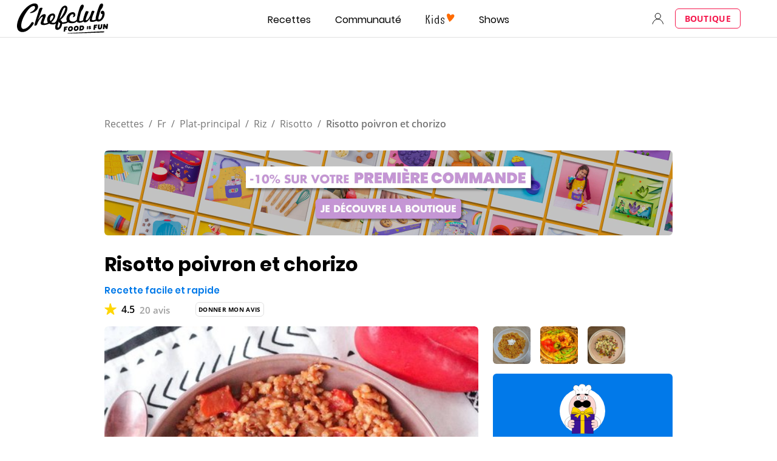

--- FILE ---
content_type: text/html; charset=utf-8
request_url: https://www.google.com/recaptcha/api2/aframe
body_size: 183
content:
<!DOCTYPE HTML><html><head><meta http-equiv="content-type" content="text/html; charset=UTF-8"></head><body><script nonce="J0PupPcI5DFLK5VM-VbCoA">/** Anti-fraud and anti-abuse applications only. See google.com/recaptcha */ try{var clients={'sodar':'https://pagead2.googlesyndication.com/pagead/sodar?'};window.addEventListener("message",function(a){try{if(a.source===window.parent){var b=JSON.parse(a.data);var c=clients[b['id']];if(c){var d=document.createElement('img');d.src=c+b['params']+'&rc='+(localStorage.getItem("rc::a")?sessionStorage.getItem("rc::b"):"");window.document.body.appendChild(d);sessionStorage.setItem("rc::e",parseInt(sessionStorage.getItem("rc::e")||0)+1);localStorage.setItem("rc::h",'1769730906853');}}}catch(b){}});window.parent.postMessage("_grecaptcha_ready", "*");}catch(b){}</script></body></html>

--- FILE ---
content_type: application/javascript; charset=UTF-8
request_url: https://www.chefclub.tv/1883eabdf69ff3f679df56b50ddead5b4b5f4222-8c3d9c28c5497b1a5e4f.js
body_size: 22233
content:
"use strict";(self.webpackChunkchefclub_tv=self.webpackChunkchefclub_tv||[]).push([[4776,5069],{3004:function(e,t,a){a.d(t,{A:function(){return c}});var n=a(96540),r=a(32532),l=a(9250),o=a(67789),i={root:"root--a8ea0bb",bannerContainer:"bannerContainer--f606cb8",banner:"banner--d4f0cf5"};function c(e){var t;const{bannerToDisplay:a}=e,c=(0,l.A)();return a?n.createElement("div",{className:i.root,style:{"--banner-background-color":a.backgroundColor}},n.createElement("a",{href:null===(t=a.linkTo)||void 0===t?void 0:t.url},n.createElement("div",{className:i.bannerContainer},n.createElement(r.G,{image:(0,o.uS)(a.banner),alt:a.bannerAlt,objectFit:"cover",objectPosition:c?"center":"right",className:i.banner})))):null}},7315:function(e,t,a){a.d(t,{A:function(){return r}});var n=a(96540);function r(e,t){void 0===t&&(t="0px");const{0:a,1:r}=(0,n.useState)(!0);return(0,n.useEffect)((()=>{const a=new IntersectionObserver((e=>{let[t]=e;r(t.isIntersecting)}),{rootMargin:t}),n=null==e?void 0:e.current;return n&&a.observe(n),()=>{n&&a.unobserve(n)}}),[]),a}},30936:function(e,t,a){a.d(t,{A:function(){return f}});var n,r,l=a(96540),o=a(6442),i=a(31635);!function(e){e.formatDate="FormattedDate",e.formatTime="FormattedTime",e.formatNumber="FormattedNumber",e.formatList="FormattedList",e.formatDisplayName="FormattedDisplayName"}(n||(n={})),function(e){e.formatDate="FormattedDateParts",e.formatTime="FormattedTimeParts",e.formatNumber="FormattedNumberParts",e.formatList="FormattedListParts"}(r||(r={}));var c=function(e){var t=(0,o.A)(),a=e.value,n=e.children,r=(0,i.Tt)(e,["value","children"]);return n(t.formatNumberToParts(a,r))};c.displayName="FormattedNumberParts";function s(e){var t=function(t){var a=(0,o.A)(),n=t.value,r=t.children,l=(0,i.Tt)(t,["value","children"]),c="string"==typeof n?new Date(n||0):n;return r("formatDate"===e?a.formatDateToParts(c,l):a.formatTimeToParts(c,l))};return t.displayName=r[e],t}function m(e){var t=function(t){var a=(0,o.A)(),n=t.value,r=t.children,c=(0,i.Tt)(t,["value","children"]),s=a[e](n,c);if("function"==typeof r)return r(s);var m=a.textComponent||l.Fragment;return l.createElement(m,null,s)};return t.displayName=n[e],t}c.displayName="FormattedNumberParts";m("formatDate"),m("formatTime"),m("formatNumber");var d=m("formatList"),u=(m("formatDisplayName"),s("formatDate"),s("formatTime"),a(40220)),v=a.p+"static/clock-b2b19fa29c7002ede81ad4019fe16bff.svg",p=a(66835);function f(e){var t;let{totalMinutes:a,preparationMinutes:n,cookingMinutes:r,restingMinutes:i,editeable:c}=e;const s=(0,o.A)(),m=s.formatMessage({id:"recipe/text:total-time"})+" "+s.formatMessage({id:"recipe/text:x-hours_x-minutes"},{hours:(0,p.Pn)(null!=a?a:0).hours,minutes:(0,p.Pn)(null!=a?a:0).minutes}),f=[{value:null!=n?n:0,labelId:"recipe/text:preparation-time"},{value:null!=r?r:0,labelId:"recipe/text:cooking-time"},{value:null!=i?i:0,labelId:"recipe/text:resting-time"}],g=null==f||null===(t=f.filter((e=>e.value)))||void 0===t?void 0:t.map((e=>{var t,a;return s.formatMessage({id:e.labelId})+" "+s.formatMessage({id:"recipe/text:x-hours_x-minutes"},{hours:(0,p.Pn)(null!==(t=e.value)&&void 0!==t?t:0).hours,minutes:(0,p.Pn)(null!==(a=e.value)&&void 0!==a?a:0).minutes})}));return l.createElement(u.A,{heading:m,icon:v,editeable:c},l.createElement(d,{type:"conjunction",style:"narrow",value:g}))}},34028:function(e,t){t.A={playerWrapper:"playerWrapper--b531f32",active:"active--f4f8993",blackStripes:"blackStripes--7a5e974",poster:"poster--0622a3b",containPosition:"containPosition--c6c6bbe",hidePoster:"hidePoster--f50433a",videoPlayer:"videoPlayer--09d93c0",hideVideo:"hideVideo--f2f2d19",adUi:"adUi--4df56d4",controlsOverlay:"controlsOverlay--abd8475",buttonMute:"buttonMute--9c5238a",buttonUnMute:"buttonUnMute--bd537db",buttonFullscreen:"buttonFullscreen--42632b6",buttonNotFullscreen:"buttonNotFullscreen--65c01d9",activeTime:"activeTime--cee7786",goBackwardButton:"goBackwardButton--d3fb2a3",goForwardButton:"goForwardButton--905a751",playPauseButton:"playPauseButton--e03bdca",progressBar:"progressBar--125b51d",showControls:"showControls--4cca6da",showPlay:"showPlay--8990fd3",wrapper:"wrapper--9f61c90",showPlayPauseButton:"showPlayPauseButton--a9815b3"}},40220:function(e,t,a){a.d(t,{A:function(){return i}});var n=a(96540),r=a.p+"static/pen-5b0fcb1d339c12fdda159ee4a8b3279c.svg",l=a(21356),o={root:"root--72b1053",editIcon:"editIcon--29bfc79"};function i(e){let{children:t,heading:a,icon:i,editeable:c}=e;return n.createElement("div",{className:o.root,style:{backgroundImage:`url(${i})`}},n.createElement(l.DZ,{variant:"medium",Tag:"p"},a),n.createElement(l.nB,{variant:"body3",bold:!0},t),c&&n.createElement("img",{className:o.editIcon,loading:"lazy",src:r,alt:""}))}},40824:function(e,t,a){a.d(t,{A:function(){return An}});var n=a(45458),r=a(96540),l=a(6442),o=a(58065),i=a(66229),c=a(3004),s=a(73949),m=a.p+"static/whisk-d5a5f6421b29ed0685e22480723eeb5b.svg",d=a(55268),u=a(32532),v=a(51666),p=a(21356),f=a(18778),g=a(67789),h="card--d0eb730",E="content--2b36a38",b="image--79f79ee",y="actions--d501303";var A=function(){const e=(0,l.A)(),[t,a]=(0,f.A)("alcoholWall",!0),{file:n}=(0,d.useStaticQuery)("3845290896"),o=(0,u.c)(n),i=()=>{a(!1)};return t?r.createElement(v.A,{open:!0,mode:"absolute"},(t=>r.createElement(p.mc,{ref:t},r.createElement("div",{className:h},r.createElement("div",{className:E},r.createElement(p.DZ,{variant:"modal",align:"center"},e.formatMessage({id:"section:are-you-adult"})),r.createElement(u.G,{className:b,image:(0,g.uS)(o),alt:"",title:""}),r.createElement(p.nB,null,e.formatMessage({id:"text:you-must-be-of-legal-drinking-age"})),r.createElement(p.nB,null,e.formatMessage({id:"text:alcohol-notice"}))),r.createElement("div",{className:y},r.createElement(p.$n,{variant:"secondary",color:"valid",onClick:i},e.formatMessage({id:"action:yes"})),r.createElement(p.cR,{variant:"secondary",color:"error",href:e.formatMessage({id:"url:django-vertical-kids"})},e.formatMessage({id:"action:no"}))))))):null},C=a(1454),w=a(32218),k=a(13610),N=a(99846),x=a(77086),M="identity--26534b1",S="avatar--d524af3",I="logoChefclub--ec0dc63",B="details--49fca93";function _(e){var t,a,n,l,i,c,s,m,d;let{recipe:u}=e;const v=u.author?(0,x.x)(u.author.userTypes[0]):void 0,f="creator"===(null==v?void 0:v.id),g=!u.author||"chefclub-staff"===(null==v?void 0:v.id),h=(null===(t=u.author)||void 0===t||null===(a=t.username)||void 0===a?void 0:a.length)&&"staff-author"!==u.author.username,E=(null===(n=u.author)||void 0===n||null===(l=n.profilePicture)||void 0===l?void 0:l.length)&&"staff-author"!==u.author.username,b=()=>r.createElement(C.A,{user:u.author,variant:{mobile:"small",desktop:"medium"},color:f?"var(--creators-color)":"var(--gray4-color)"}),y=()=>r.createElement(w.A,{className:I,href:k.A,mainColor:`var(--${"kids"===u.vertical?"kids":"original"}-color)`,title:"Chefclub"});return r.createElement(r.Fragment,null,r.createElement("div",{className:M},r.createElement("div",{className:S},h?r.createElement(N.A,{to:"profile/u",params:{id:null===(i=u.author)||void 0===i?void 0:i.username},title:null===(c=u.author)||void 0===c?void 0:c.username,rel:"nofollow"},g&&!E?r.createElement(y,null):r.createElement(b,null)):g&&!E?r.createElement(y,null):r.createElement(b,null)),r.createElement("div",{className:B},r.createElement(p.nB,{variant:"body3",semiBold:!0,noMargin:!0},h?r.createElement(N.A,{to:"profile/u",params:{id:null===(s=u.author)||void 0===s?void 0:s.username},title:null===(m=u.author)||void 0===m?void 0:m.username,rel:"nofollow"},null===(d=u.author)||void 0===d?void 0:d.username):g&&"Team"),r.createElement(p.nB,{variant:"body3",semiBold:!0,color:"gray2",noMargin:!0},v?r.createElement(o.A,{id:v.messageId}):g&&"Chefclub "+("kids"===u.vertical?"Kids":"")))),u.description&&r.createElement("div",null,u.author?r.createElement(p.nB,{variant:"body3"},'"',u.description,'"'):r.createElement(p.nB,{variant:"body3"}," ",u.description)))}var R=a(9080),T=a(32485),P=a.n(T),$={"":["<em>","</em>"],_:["<strong>","</strong>"],"*":["<strong>","</strong>"],"~":["<s>","</s>"],"\n":["<br />"]," ":["<br />"],"-":["<hr />"]};function D(e){return e.replace(RegExp("^"+(e.match(/^(\t| )+/)||"")[0],"gm"),"")}function F(e){return(e+"").replace(/"/g,"&quot;").replace(/</g,"&lt;").replace(/>/g,"&gt;")}function L(e,t){var a,n,r,l,o,i=/((?:^|\n+)(?:\n---+|\* \*(?: \*)+)\n)|(?:^``` *(\w*)\n([\s\S]*?)\n```$)|((?:(?:^|\n+)(?:\t|  {2,}).+)+\n*)|((?:(?:^|\n)([>*+-]|\d+\.)\s+.*)+)|(?:!\[([^\]]*?)\]\(([^)]+?)\))|(\[)|(\](?:\(([^)]+?)\))?)|(?:(?:^|\n+)([^\s].*)\n(-{3,}|={3,})(?:\n+|$))|(?:(?:^|\n+)(#{1,6})\s*(.+)(?:\n+|$))|(?:`([^`].*?)`)|(  \n\n*|\n{2,}|__|\*\*|[_*]|~~)/gm,c=[],s="",m=t||{},d=0;function u(e){var t=$[e[1]||""],a=c[c.length-1]==e;return t?t[1]?(a?c.pop():c.push(e),t[0|a]):t[0]:e}function v(){for(var e="";c.length;)e+=u(c[c.length-1]);return e}for(e=e.replace(/^\[(.+?)\]:\s*(.+)$/gm,(function(e,t,a){return m[t.toLowerCase()]=a,""})).replace(/^\n+|\n+$/g,"");r=i.exec(e);)n=e.substring(d,r.index),d=i.lastIndex,a=r[0],n.match(/[^\\](\\\\)*\\$/)||((o=r[3]||r[4])?a='<pre class="code '+(r[4]?"poetry":r[2].toLowerCase())+'"><code'+(r[2]?' class="language-'+r[2].toLowerCase()+'"':"")+">"+D(F(o).replace(/^\n+|\n+$/g,""))+"</code></pre>":(o=r[6])?(o.match(/\./)&&(r[5]=r[5].replace(/^\d+/gm,"")),l=L(D(r[5].replace(/^\s*[>*+.-]/gm,""))),">"==o?o="blockquote":(o=o.match(/\./)?"ol":"ul",l=l.replace(/^(.*)(\n|$)/gm,"<li>$1</li>")),a="<"+o+">"+l+"</"+o+">"):r[8]?a='<img src="'+F(r[8])+'" alt="'+F(r[7])+'">':r[10]?(s=s.replace("<a>",'<a href="'+F(r[11]||m[n.toLowerCase()])+'">'),a=v()+"</a>"):r[9]?a="<a>":r[12]||r[14]?a="<"+(o="h"+(r[14]?r[14].length:r[13]>"="?1:2))+">"+L(r[12]||r[15],m)+"</"+o+">":r[16]?a="<code>"+F(r[16])+"</code>":(r[17]||r[1])&&(a=u(r[17]||"--"))),s+=n,s+=a;return(s+e.substring(d)+v()).replace(/^\n+|\n+$/g,"")}var W=a.p+"static/displayedArrow-b88f1ee74dd7b6b317c74b955cf54b2a.svg",U=a.p+"static/nestedArrow-15518c6eae52334a2fc0421e701c0ed5.svg",O="root--1a3f3fc",V="header--db94ef8",Z="icon--36d5c36",H="text--8b60030",z="displayed--1e3ab39";var q=function(e){let{question:t}=e;const{0:a,1:n}=(0,r.useState)(!0);return r.createElement("div",{className:O},r.createElement("div",{className:V,onClick:()=>n(!a)},r.createElement(p.DZ,{variant:"small",noMargin:!0},t.title),r.createElement(w.A,{className:Z,href:a?U:W,height:24,width:24})),r.createElement(p.nB,{variant:"body1",className:P()(H,{[z]:!a}),noMargin:!0,dangerouslySetInnerHTML:{__html:L(t.text)}}))},j=a(57410),K=a(44591),Q="root--e6b4b0a",X="title--8a8b444";var G=function(e){let{editorialModules:t}=e;const a=[];return t.forEach((e=>{"faq"===e.type&&a.push(e)})),r.createElement(r.Fragment,null,!!a.length&&r.createElement("div",{className:Q},r.createElement(p.DZ,{className:X,variant:"medium",noMargin:!0},r.createElement(o.A,{id:"classics/text:QA"})),null==a?void 0:a.map(((e,t)=>r.createElement("div",{key:t},!!t&&r.createElement(K.A,null),r.createElement(q,{question:e})))),r.createElement(j.W,null)))},Y=a.p+"static/arrowDown-6ce563361d42f50b6f38facc3ba61db0.svg",J="root--870fca8",ee="title--61e2a7a",te="thumbnail--8097c4b";var ae=function(e){let{module:t}=e;return r.createElement("div",{className:J},r.createElement(p.DZ,{className:ee,variant:"medium"},t.title),r.createElement(p.nB,{variant:"body1",noMargin:!0,dangerouslySetInnerHTML:{__html:L(t.text)}}),t.imageThumbnail&&r.createElement("div",{className:te},r.createElement(p.S_,{imageProps:{src:t.imageThumbnail,alt:`${t.type} - Title ${t.title}`,title:`${t.type} - Title ${t.title}`},openingModal:!0})))},ne="root--1194efe",re="text--8bb5ce6",le="title--5b635b7",oe="thumbnail--820cb00";var ie=function(e){let{module:t}=e;return r.createElement("div",{className:ne},r.createElement(p.DZ,{className:le,variant:"medium"},t.title),r.createElement(p.nB,{className:re,color:"gray1",noMargin:!0,dangerouslySetInnerHTML:{__html:L(t.text)}}),t.imageThumbnail&&r.createElement("div",{className:oe},r.createElement(p.S_,{imageProps:{src:t.imageThumbnail,alt:`${t.type} - Title ${t.title}`,title:`${t.type} - Title ${t.title}`},openingModal:!0})))},ce=a.p+"static/ClassicsTechniquesIcon-df3eeafcbc54652fbe55943e88a7c189.svg",se="root--12c8fab",me="heading--63efb23",de="text--dab09d6";var ue=function(e){let{module:t}=e;return r.createElement("div",{className:se},r.createElement("div",{className:me},r.createElement(w.A,{href:ce,height:24,width:24}),r.createElement(p.DZ,{variant:"medium",noMargin:!0},t.title)),r.createElement(p.nB,{className:de,variant:"body1",semiBold:!0,noMargin:!0,dangerouslySetInnerHTML:{__html:L(t.text)}}))},ve=a(7315),pe=a(5194),fe="module--b36c909",ge="stickyButton--98a0d5a",he="firstButton--6f5b125",Ee="secondButton--22f1633",be="hiddenButton--75532d1";var ye=function(e){var t;const a=(0,r.useRef)(null),n=(0,r.useRef)(null),l=(0,ve.A)(a),i=(0,ve.A)(n);return r.createElement(r.Fragment,null,r.createElement("div",{className:fe,ref:n,style:{"--vertical":(0,pe.Z)(e.vertical)}},r.createElement(p.cR,{color:(0,pe.Z)(e.vertical),variant:"secondary",fullWidth:!0,ref:a,className:he,onClick:()=>e.handleScroll()},r.createElement(o.A,{id:"classics/action:go-to-recipe"}),r.createElement(w.A,{href:Y,height:16,width:16,color:(0,pe.Z)(e.vertical)})),r.createElement(K.A,{noMargin:!0}),null===(t=e.editorialModules)||void 0===t?void 0:t.map(((e,t)=>function(e,t){switch(e.type){case"faq":return;case"memories":return r.createElement(ie,{key:t,module:e});case"techniques":return r.createElement(ue,{key:t,module:e});default:return r.createElement(ae,{key:t,module:e})}}(e,t))),r.createElement("div",{className:l||!i?be:ge},r.createElement(p.cR,{className:Ee,color:(0,pe.Z)(e.vertical),variant:"secondary",fullWidth:!0,onClick:()=>e.handleScroll()},r.createElement(o.A,{id:"classics/action:go-to-recipe"}),r.createElement(w.A,{href:Y,height:16,width:16,color:(0,pe.Z)(e.vertical)})))))},Ae="postLink--9700954",Ce="postImage--5beb8c8",we="postLinkOverlay--1f635fc";var ke=function(e){let{post:t,remainingPostCount:a,displayCommunityPost:n}=e;const o=(0,l.A)().formatMessage({id:"recipe/action:discover"});return t.attachments&&0!==t.attachments.length?r.createElement("a",{className:Ae,onClick:()=>n(t.id),title:`${o} ${t.recipe.title}`},t.attachments.length&&t.attachments[0].mediaThumbnail?r.createElement("img",{loading:"lazy",className:Ce,src:t.attachments[0].mediaThumbnail,alt:""}):null,a>1&&r.createElement("span",{className:we},`+ ${a}`)):(console.warn(`RecipeCommunityPostItem : no attachments found for post ${t.id}`),null)},Ne=a.p+"static/illustration-maurice-gift-74b7214a38fa029ed86fc69c24bff231.svg",xe=a.p+"static/illustration-maurice-medal-6b3978bc75ff87b92c1eaaf68da79e1e.svg",Me={root:"root--f728299",empty:"empty--dbdae21",communityPostsBanner:"communityPostsBanner--929ca48",mauriceImage:"mauriceImage--8895595",content:"content--c5ba9cb",title:"title--3713b20",message:"message--9f282a7",cta:"cta--b08b5d0"};var Se=function(e){let{hasPosts:t,winnerName:a}=e;const n=t?a?"hasWinner":"hasPosts":"empty",i=(0,l.A)(),c="hasWinner"===n?i.formatMessage({id:"url:recipes"}):"app";return r.createElement("div",{"data-nosnippet":!0,className:P()(Me.root,Me[n])},r.createElement(N.A,{to:c,className:Me.communityPostsBanner,absoluteLink:"hasWinner"===n},r.createElement("img",{loading:"lazy",className:Me.mauriceImage,src:"hasWinner"===n?xe:Ne,alt:"",width:"75px",height:"82px"}),r.createElement("div",{className:Me.content},r.createElement(p.DZ,{className:Me.title,color:"white",variant:"medium",Tag:"p"},"empty"===n&&r.createElement(o.A,{id:"recipe/section:community-banner-be-the-first"}),"hasPosts"===n&&r.createElement(o.A,{id:"recipe/section:community-banner-no-winner-yet"}),"hasWinner"===n&&r.createElement(o.A,{id:"recipe/section:community-banner-with-winner"})),r.createElement(p.m0,null,(e=>{let{className:t}=e;return r.createElement(p.nB,{className:P()(t,Me.message),variant:"body3",semiBold:!0,color:"white"},r.createElement(o.A,{id:"hasWinner"===n&&a?"recipe/text:community-banner-with-winner":"hasPosts"===n?"recipe/text:community-banner-no-winner-yet":"recipe/text:community-banner-be-the-first",values:{username:a}}))})),r.createElement(p.nB,{className:Me.cta,color:"white",uppercase:!0,bold:!0},"empty"===n&&r.createElement(o.A,{id:"action:reproduction"}),"hasPosts"===n&&r.createElement(o.A,{id:"action:reproduction"}),"hasWinner"===n&&r.createElement(o.A,{id:"action:discover-recipes"})))))},Ie=a(69005),Be=a(35309),_e=a(89616),Re=a(46110),Te=a(71173),Pe="postList--da4b5b3",$e="postListSkeleton--2a8dbd2",De="postBannerSkeleton--2cd08ec";var Fe=function(e){var t;let{recipeId:a,totalPostCount:l}=e;const{0:o,1:i}=(0,r.useState)(null),{0:c,1:s}=(0,r.useState)([]),{0:m,1:d}=(0,r.useState)(void 0),u=(0,Be.A)(),{data:v,isLoading:p,isSuccess:f}=(0,Re.zR)({recipe__uuid:a,cursor:m}),g=(0,r.useMemo)((()=>{var e;if(!u)return;return null!==(e=new URLSearchParams(window.location.search).get("postToDisplay"))&&void 0!==e?e:void 0}),[u]),{data:h}=(0,Re.yv)({uuid:g},{skip:!f||!g||c.some((e=>e.id===g))});(0,r.useEffect)((()=>{var e;const t=c;v&&t.push.apply(t,(0,n.A)(null===(e=v.results)||void 0===e?void 0:e.map(_e.v))),h&&c.unshift((0,_e.v)(h.post)),g&&c.some((e=>e.id===g))&&i(g),s(null==t?void 0:t.filter(((e,t,a)=>t===a.findIndex((t=>t.id===e.id)))))}),[v,h,g]);const E=c.length>0,b=E&&c[0].likesCount>=50&&(c[0].fromUser.firstName||c[0].fromUser.username)||void 0,y=e=>{if(u){const t=g;if(null===e)t&&window.history.replaceState({},"",window.location.pathname);else if(e!==t){const t=new URLSearchParams(window.location.search);t.set("postToDisplay",e),window.history.replaceState({},"",window.location.pathname+"?"+t.toString())}}i(e)};return r.createElement(r.Fragment,null,r.createElement(Ie.A,{posts:null===o?[]:null==c?void 0:c.map((e=>({type:"reproduction",payload:e}))),initialPostId:o,onChange:y,totalPostCount:l,onCanLoadMore:null!=v&&v.next?()=>d((0,Te.ah)(v.next)):void 0}),r.createElement("div",null,!u||p?r.createElement("div",{className:$e},r.createElement("div",null),r.createElement("div",null),r.createElement("div",null),r.createElement("div",null)):E?r.createElement("div",{className:Pe},null===(t=c.slice(0,20))||void 0===t?void 0:t.map(((e,t)=>r.createElement(ke,{key:e.id,remainingPostCount:l-t,post:e,displayCommunityPost:y})))):null,!u||p?r.createElement("div",{className:De}):u?r.createElement(Se,{hasPosts:E,winnerName:b}):null))},Le=a(42137),We=a(54629),Ue=a(2407),Oe=a(5642);var Ve=function(e){const t={recipeId:e},{0:a,1:n}=(0,r.useState)(!1),{isLoggedIn:l}=(0,i.d4)(Oe.o_),{data:o}=(0,Ue.u0)(t,{skip:!l}),[c]=(0,Ue.wD)(),[s]=(0,Ue.ad)();return(0,r.useEffect)((()=>n(!!o)),[o]),[a,()=>{n((e=>!e));(a?s:c)(t).unwrap().catch((()=>n((e=>!e))))}]};var Ze=function(e){let{recipe:{id:t}}=e;const{toggleModal:a}=(0,r.useContext)(We.I),n=(0,l.A)(),[o,c]=Ve(t),{isLoggedIn:s}=(0,i.d4)(Oe.o_);return r.createElement(r.Fragment,null,r.createElement(p.QX,{selected:o,label:s?n.formatMessage({id:o?"action:saved":"action:save"}):n.formatMessage({id:"action:save"}),icon:"bookmark",onClick:s?c:()=>{a&&a(n.formatMessage({id:"action:save"}).toLowerCase())}}))},He=a(40220),ze=a(34028);let qe="square",je="desktop";var Ke=function(e){const{poster:t,verticalColor:a,format:n,ratio:l=1}=e,o={landscape:"56.25%",square:"100%",vertical:16/9*100+"%",other:100*l+"%"};var i;return(i=n).mobile&&i.desktop?(qe=o[n.mobile],je=o[n.desktop]):(qe=o[n],je=o[n]),r.createElement("div",{style:{"--current-theme-color":a,"--video-format-ratio":100*l+"%"}},r.createElement("div",{className:P()(ze.A.playerWrapper),style:{"--video-format-mobile":qe,"--video-format-desktop":je}},r.createElement("img",{className:P()(ze.A.poster),src:t,style:{objectFit:"cover"}})))},Qe=a(75298),Xe=a(30936),Ge="root--b2cc53a";function Ye(e){let{recipe:t}=e;return r.createElement("img",{className:Ge,src:t.webCoverThumbnail,width:1e3,height:1e3})}var Je=a(92217),et=a(90634);var tt=e=>{let{title:t,image:a,uuid:n,ratingsAverage:l,ratingsCount:o}=e;const{0:i,1:c}=(0,r.useState)(l),{0:s,1:m}=(0,r.useState)(o),d=(0,r.useMemo)((()=>(new Date).toISOString()),[]),{data:u,isSuccess:v}=(0,et.D)({in_id:[n],allproperties:"true",time:d},{skip:!n});return(0,r.useEffect)((()=>{var e,t,a;v&&u&&null!=u&&u.data[0]&&(c(null!==(e=null==u||null===(t=u.data[0].ratings_average)||void 0===t?void 0:t.toFixed(1))&&void 0!==e?e:l),m(null!==(a=null==u?void 0:u.data[0].ratings_count)&&void 0!==a?a:o))}),[v,s,i]),r.createElement(Je.A,{title:t,image:a,uuid:n,ratingsAverage:i,ratingsCount:s})},at=a(68154),nt=a(88864),rt=a(55823);function lt(e){var t,a;let{recipe:n,SEOTitle:l}=e;const o=n.createdTime.substr(0,10),i=(0,rt.ak)(n.vertical),{siteUrl:c}=(0,nt.A)(),s={"@context":"https://schema.org/","@type":"Recipe",name:n.title,image:{"@type":"ImageObject",url:n.webCoverThumbnail},author:{"@type":"Person",name:"Chefclub"},datePublished:o,description:n.subtitle,recipeCategory:i._case,totalTime:`PT${n.durationMinutes}M`,prepTime:`PT${n.preparationMinutes}M`,cookTime:`PT${n.cookingMinutes}M`,keywords:n.tags?n.tags.join(", "):"",recipeYield:`${n.numberOfPeople}`,recipeIngredient:n.ingredients,recipeInstructions:null===(t=n.steps)||void 0===t?void 0:t.map(((e,t)=>{var a;const r=n.stepsDetails&&(null===(a=n.stepsDetails[t])||void 0===a?void 0:a.image_thumbnail),l=r?{image:r}:{};return{"@type":"HowToStep",text:e,url:`${c}${n.absoluteUrl}#step${t+1}`,...l}}))},m=null!=n&&n.ratingsCount?{aggregateRating:{"@type":"AggregateRating",ratingValue:`${null==n||null===(a=n.ratingsAverage)||void 0===a?void 0:a.toFixed(1)}`,ratingCount:`${null==n?void 0:n.ratingsCount}`}}:{},d=n.webCoverThumbnail&&n.hostedVideoUrl?{video:{"@type":"VideoObject",name:l,description:n.subtitle,thumbnailUrl:[n.webCoverThumbnail],contentUrl:`https://medias.chefclub.tools/${n.id}.mp4`,uploadDate:o}}:{},u={...s,...(null==n?void 0:n.ratingsCount)&&m,...d};return r.createElement(at.A,null,r.createElement("script",{type:"application/ld+json"},JSON.stringify(u)))}function ot(e,t){const a={title:t.title,vertical:t.vertical},n=(r=t.id,parseInt(r.slice(-1),16)%2==1?"A":"B");var r;return t.vertical===rt.Ay.Kids.id?"A"===n?e.formatMessage({id:"recipe/text:seo-title-for-kids-a"},a):e.formatMessage({id:"recipe/text:seo-title-for-kids-b"},a):"A"===n?e.formatMessage({id:"recipe/text:seo-title-for-vertical-a"},a):e.formatMessage({id:"recipe/text:seo-title-for-vertical-b"},a)}function it(e,t){const a="fr"===e.locale&&t.primaryCategory.name&&(0,Te.YU)(t.primaryCategory.name);return e.formatMessage({id:"recipe/text:seo-description"},{title:t.title,category:t.primaryCategory.name,numberOfPeople:t.numberOfPeople,duration:t.durationMinutes,vertical:t.vertical,difficulty:t.difficulty,categoryFirstLetterIsVowel:a,subtitle:t.subtitle})}var ct=a(16920);function st(e){let{recipe:t,location:a,alternatesUrl:n,noindex:o}=e;const i=(0,l.A)(),c=ot(i,t),s=it(i,t),m=[{name:"robots",content:"NOARCHIVE"+(o?", noindex":"")}],{siteUrl:d}=(0,nt.A)(),u=null==n?void 0:n.map((e=>({rel:"alternate",href:`${d+e.absolute_url}`,hreflang:e.language}))),v=[{rel:"canonical",href:`${d+t.absoluteUrl}`}].concat(null!=u?u:[]);return r.createElement(r.Fragment,null,r.createElement(ct.A,{title:c,description:s,location:a,meta:m,image:t.webCoverThumbnail,link:v}),r.createElement(at.m,null,r.createElement("link",{rel:"preload",as:"image",href:t.webCoverThumbnail})),r.createElement("img",{style:{position:"absolute",top:-9999,left:-9999},src:t.webCoverThumbnail}),r.createElement(lt,{recipe:t,SEOTitle:c}))}var mt=function(e){let{recipe:t}=e;const a=(0,l.A)(),{0:n,1:o}=(0,r.useState)(!1);return(0,r.useEffect)((()=>{o(!!navigator.share)}),[]),n?r.createElement(p.QX,{label:a.formatMessage({id:"action:share"}),icon:"share",onClick:()=>{n&&navigator.share({title:ot(a,t),text:it(a,t),url:""})}}):null},dt=a.p+"static/ingredientIcon-7d983c6b7327977b828d59d2c4c2de80.svg",ut=a(75024),vt="step--f3ce0b2",pt="thumbnail--da5da63",ft="icon--7820ed2";var gt=function(e){let{recipeTitle:t,stepsDetails:a}=e;const{formatIngredient:n}=(0,ut.A)(),l=a&&(null==a?void 0:a.filter((e=>e.description.length>0)).length)===(null==a?void 0:a.length)?a:[],i=((null==a?void 0:a.filter((e=>e.ingredients.length>0)).length)||0)>1;return r.createElement(r.Fragment,null,!l.length&&r.createElement(r.Fragment,null,r.createElement(p.js,{translationId:"recipe/section:steps",variant:"large",Tag:"p"}),r.createElement(p.nB,{semiBold:!0},r.createElement(o.A,{id:"recipe/stext:steps-in-video"}))),null==l?void 0:l.map(((e,a)=>{return r.createElement("div",{className:vt,key:a,id:`step${a+1}`},r.createElement(p.js,{translationId:"recipe/section:step-x-out-of-y",translationValues:{stepNumber:a+1,stepCount:l.length},variant:"large",Tag:"p"}),e.image_thumbnail&&r.createElement("div",{className:pt},r.createElement(p.S_,{imageProps:{src:e.image_thumbnail,alt:`${t} - Step ${a+1}`,title:`${t} - Step ${a+1}`},openingModal:!0})),i&&!!e.ingredients.length&&r.createElement(r.Fragment,null,r.createElement(p.nB,{variant:"body2",semiBold:!0},r.createElement(w.A,{href:dt,width:32,height:32,className:ft}),null==(o=e.ingredients)?void 0:o.map(((e,t)=>r.createElement(r.Fragment,{key:t},n(e),t+1!==o.length?" - ":""))))),r.createElement(p.nB,{Tag:"div",variant:"body1"},(0,Te.ur)(e.description)),a%2==1?r.createElement(j.W,null):null);var o})))},ht="root--859b470",Et="tags--39523d0";function bt(e){let{tags:t}=e;const a=(0,l.A)();return t&&t.length?r.createElement("div",{className:ht},r.createElement(p.mc,null,r.createElement(p.DZ,{variant:"large"},a.formatMessage({id:"recipe/section:also-discover"})),r.createElement("div",{className:Et},null==t?void 0:t.map(((e,t)=>r.createElement(p.vu,{key:t,text:(0,Te.Zr)(e),to:"search",queryParam:e,title:(0,Te.Zr)(e),rel:"nofollow"})))))):null}var yt=a(66452),At="title--5134e14",Ct="icon--4387fff";function wt(e){let{title:t,subtitle:a,vertical:n,isOwnCommunityRecipe:l=!1}=e;return r.createElement(r.Fragment,null,r.createElement(p.fI,null,r.createElement(p.fv,{width:[12,8]},r.createElement(p.DZ,{className:At,Tag:"h1",variant:"extraLarge"},r.createElement("span",null,t),l&&r.createElement("a",{href:"?em=true"},r.createElement("img",{loading:"lazy",className:Ct,src:yt.A,alt:""}))),r.createElement(p.DZ,{variant:"extraSmall",color:n},a))))}var kt=a(45611);var Nt=function(e){let{recipe:t,locale:a}=e;if(!t.viewsCount)return null;const n=(0,kt.E)(t.viewsCount,a);return r.createElement(p.nB,{variant:"body2",color:"gray1",Tag:"span"},r.createElement(o.A,{id:"recipe/text:viewcount",values:{viewCount:n}}))},xt=a(87979),Mt=a(92303);const St=e=>{let{id:t,...a}=e;const n=(0,Mt.N)("Video_Outstream_Ad");return r.createElement(xt.F,Object.assign({id:t||"div-gpt-ad-1732784771852-"+n,name:"Video_Outstream_Ad",formats:[[336,280],[300,250]]},a))};var It=a(19384),Bt=a(19116);var _t=a(9250),Rt=a(36926),Tt=a(41129),Pt=a(74719),$t=a.p+"static/cameraIcon-54ddc9cdf21df6ebc4bca0efe89873c3.svg",Dt=a.p+"static/commentIcon-5d429c64bf255eaca115ef63e69b8b21.svg",Ft=a.p+"static/commentSelectedIcon-4dbf87cfbde817028a31e241b16ab3ff.svg",Lt=a.p+"static/crossIcon-ff0d9ef6845d644272cb1ada749553d3.svg",Wt=a.p+"static/error-comment-form-4f7a8e167fb4db7b6ac50344903566bb.svg",Ut=a.p+"static/hintIcon-12d1961e89264e266a97802c5f59c7d1.svg",Ot=a.p+"static/hintSelectedIcon-9193928d27a7b5b655cf017749d41b7d.svg",Vt=a.p+"static/questionIcon-20b8f46938aed528f1d6f31e1a96f926.svg",Zt=a.p+"static/questionSelectedIcon-4a0abf9d4c822e811b40370b673f200e.svg",Ht="textAreaContainer--274db28",zt="textAreaDefault--4ddaae8",qt="error--1cccc6c",jt="textareaFooter--64b94f6",Kt="charCounter--d2b17f5";var Qt=e=>{var t,a;let{limit:n,showCharCounter:l,allowInputsOverLimit:o,placeholder:i,value:c,onChange:s,disabled:m,bottomContent:d,autosize:u,className:v}=e;const f=(0,r.useRef)(null),g=(0,r.useRef)(null),{0:h,1:E}=(0,r.useState)(null!=c?c:""),{0:b,1:y}=(0,r.useState)(0),{0:A,1:C}=(0,r.useState)(null!==(t=null==f||null===(a=f.current)||void 0===a?void 0:a.offsetHeight)&&void 0!==t?t:0);(0,r.useEffect)((()=>{var e;E(null!=c?c:""),y(null!==(e=null==c?void 0:c.length)&&void 0!==e?e:0),w()}),[c]),(0,r.useEffect)((()=>{var e,t;const a=null!==(e=null==f||null===(t=f.current)||void 0===t?void 0:t.offsetHeight)&&void 0!==e?e:0;C(a),w(a)}),[d]);const w=e=>{var t;const a=null!=e?e:A;var n;u&&null!==(t=g.current)&&void 0!==t&&t.scrollHeight&&(g.current.style.height="auto",g.current.style.height=`${(null===(n=g.current)||void 0===n?void 0:n.scrollHeight)+a+8}px`)};return r.createElement("div",{className:P()(v,Ht)},r.createElement("textarea",{ref:g,value:h,onChange:e=>{const t=e.target.value;E(t),y(t.length),s&&s(t),w()},placeholder:i,className:P()(zt,n&&b>n?qt:void 0),maxLength:o?void 0:n,disabled:m}),r.createElement("div",{className:jt,ref:f},d,l&&r.createElement(p.VR,{translationId:n?"design-system/text-area/text:comment-char-limit":"design-system/text-area/text:comment-char-counter",translationValues:{nbChar:b,charLimit:n?`/${n}`:""},color:!n||b<=n-10?"gray3":b<=n?"kids":"original",variant:"body4",className:Kt})))},Xt=a(65655),Gt="baseCommentForm--caac19f",Yt="commentTypeDescription--0569037",Jt="typeButtonRow--a49cf38",ea="formContainer--1473f15",ta="avatarPart--664521f",aa="textAreaPart--e728a57",na="error--1ac9565",ra="textArea--9508475",la="attachmentsContainer--d409625",oa="attachment--5934a4a",ia="removeAttachmentButton--b02d212",ca="messageWrap--7ba3357",sa="textAreaFooter--4f33dd4";const ma=e=>{let{commentType:t,setCommentType:a,isLoading:n}=e;return r.createElement(r.Fragment,null,r.createElement(p.js,{translationId:"recipe/comments/text:share-with-community",variant:"large",Tag:"p"}),r.createElement("div",{className:Jt},r.createElement(p.$n,{variant:"secondary",size:"small",color:"comment"===t?"original":"gray2",icon:"comment"===t?Ft:Dt,autoWidth:!0,uppercase:!1,onClick:()=>a("comment"),disabled:n},r.createElement(p.VR,{translationId:"recipe/comments/text:type-comment",semiBold:!0,variant:"body2",color:"inherit"})),r.createElement(p.$n,{variant:"secondary",size:"small",color:"question"===t?"original":"gray2",icon:"question"===t?Zt:Vt,autoWidth:!0,uppercase:!1,onClick:()=>a("question"),disabled:n},r.createElement(p.VR,{translationId:"recipe/comments/text:type-question",semiBold:!0,variant:"body2",color:"inherit"})),r.createElement(p.$n,{variant:"secondary",size:"small",color:"suggestion"===t?"original":"gray2",icon:"suggestion"===t?Ot:Ut,autoWidth:!0,uppercase:!1,onClick:()=>a("suggestion"),disabled:n},r.createElement(p.VR,{translationId:"recipe/comments/text:type-suggestion",semiBold:!0,variant:"body2",color:"inherit"}))),r.createElement(p.VR,{translationId:`recipe/comments/text:type-${t}-description`,variant:"body4",color:"gray1",className:Yt}))},da=e=>{let{commentAttachments:t,setCommentAttachments:a}=e;return t.length?r.createElement("div",{className:la},null==t?void 0:t.map(((e,l)=>r.createElement("div",{key:l,className:oa,style:{backgroundImage:`url("${null==e?void 0:e.url}")`}},r.createElement(p.K0,{icon:Lt,variant:"tertiary",underline:!0,iconClassName:ia,onClick:()=>{const e=(0,n.A)(t);e.splice(l,1),a(e)}}))))):null},ua=e=>{let{commentAttachments:t,setCommentAttachments:a,isConnected:l}=e;const o=(0,r.useRef)(null);return t.length<1?r.createElement(p.$n,{variant:"tertiary",size:"small",color:"gray2",icon:$t,uppercase:!1,onClick:()=>{var e;return l&&(null==o||null===(e=o.current)||void 0===e?void 0:e.click())},disabled:t.length>=1},r.createElement(p.VR,{translationId:"recipe/comments/text:comment-add-picture",semiBold:!0,variant:"body2",color:"inherit",noMargin:!0}),r.createElement("input",{ref:o,id:"attachments",name:"attachments",type:"file",multiple:!1,accept:"image/png, image/gif, image/jpeg",style:{display:"none"},onChange:e=>{var r;return a([].concat((0,n.A)(e.target.files?null===(r=(0,n.A)(e.target.files))||void 0===r?void 0:r.map((e=>(e=>({file:e,url:URL.createObjectURL(e)}))(e))):[]),(0,n.A)(t)).slice(0,1))}})):r.createElement("div",null)};var va=e=>{let{hideHeader:t,target:a,cancelButtonCallback:n,onCommentCreated:c}=e;const s=(0,l.A)(),m=(0,i.d4)(Pt.dt),{toggleModal:d}=(0,r.useContext)(We.I),{0:u,1:v}=(0,r.useState)(""),{0:f,1:g}=(0,r.useState)(!1),[h,{isSuccess:E,isLoading:b,isError:y,error:A,data:w}]=(0,Re.Rw)(),[k,{isError:N,error:x}]=(0,Re.D)(),{0:M,1:S}=(0,r.useState)("comment"),{0:I,1:B}=(0,r.useState)([]),{0:_,1:R}=(0,r.useState)(a.username?`@${a.username} `:"");(0,r.useEffect)((()=>N?(g(!0),void v(s.formatMessage({id:"recipe/comments/text:error-attachment-not-readable"}))):y?(g(!0),void v(s.formatMessage({id:"recipe/comments/text:error-create-comment"}))):void g(!1)),[y,A,N,x,u]),(0,r.useEffect)((()=>{!b&&E&&(T(),null!=w&&w.comment&&c&&c(null==w?void 0:w.comment))}),[E,b,w]);const T=()=>{R(""),B([])};return(0,Xt.A)(A),r.createElement("div",{className:Gt},!t&&r.createElement(ma,{commentType:M,setCommentType:S,isLoading:b}),r.createElement("div",{className:ea,onClick:m?void 0:()=>{d&&d(s.formatMessage({id:"form/text:to-comment"}))}},r.createElement("div",{className:ta},r.createElement(C.A,{user:m,variant:"small"})),r.createElement("div",{className:P()(aa,f?na:void 0)},r.createElement(Qt,{limit:400,autosize:!0,showCharCounter:!0,allowInputsOverLimit:!0,className:ra,placeholder:s.formatMessage({id:"recipe/comments/text:comment-placeholder"}),value:_,onChange:e=>{R(e),g(!1)},disabled:b,bottomContent:r.createElement(da,{commentAttachments:I,setCommentAttachments:B})}),f&&r.createElement("div",{className:ca},r.createElement("img",{loading:"lazy",src:Wt,alt:""}),r.createElement(p.nB,{variant:"body3",color:"original",noMargin:!0},u)),r.createElement("div",{className:sa},r.createElement(ua,{commentAttachments:I,setCommentAttachments:B,isConnected:!!m}),r.createElement("div",null,n?r.createElement(p.$n,{variant:"tertiary",color:"gray2",autoWidth:!0,uppercase:!1,onClick:()=>{n&&n(),T()}},r.createElement(p.VR,{translationId:"recipe/comments/text:comment-cancel",variant:"body2",semiBold:!0,noMargin:!0})):null,r.createElement(p.$n,{size:"small",color:"original",autoWidth:!0,onClick:async()=>{g(!1);const e=await Promise.all(null==I?void 0:I.map((e=>{const t=new FormData,a=e.file;return t.append("media",a),k(t)})));let t=[];try{var n;t=null==e?void 0:e.map((e=>({uuid:e.data.attachment.uuid}))),h({comment_type:M,from_user:m?{user_id:m.id}:void 0,message:_,locale:null!==(n=null==m?void 0:m.chosen_lang)&&void 0!==n?n:s.locale,attachments:t,["comment"===a.type?"parent":a.type]:{uuid:a.uuid}})}catch($){g(!0),v(s.formatMessage({id:"recipe/comments/text:error-attachment-not-readable"}))}},disabled:0===_.length||_.length>400},r.createElement(o.A,{id:"recipe/comments/text:comment-publish"})))))))},pa=a.p+"static/hideResponsesIcon-5184874bc30c32f8b94079aedff5659e.svg",fa=a.p+"static/likedIcon-26182b6c229ca8008c922a0c941fd1a5.svg",ga=a.p+"static/likeIcon-9d7e4cfaec96a97300653723ea7d0280.svg",ha=a(16693),Ea=a.p+"static/responseIcon-8f5fccaf37ebde3acec5191bc1cfa4bb.svg",ba=a.p+"static/showResponsesIcon-03558e15bf8bcf487e94c8c2869e06db.svg",ya=a.p+"static/deleteIcon-b30a0cc6ae2c0fe61dcc21846c1030b9.svg",Aa=a.p+"static/notSureIcon-e190f6b5bcfaaeaff6708fc4094e0af5.svg",Ca=a.p+"static/reportIcon-e8cd350c85481639761c6bd20edd816b.svg",wa=a.p+"static/sureIcon-25883bd2bb0e0ff00b226ade1558294b.svg",ka=a(6296),Na=a(94508),xa="root--d170ef4",Ma="confirm--e23eb70",Sa="confirmButtonRow--8d22acd";var Ia=function(e){let{open:t,onClose:a,comment:n,currentUser:l}=e;const o=(0,r.useRef)(null),{0:i,1:c}=(0,r.useState)(!1),{0:s,1:m}=(0,r.useState)(!1),[d,{error:u}]=(0,Re.Rp)(),[v]=(0,Re.My)(),f=async e=>{i?(await v({id:n.uuid}),c(!1),location.reload()):(e.stopPropagation(),c(!0))},g=async e=>{s?(await d({commentUUID:n.uuid,commentLanguage:n.locale}),m(!1)):(e.stopPropagation(),m(!0))};return(0,Xt.A)(u),(0,Na.A)(o,(()=>{a&&a()})),(0,ka.A)("keydown",(e=>{"Escape"===e.key&&t&&a&&(e.preventDefault(),e.stopImmediatePropagation(),a())})),r.createElement("div",{className:xa,ref:o},(s||i)&&r.createElement("div",{className:Ma},r.createElement(p.js,{translationId:"recipe/comments/text:are-you-sure",variant:"small"}),r.createElement("div",{className:Sa},r.createElement(p.K0,{icon:wa,variant:"tertiary",underline:!0,color:"#00C7BB",onClick:e=>{i?f(e):s&&g(e)}}),r.createElement(p.K0,{icon:Aa,variant:"tertiary",underline:!0,color:"original",onClick:()=>{c(!1),m(!1)}}))),r.createElement(p.$n,{variant:"tertiary",icon:Ca,uppercase:!1,onClick:g},r.createElement(p.VR,{translationId:"recipe/comments/text:comment-report",variant:"body2",color:"inherit",noMargin:!0})),(null==n?void 0:n.from_user.user_id)===(null==l?void 0:l.id)&&r.createElement(r.Fragment,null,r.createElement(K.A,null),r.createElement(p.$n,{variant:"tertiary",icon:ya,uppercase:!1,onClick:f},r.createElement(p.VR,{translationId:"recipe/comments/text:comment-remove",variant:"body2",color:"inherit",noMargin:!0}))))};var Ba="responseRoot--fd0efc7",_a="lastResponse--cf59b97",Ra="commentBase--968295a",Ta="openedResponses--02ebbb1",Pa="commentPart--9067015",$a="delay--5421b49",Da="bottomActionRow--74c0948",Fa="bottomButtonIcon--c16be94",La="attachmentsRow--61f76bd",Wa="attachment--db30066",Ua="previousAnswerButton--dbbc392",Oa="moreButton--16ccc00",Va="responseContainer--d3c10bc",Za="seeMoreButton--a722695";const Ha=e=>{var t,a,o;let{parentAnchor:c,comment:s,commentLevel:m=0,isLastResponse:d,respondButtonCallback:u,setCommentToShowModal:v,defaultShowResponseStatus:f}=e;const g=m>0,h=(0,l.A)(),E=(0,i.d4)(Pt.dt),{toggleModal:b}=(0,r.useContext)(We.I),{0:y,1:A}=(0,r.useState)(),{data:w,refetch:k}=(0,Re.Xv)({_limit:y?5:3,parent__uuid:s.uuid,language:h.locale,cursor:y}),[N,{isSuccess:x,isError:M,isLoading:S,error:I}]=(0,Re.AM)(),{0:B,1:_}=(0,r.useState)(!1),{0:R,1:T}=(0,r.useState)(!(!f&&!window.location)&&window.location.hash.replace("#","").split("_").includes(s.uuid)),{0:P,1:$}=(0,r.useState)(""),{0:D,1:F}=(0,r.useState)(""),{0:L,1:W}=(0,r.useState)("like"===s.user_reaction),{0:U,1:O}=(0,r.useState)([]),{0:V,1:Z}=(0,r.useState)([]);(0,r.useEffect)((()=>{Z([]),O([]),_(!1),k(),$(s.uuid),W("like"===s.user_reaction)}),[s]),(0,r.useEffect)((()=>{Z([].concat((0,n.A)(null!=w&&w.results?(0,n.A)(w.results).reverse():[]),(0,n.A)(s.uuid===P?V:[])))}),[w]),(0,r.useEffect)((()=>{x&&W(!L)}),[x]);const H=e=>{E?(e&&F(e),u?u():_(!0),T(!0),setTimeout((()=>{(0,Bt.o)(`#${K}${Q.length?`_${Q[Q.length-1].uuid}`:""}`)}),500)):b&&b(h.formatMessage({id:"form/text:to-comment"}))},z=async()=>{await N({commentUUID:s.uuid,isLiked:!L})};(0,Xt.A)(I);const q=V.length>0||U.length>0,j=q&&R||B,K=`${c?`${c}_`:""}${s.uuid}`,Q=[].concat((0,n.A)(V),(0,n.A)(U.sort(((e,t)=>e.created_time>t.created_time?1:e.created_time<t.created_time?-1:0))));return r.createElement("div",{className:g?`${Ba} ${d&&!B?_a:""}`:"",id:K},r.createElement("div",{className:`${Ra} ${j?Ta:""}`},r.createElement(C.A,{user:{id:null!==(t=s.from_user.user_id)&&void 0!==t?t:"",username:null!==(a=s.from_user.username)&&void 0!==a?a:"",profilePicture:s.from_user.profile_picture,userTypes:s.from_user.user_types},variant:"small"}),r.createElement("div",{className:Pa},r.createElement(za,{comment:s,currentUser:E,anchor:K}),r.createElement("div",null,r.createElement(p.NA,{seeMoreComponent:r.createElement(r.Fragment,null,"..."," ",r.createElement("span",{className:Za},h.formatMessage({id:"recipe/comments/text:comment-read-more"}))),variant:"body1",nbLines:5},null===(o=s.message.split("\n"))||void 0===o?void 0:o.map(((e,t)=>r.createElement(r.Fragment,{key:t},e,r.createElement("br",null))))),r.createElement(p.K0,{icon:L?fa:ga,variant:"tertiary",underline:!0,color:L?"original":"gray2",onClick:z})),r.createElement(qa,{comment:s,setCommentToShowModal:v}),r.createElement(ja,{isTranslatable:!1}),r.createElement(Ka,{comment:s,handleLike:z,handleRespond:H,handleSwitchShowResponses:()=>{R&&_(!1),T(!R)},showResponses:R,isResponsesToDisplay:q,isLikedByCurrentUser:L}),j&&null!=w&&w.next?r.createElement(p.$n,{variant:"tertiary",color:"gray2",uppercase:!1,className:Ua,onClick:()=>{var e;const t=null==w||null===(e=w.next)||void 0===e?void 0:e.match(/cursor=[^&]*/);null!=t&&t.length&&A(t[0].split("=")[1])}},r.createElement(p.VR,{translationId:"recipe/comments/text:comment-load-previous-answer",variant:"body3",semiBold:!0,noMargin:!0})):null)),j?r.createElement("div",{className:Va},null==Q?void 0:Q.map(((e,t)=>r.createElement(Ha,{key:t,parentAnchor:K,comment:e,commentLevel:m+1,setCommentToShowModal:v,isLastResponse:t===Q.length-1&&!B,respondButtonCallback:m+1>=1?()=>H(e.from_user.username):void 0}))),B?r.createElement(va,{target:{type:"comment",uuid:s.uuid,username:D},hideHeader:!0,cancelButtonCallback:()=>{_(!1),F("")},onCommentCreated:e=>{_(!1),O((t=>[e].concat((0,n.A)(t)))),(0,Bt.o)(`#${K}_${e.uuid}`)}}):null):null)},za=e=>{let{comment:t,currentUser:a,anchor:n}=e;const o=(0,l.A)(),{0:i,1:c}=(0,r.useState)();return r.createElement("div",null,r.createElement("div",null,r.createElement(p.nB,{variant:"body2",semiBold:!0,noMargin:!0},r.createElement(N.A,{to:"profile/u",params:{id:t.from_user.username},rel:"nofollow"},t.from_user.username)),r.createElement("a",{href:`#${n}`},r.createElement(p.nB,{variant:"body3",color:"gray2",noMargin:!0,className:$a},((e,t)=>{const a=Date.now()-e,n=36e5,r=864e5;let l;if(a>=2629743e3){const a=new Date(e);l=t.formatMessage({id:"recipe/comments/text:comment-month-or-more"},{day:a.getDate(),month:a.getMonth(),year:a.getFullYear()})}else l=a>=r?t.formatMessage({id:"recipe/comments/text:comment-days-unit"},{count:Math.max(0,Math.floor(a/r)).toFixed(0)}):a>=n?t.formatMessage({id:"recipe/comments/text:comment-hours-unit"},{count:Math.max(0,Math.floor(a/n)).toFixed(0)}):a>=6e4?t.formatMessage({id:"recipe/comments/text:comment-minutes-unit"},{count:Math.max(0,Math.floor(a/6e4)).toFixed(0)}):t.formatMessage({id:"recipe/comments/text:comment-seconds-unit"},{count:Math.max(0,Math.floor(a/1e3)).toFixed(0)});return l})(t.created_time,o)))),r.createElement(p.K0,{icon:ha.A,variant:"tertiary",underline:!0,color:"gray2",className:Oa,onClick:()=>c(!0)},i&&r.createElement(Ia,{open:i,onClose:()=>{c(!1)},comment:t,currentUser:a})))},qa=e=>{var t;let{comment:a,setCommentToShowModal:n}=e;return r.createElement("div",{className:La},null===(t=a.attachments)||void 0===t?void 0:t.map(((e,t)=>r.createElement("img",{className:Wa,src:e.media_thumbnail,key:t,onClick:()=>n(a),alt:"",loading:"lazy"}))))},ja=e=>{let{isTranslatable:t}=e;return t?r.createElement(p.VR,{translationId:"recipe/comments/text:comment-show-translation",variant:"body3",semiBold:!0}):null},Ka=e=>{let{comment:t,isLikedByCurrentUser:a,isResponsesToDisplay:n,showResponses:l,handleLike:o,handleRespond:i,handleSwitchShowResponses:c}=e;return r.createElement("div",{className:Da},r.createElement(p.$n,{variant:"tertiary",color:"gray2",uppercase:!1,onClick:o},r.createElement(p.VR,{translationId:"recipe/comments/text:comment-like-unit",translationValues:{count:t.likes_count+("like"===t.user_reaction?-1:0)+(a?1:0)},variant:"body3",semiBold:!0})),r.createElement(p.$n,{icon:Ea,iconClassName:Fa,variant:"tertiary",color:"gray2",uppercase:!1,onClick:()=>i()},r.createElement(p.VR,{translationId:"recipe/comments/text:comment-reply",variant:"body3",semiBold:!0})),n?r.createElement(p.$n,{icon:l?pa:ba,iconClassName:Fa,variant:"tertiary",color:"gray2",uppercase:!1,onClick:c},r.createElement(p.VR,{translationId:l?"recipe/comments/text:comment-show-less-answer":"recipe/comments/text:comment-show-more-answer",variant:"body3",semiBold:!0})):null)};var Qa=Ha,Xa="showMoreButton--42f4894";var Ga=e=>{var t,a;let{recipeId:i,neededComment:c}=e;const s=(0,l.A)(),{0:m,1:d}=(0,r.useState)(),{0:u,1:v}=(0,r.useState)([]),{data:f}=(0,Re.Xv)({_limit:m?5:3,ordering:"created_time",recipe__uuid:i,language:s.locale,cursor:m}),{0:g,1:h}=(0,r.useState)(null);(0,r.useEffect)((()=>{var e;v([].concat((0,n.A)(u),(0,n.A)(null!==(e=null==f?void 0:f.results)&&void 0!==e?e:[])))}),[f]);let E=u;const b=null===(t=E)||void 0===t?void 0:t.map((e=>e.uuid));if(c){const e=null==c?void 0:c.filter((e=>!b.includes(e.uuid))).sort(((e,t)=>e.created_time<t.created_time?1:e.created_time>t.created_time?-1:0));e.length&&(E=[].concat((0,n.A)(e),(0,n.A)(E)))}return r.createElement("div",null,r.createElement(Ie.A,{onChange:e=>{null===e&&h(null)},posts:g?[{type:"comment",payload:g}]:void 0}),null===(a=E)||void 0===a?void 0:a.map(((e,t)=>r.createElement(r.Fragment,null,r.createElement(Qa,{key:t,comment:e,defaultShowResponseStatus:1===(null==f?void 0:f.results.length),setCommentToShowModal:h}),t%2==1&&t!==E.length-1?r.createElement(j.W,null):null))),(null==f?void 0:f.next)&&r.createElement(p.$n,{variant:"secondary",color:"original",fullWidth:!0,className:Xa,onClick:()=>{var e;const t=null==f||null===(e=f.next)||void 0===e?void 0:e.match(/cursor=[^&]*/);null!=t&&t.length&&d(t[0].split("=")[1])}},r.createElement(o.A,{id:"recipe/comments/text:comment-load-more-comments"})))},Ya=a.p+"static/bookshelf-39f6d9acc54ab9b1c07cc115214e15f8.png",Ja=a.p+"static/ChefclubPremium-9e740c6f94c17b48928f380a2d70749e.svg",en=a.p+"static/ChefclubPremiumMobile-0e3bab6d9a025b4b424a9f39943eab7b.svg",tn=a(78825),an="bookRoot--5646dd6",nn="contentPart--3f77ef5",rn="imagePart--7347020",ln="premiumRoot--774aac3",on="storesContainer--ffcde99",cn="orCircle--328af6e";function sn(e){let{book:t}=e;const a=(0,_t.A)();return r.createElement(r.Fragment,null,t&&r.createElement("div",{style:{position:"relative"}},r.createElement("div",{className:an,style:{backgroundColor:null==t?void 0:t.dominant_color}},r.createElement(p.mc,null,r.createElement(p.fI,null,r.createElement(p.fv,{width:[12,6],className:nn},r.createElement("div",null,r.createElement(p.DZ,null,r.createElement(o.A,{id:"premium/text:recipe-for-book-owner"}),r.createElement("br",null),r.createElement("span",{style:{color:null==t?void 0:t.dominant_color}},null==t?void 0:t.title)),r.createElement(p.VR,{translationId:"premium/text:how-to-access",variant:"body3"}),(null==t?void 0:t.order_url)&&r.createElement(p.$n,{fullWidth:!0,color:"black",onClick:()=>window.open(null==t?void 0:t.order_url,"_blank")},r.createElement(o.A,{id:"premium/action:buy-the-book"})))),r.createElement(p.fv,{width:[12,6],className:rn},r.createElement("img",{src:null==t?void 0:t.web_cover_hd,alt:null==t?void 0:t.title}))))),r.createElement("div",{className:cn,style:{borderColor:null==t?void 0:t.dominant_color}},r.createElement(p.DZ,{variant:"extraSmall"},"OU"))),r.createElement("div",{className:ln},r.createElement(p.mc,null,r.createElement(p.fI,null,r.createElement(p.fv,{width:[12,6],className:nn},r.createElement("div",null,r.createElement(w.A,{href:a?en:Ja,width:a?"100%":"351px",height:a?"47px":"94px"}),r.createElement(p.VR,{translationId:"premium/text:discover-chefclub-premium",variant:"body1",semiBold:!0,color:"black"}),r.createElement("div",{className:on},r.createElement(tn.A,{height:50})))),r.createElement(p.fv,{width:[12,6],className:rn},r.createElement("img",{src:Ya,alt:"books"}))))))}var mn=a(44318),dn="breadcrumbWrapper--ac31daf",un="titleCol--d56c076",vn="communityCol--ab65138",pn="title--dbae787",fn="buttonArea--bbdba39",gn="leftSection--d7d9b9c",hn="mainContent--e204c2d",En="trickWrapper--5d74f9d",bn="commentFormContainer--c86f896";const yn=(0,r.lazy)((()=>Promise.all([a.e(1869),a.e(511),a.e(5539)]).then(a.bind(a,98985))));var An=function(e){var t,a,d,u;let{data:v,location:g,language:h,isSSG:E,isOwnCommunityRecipe:b=!1,noindex:y}=e;const C=(0,l.A)(),{recipe:w,primaryCategory:k,alcoholCategory:N,alternatesUrl:x,book:M,prismicBanner:S}=v,{sameCategoryRecipes:I,otherCategoryRecipes:B}=w,[T]=(0,Tt._B)(),P=function(e){const[t,a,n]=(0,f.A)("chefclub-first-recipe",null);return(0,r.useEffect)((()=>{n&&null===t&&a(e)}),[t,a]),null===t||t===e}(w.id),{isLoggedIn:$}=(0,i.d4)(Oe.o_),D=(0,i.d4)(Pt.dt),F=(0,_t.A)(),L="kids"===w.vertical,W="hidden"===w.accessMode,U=g.hash.split("_")?g.hash.replace("#","").split("_")[0]:"",{data:O}=(0,Re.AW)({id:U},{skip:!U.length}),{data:V}=(0,Rt.z2)({},{skip:!$||!w.books.length||!W}),{0:Z,1:H}=(0,r.useState)([]),z=!w.books.length||(null==V||null===(t=V.data)||void 0===t?void 0:t.some((e=>{var t;return null==w||null===(t=w.books)||void 0===t?void 0:t.flat().includes(e.id)}))),q=E&&($||!P)&&W&&!(null!=D&&D.isPremium)&&!z;(0,r.useEffect)((()=>{$&&T(w.id)}),[]),(0,r.useEffect)((()=>{if(O){const e=O.comment;null!=Z&&Z.map((e=>e.uuid)).includes(e.uuid)||H([e].concat((0,n.A)(Z)))}}),[O]);const Q=w.videoWidth===w.videoHeight?"square":"other",X=w.videoHeight/w.videoWidth<=1.25?w.videoHeight/w.videoWidth:1.25,Y=!!w.editorialModules.length&&"classic"===w.recipeType,J=(0,r.useRef)(null),ee=S?(0,s.F)(S):null;return r.createElement(r.Fragment,null,r.createElement(st,{recipe:w,location:g,alternatesUrl:null==x?void 0:x.nodes,noindex:y}),k&&(null==k?void 0:k.categoryId)===(null==N?void 0:N.categoryId)?r.createElement(A,null):null,r.createElement("div",{className:dn},r.createElement(It.A,{pageTitle:w.title,parent:k&&{label:k.name,link:(0,mn.pD)(C.locale,k.slug),parentSlug:k.parentSlug,unnormalizedParentSlug:k.unnormalizedParentSlug},template:"Recipe"})),r.createElement(p.mc,null,!!ee&&r.createElement(p.fI,null,r.createElement(p.fv,{width:12},r.createElement(c.A,{bannerToDisplay:ee}))),r.createElement(p.fI,null,r.createElement(p.fv,{className:un,width:12},r.createElement(wt,{title:w.title,subtitle:null!==(a=w.suitableForDiets)&&void 0!==a&&a.length?void 0:w.subtitle,vertical:w.vertical,isOwnCommunityRecipe:b}),w.suitableForDiets&&(null===(d=w.suitableForDiets)||void 0===d?void 0:d.length)>0&&r.createElement(Le.S,{diets:w.suitableForDiets})),r.createElement(p.fv,{className:un,width:12},r.createElement(tt,{title:w.title,image:w.webCoverThumbnail,uuid:w.id,ratingsAverage:null===(u=w.ratingsAverage)||void 0===u?void 0:u.toFixed(1),ratingsCount:w.ratingsCount})),r.createElement(p.fv,{width:[12,8]},w.webCoverThumbnail&&(w.hostedVideoUrl?r.createElement(r.Suspense,{fallback:r.createElement(Ke,{poster:w.webCoverThumbnail,verticalColor:(0,rt.ak)(w.vertical).color,format:Q})},r.createElement(yn,{src:w.hostedVideoUrl,poster:w.webCoverThumbnail,withAds:!0,verticalColor:(0,rt.ak)(w.vertical).color,paywall:{recipe:w,paywallEnabled:!1},format:Q,ratio:X,disableControls:!w.hostedVideoUrl,videoFit:"contain"})):r.createElement(Ke,{poster:w.webCoverThumbnail,verticalColor:(0,rt.ak)(w.vertical).color,format:Q})),r.createElement("div",{className:fn},r.createElement("div",{className:gn},r.createElement(Nt,{recipe:w,locale:h})),r.createElement(mt,{recipe:w}),r.createElement(Ze,{recipe:w})),r.createElement(_,{recipe:w}),Y&&r.createElement(ye,{editorialModules:w.editorialModules,vertical:w.vertical,handleScroll:()=>{J.current&&J.current.scrollIntoView()}}),!F&&r.createElement(K.A,null)),q&&F?null:r.createElement(p.fv,{className:vn,width:[12,4]},r.createElement(K.A,{hideOnRegular:!0}),F&&Y&&r.createElement(p.DZ,{className:pn,variant:"large",bold:!0},r.createElement(o.A,{id:"classics/text:your-realisations"})),w.hostedVideoUrl&&r.createElement(Ye,{recipe:w}),r.createElement(Fe,{recipeId:w.id,totalPostCount:w.postsCount}),r.createElement(K.A,{hideOnRegular:!0,noMargin:!0}),F?null:r.createElement(St,null)),q?null:r.createElement(p.fv,{className:hn,width:[12,8],ref:J},Y&&r.createElement(p.DZ,{className:pn,variant:"extraLarge"},w.title),r.createElement(Xe.A,{totalMinutes:w.durationMinutes,preparationMinutes:w.preparationMinutes,cookingMinutes:w.cookingMinutes,restingMinutes:w.restingMinutes}),r.createElement(j.W,null),F?r.createElement(r.Fragment,null,r.createElement("div",{id:"inread",style:{aspectRatio:"1",borderRadius:"6px"}}),r.createElement(K.A,null)):null,r.createElement(Qe.A,{ingredients:w.ingredients_v2,kitchenware:w.kitchenware_v2,numberOfPeople:w.numberOfPeople}),r.createElement(K.A,null),r.createElement(j.W,null),r.createElement(K.A,null),r.createElement(gt,{recipeTitle:w.title,stepsDetails:w.stepsDetails}),w.trick&&r.createElement("div",{className:En},r.createElement(He.A,{heading:C.formatMessage({id:"recipe/section:chefclub-trick"}),icon:m},w.trick),r.createElement(j.W,null)),Y&&r.createElement(G,{editorialModules:w.editorialModules}),r.createElement("div",{className:En},r.createElement("div",{id:F?"inread_2":"inread",style:{aspectRatio:F?"600/300":"615/300",borderRadius:"6px"}}))))),q?r.createElement(sn,{book:M}):r.createElement(r.Fragment,null,r.createElement("div",{className:bn},r.createElement(p.mc,null,r.createElement(p.fI,null,r.createElement(p.fv,{width:[12,8]},r.createElement(va,{target:{type:"recipe",uuid:w.id},onCommentCreated:e=>{H((t=>[e].concat((0,n.A)(t)))),(0,Bt.o)("#"+e.uuid)}}))))),r.createElement(p.mc,null,r.createElement(p.fI,null,r.createElement(p.fv,{width:[12,8]},r.createElement(Ga,{recipeId:w.id,neededComment:Z})))),B&&r.createElement(R.A,{title:C.formatMessage({id:"recipe/section:also-discover"}),recipes:B,underline:!1}),r.createElement(j.W,null),I&&(null==I?void 0:I.length)>=5&&r.createElement(R.A,{title:k?k.name:C.formatMessage({id:"recipe/section:similar-recipes-at-chefclub"}),subtitle:C.formatMessage({id:"recipe/section:our-other-recipes"}),recipes:I,fullWidthClickable:!0,button:k&&{label:C.formatMessage({id:"action:load-more"}),link:(0,mn.pD)(C.locale,k.slug)},underline:!1,isKidsTheme:L}),r.createElement(bt,{tags:w.tags})))}},42137:function(e,t,a){a.d(t,{S:function(){return p},C:function(){return v}});var n=a(96540),r=a.p+"static/gluten-free-1a597cddfed2ce3dc57377f0a3e85f69.svg",l=a.p+"static/healthy-b443b1258f8f2aaa52f745a2a6f72f32.svg",o=a.p+"static/lactose-free-7741865c69abf7fac0076722b6b4812a.svg",i=a.p+"static/vegan-1c21508f50eb66eecc48544cee19e7ce.svg",c=a.p+"static/vegetarian-b74c2558594acb2ffa54cf6e8e60168f.svg",s=a(32218),m=a(21356),d=a(71173),u={root:"root--d26ce02",heading:"heading--a45691f",diets:"diets--00596a3",specificity:"specificity--73e2e35",icon:"icon--7af75c0"};const v=new Map([["vegetarian",c],["vegan",i],["gluten-free",r],["lactose-free",o],["healthy",l]]);function p(e){let{diets:t}=e;return n.createElement("div",{className:u.root},n.createElement("div",{className:u.diets},null==t?void 0:t.map(((e,t)=>{const a=v.get(e.slug),r="black";return n.createElement("div",{key:t,className:u.specificity,style:{borderColor:r}},n.createElement(s.A,{className:u.icon,href:a,mainColor:r,width:"23",height:"23",title:e.translation}),n.createElement(m.nB,{variant:"body2",color:r},(0,d.Zr)(e.translation)))}))))}},45611:function(e,t,a){a.d(t,{E:function(){return r}});var n=a(37352);function r(e,t){const a=(0,n.UX)(t);if(isNaN(e))return"0";let r=e,l="";e>1e6?(r=e/1e6,l="text:x-abbr-million"):e>1e4&&(r=e/1e3,l="text:x-abbr-thousand");const o=new Intl.NumberFormat(t,{maximumFractionDigits:1}).format(r);return""!==l?a.formatMessage({id:l},{value:o}):String(o)}},57410:function(e,t,a){a.d(t,{W:function(){return o}});var n=a(96540),r=a(87979),l=a(92303);const o=e=>{let{id:t,style:a,...o}=e;const i=(0,l.N)("InContent_Ad");return n.createElement(r.F,Object.assign({id:t||"div-gpt-ad-1732785259828-"+i,name:"InContent_Ad",formats:[[336,280],[300,250],[728,90]],style:{width:"100%",margin:"0 auto",...a}},o))}},66452:function(e,t,a){t.A=a.p+"static/pen-f2c005d4670ec8c3cec82f12d1ad42ff.svg"},66835:function(e,t,a){function n(e){return e<10?`0${e}`:`${e}`}function r(e){const t=Math.round(e),a=Math.floor(t/3600),r=Math.floor(t/60)-60*a,l=t%60;return a?`${a}:${n(r)}:${n(l)}`:`${r}:${n(l)}`}function l(e){return{hours:Math.floor(e/60),minutes:e%60}}a.d(t,{Ey:function(){return r},Pn:function(){return l}})},69005:function(e,t,a){a.d(t,{A:function(){return W}});var n=a(96540),r=a(32485),l=a.n(r),o=a(6442),i=a(45458),c=a(38221),s=a.n(c),m=a(99846),d=a(21356),u=a(19116),v=a(35309),p=a(55823),f=a(2082),g=a(28976),h="carouselItem--3aa812a",E="hasOnlyOneItem--0855dce",b="message--678179a",y="authorPrefix--8baabab",A="author--9697619",C="recipeCta--079b011";function w(e){let{index:t,posts:a,refs:r,imageArea:o,contentArea:i,awaitData:c}=e;return n.createElement("li",{className:l()(h,{[E]:1===a.length}),ref:r.current[t]},n.createElement(d.fI,null,c?n.createElement(d.fv,{width:12},n.createElement(d.aH,null)):n.createElement(n.Fragment,null,n.createElement(d.fv,{width:[12,6]},o),n.createElement(d.fv,{width:[12,6]},i))))}var k=function(e){var t;let{item:a,index:r,posts:l,refs:i}=e;const c=(0,o.A)(),s=(0,v.A)();switch(a.type){case"reproduction":return n.createElement(w,{index:r,posts:l,refs:i,imageArea:n.createElement(d.S_,{imageProps:{src:a.payload.attachments[0].mediaThumbnail},disableHover:!0}),contentArea:n.createElement(d.nB,{variant:"body1",color:"white",className:b},n.createElement("span",{className:y},c.formatMessage({id:"recipe/text:made-by"}))," ",n.createElement(m.A,{to:"profile/u",params:{id:a.payload.fromUser.username},title:a.payload.fromUser.username,rel:"nofollow"},n.createElement("span",{className:A},a.payload.fromUser.username))," ",a.payload.message)});case"recipe":const e=(0,f.A)("locale/recipes/recipe",c,a.payload),o=()=>{s&&(0,u.o)(e)};return n.createElement(w,{index:r,posts:l,refs:i,imageArea:n.createElement(d.S_,{overlay:{type:"branded"},imageProps:{src:a.payload.webCover},color:(0,p.ak)(a.payload.vertical).color,onClick:o}),contentArea:n.createElement(n.Fragment,null,n.createElement(d.DZ,{variant:"small",color:"white"},a.payload.title),n.createElement(d.nB,{className:C,variant:"body3",semiBold:!0,color:"white"},n.createElement(m.A,{title:a.payload.title,to:"recipes/recipe",params:a.payload},c.formatMessage({id:"action:discover-the-recipe"}))))});case"comment":return n.createElement(w,{index:r,posts:l,refs:i,imageArea:n.createElement(d.S_,{imageProps:{src:a.payload.attachments[0].media}}),contentArea:n.createElement(n.Fragment,null,n.createElement(d.DZ,{variant:"small",color:"white"},a.payload.title),n.createElement(d.nB,{variant:"body1",color:"white",className:b},n.createElement("span",{className:y},c.formatMessage({id:"recipe/text:made-by"}))," ",n.createElement("span",{className:A},a.payload.from_user.username),n.createElement("br",null),null===(t=a.payload.message.split("\n"))||void 0===t?void 0:t.map((e=>n.createElement(n.Fragment,null,e,n.createElement("br",null))))))});case"loader":return n.createElement(w,{awaitData:!0,index:r,posts:l,refs:i});default:(0,g.xb)(a)}},N=a(6296),x=a(24944),M=a(9250),S="carouselWrapper--996c951",I="carousel--15e2a7d",B="prev--67fac04",_="next--03e3219",R="counter--068e16b";var T=function(e){let{postIndex:t,onChange:a,awaitData:r,totalPostCount:l,onCanLoadMore:c,...m}=e;const u=(0,o.A)(),v={type:"loader",payload:{id:Date.now().toString()}},{1:p}=(0,n.useState)(0),f=r?[].concat((0,i.A)(m.posts),[v]):m.posts,g=f.length,h=(0,n.useRef)(null),E=(0,n.useRef)(null==f?void 0:f.map((()=>n.createRef()))),{0:b,1:y}=(0,n.useState)(t),{0:A,1:C}=(0,n.useState)(0),w=(0,M.A)(),{0:T,1:P}=(0,n.useState)(!0),$=()=>{b>0&&y((e=>e-1))},D=()=>{b<f.length-1&&y((e=>e+1))},F=(0,n.useCallback)((()=>{if(h.current){const e=h.current.getBoundingClientRect();C(e.x||0)}}),[h]),L=s()((()=>{E.current&&E.current.forEach(((e,t)=>{var a;const n=null===(a=e.current)||void 0===a?void 0:a.getBoundingClientRect(),r=w?(window.innerWidth-250)/2:A;(null==n?void 0:n.x)===r&&y(t)}))}),500);return(0,x.A)((()=>{var e,t,n;a("comment"==(t=f[b]).type?t.payload.uuid:t.payload.id),(n=null===(e=E.current[b])||void 0===e?void 0:e.current)&&n.scrollIntoView({block:"center",behavior:T?"auto":"smooth",inline:"center"}),b>=f.length-3&&setTimeout((()=>c&&c()),500)}),[b]),(0,n.useEffect)((()=>{F(),T&&P(!1)}),[]),(0,n.useEffect)((()=>{E.current=null==f?void 0:f.map((()=>n.createRef())),p(Date.now())}),[g]),(0,N.A)("scroll",L,h),(0,N.A)("resize",F),(0,N.A)("keydown",(e=>{switch(["ArrowRight","ArrowLeft"].includes(e.key)&&(e.preventDefault(),e.stopImmediatePropagation()),e.key){case"ArrowRight":D();break;case"ArrowLeft":$()}})),n.createElement("div",{className:S},n.createElement("ul",{ref:h,className:I},null==f?void 0:f.map(((e,t)=>n.createElement(k,{key:t,item:e,index:t,posts:f,refs:E})))),0!==b&&n.createElement("button",{className:B,onClick:$,title:u.formatMessage({id:"action:prev"})}),b!==f.length-1&&n.createElement("button",{className:_,onClick:D,title:u.formatMessage({id:"action:next"})}),n.createElement("div",{className:R},n.createElement(d.nB,{variant:"like",color:"white",align:"center"},b+1," /"," ",r?"...":l||f.length)))},P=a(51666),$=a(63148),D="modal--cc5df7c",F="openedModal--db218f6",L="close--a08c08d";var W=function(e){let{onChange:t,initialPostId:a,posts:r,awaitData:i,totalPostCount:c,onCanLoadMore:s}=e;const m=(0,o.A)(),d=Array.isArray(r)&&r.length>0;a=null!=r&&r.some((e=>"comment"===e.type?e.payload.uuid===a:e.payload.id===a))?a:void 0;const u=()=>{(0,$.D)(),t(null)};return n.createElement(P.A,{open:d,onClose:u,mode:"fixed",backgroundOpacity:.8},((e,o)=>n.createElement("div",{className:l()(D,{[F]:o}),ref:e},d&&n.createElement(n.Fragment,null,n.createElement(T,{onChange:t,onCanLoadMore:s,awaitData:i,totalPostCount:c,posts:r,postIndex:void 0===a?0:r.findIndex((e=>"comment"==e.type?e.payload.uuid===a:e.payload.id===a))}),n.createElement("button",{className:L,onClick:u,title:m.formatMessage({id:"action:close"})})))))}},75024:function(e,t,a){a.d(t,{A:function(){return c}});var n=a(96540),r=a(55268),l=a(6442),o=a(99846);const i="||";function c(){var e;const t=(0,l.A)(),a=null===(e=(0,r.useStaticQuery)("697629764").allIngredients)||void 0===e?void 0:e.nodes,{0:c}=(0,n.useState)(null==a?void 0:a.filter((e=>e.language===t.locale)).sort(((e,t)=>e.slug<t.slug?-1:e.slug>t.slug?1:0))),s=e=>{const t=null==c?void 0:c.filter((t=>t.slug===e));if(t.length)return t[0]};return{ingredients:c,getIngredientByName:e=>{const t=null==c?void 0:c.filter((t=>t.name===e));if(t.length)return t[0]},getIngredientBySlug:s,formatIngredient:e=>{const t=s(e.ingredient.slug);if(!t)return e.result;const a=e.result.replace(e.ingredient.name,`${i}${e.ingredient.name}${i}`).split(i);return null==a?void 0:a.map(((e,a)=>n.createElement(n.Fragment,{key:a},1===a?n.createElement(o.A,{to:"all-ingredients-sitemap/ingredient-sitemap",params:{ingredient:t.slug},style:{textDecoration:"none",borderBottom:"1px dashed lightgray"}},e):e)))}}}},75298:function(e,t,a){var n=a(96540),r=a(58065),l=a(44591),o=a(21356),i=a(75024);const c=e=>{let{ingredient:t}=e;const{formatIngredient:a}=(0,i.A)();return n.createElement(o.nB,{key:t.uuid,semiBold:!0},a(t))};t.A=function(e){let{ingredients:t,kitchenware:a,numberOfPeople:i,inRecipeCreation:s}=e;return n.createElement("div",null,!!i&&!s&&n.createElement(o.DZ,{variant:"large",Tag:"h3"},n.createElement(r.A,{id:"recipe/section:ingredients-for-x",values:{numberOfPeople:i}})),null==t?void 0:t.map((e=>n.createElement(c,{key:e.uuid,ingredient:e}))),a&&a.length>0&&n.createElement(n.Fragment,null,n.createElement(l.A,null),n.createElement(o.DZ,{variant:"large",Tag:"h3"},n.createElement(r.A,{id:"recipe/section:kitchenware"})),null==a?void 0:a.map((e=>n.createElement(o.nB,{key:e.kitchenware.name,semiBold:!0},e.kitchenware.name)))))}},92217:function(e,t,a){a.d(t,{A:function(){return O}});var n=a(96540),r=a(32485),l=a.n(r),o=a(6442),i=a(58065),c=a(66229),s=a(32218),m=a.p+"static/full-star-5fd4c9784b62a814dbd36e8b19d2004c.svg",d=a(51666),u=a(82733),v=a.p+"static/empty-star-b0a5a61f21261f7f6f317e9b71e338af.svg",p=a(21356),f=a(65655),g=a(46110),h=a(74719),E="root--1f8129f",b="isRated--6c88ad6",y="closeButton--96ec286",A="rowModal--d6250df",C="imageContainer--40fc6b1",w="content--413fe31",k="recipeTitle--fcbd92d",N="tilt--51effa8",x="starsContainer--3d08b45",M="shift--63d1dfb",S="star--8a9faa2",I="appearingSection--541a7c6",B="appear--fb3065c",_="reasonsContainer--8bd243e",R="ratingReason--01f70ec",T="isActive--af01c4f",P="confirmationButton--1803a64";var $=e=>{let{image:t,title:a,uuid:r,open:i,onClose:$}=e;const D=(0,o.A)(),F=D.locale,L=(0,c.d4)(h.dt),W={isRated:!1,ratingScore:null,isHovered:null,ratingReasons:[]},{0:U,1:O}=(0,n.useState)(W),{isRated:V,ratingScore:Z,isHovered:H,ratingReasons:z}=U,{data:q,isLoading:j,isSuccess:K}=(0,g.WH)({lang:F}),{data:Q,isSuccess:X}=(0,g.sW)({recipe_uuid:r,user:null==L?void 0:L.id},{skip:!L}),[G,{isSuccess:Y,isLoading:J,error:ee}]=(0,g.hV)(),[te,{isSuccess:ae,isLoading:ne,error:re}]=(0,g.hf)(),le=X&&Q&&(null==Q?void 0:Q.find((e=>(null==e?void 0:e.user)===(null==L?void 0:L.id))));(0,n.useEffect)((()=>{if(K){var e;const t=null==q||null===(e=q.filter((e=>e.available_for_stars.includes(Z))))||void 0===e?void 0:e.map((e=>({...e,selected:!!le&&le.reasons.some((t=>t.uuid===e.uuid))})));O({...U,ratingReasons:t})}}),[Z]),(0,n.useEffect)((()=>{ie()}),[X]);const oe=()=>O(W),ie=()=>{if(X&&le){const e=le.rating_score;O({...U,isRated:!!Q.length,isHovered:e,ratingScore:e})}},ce=()=>{$&&$(!1),oe()};(0,f.A)(ee),(0,f.A)(re);const se=()=>{var e,t;const a=Q&&Q.some((e=>e.user===(null==L?void 0:L.id))),n=[];null==z||null===(e=z.map((e=>e.uuid)))||void 0===e||null===(t=e.filter(((e,t)=>z[t].selected)))||void 0===t||t.map((e=>n.push({uuid:e})));const l={recipe_uuid:r,rating_score:Z,reasons:n,comment:"Rating comment"};a?te(l):G(l)};return(0,n.useEffect)((()=>{(Y||ae)&&location.reload()}),[Y,ae]),n.createElement(d.A,{open:i,onClose:ce,unmountOnExit:!0,mode:"fixed"},(e=>{var r;return n.createElement("div",{className:l()(E,{[b]:V}),ref:e},n.createElement("div",{className:y,onClick:ce},n.createElement(u.A,{width:"26",height:"26"})),n.createElement(p.fI,{className:A},n.createElement(p.fv,{width:12,className:l()(C,N),style:{backgroundImage:`url(${t})`}}),n.createElement(p.fv,{width:12,className:w},n.createElement(p.DZ,{variant:"modal",color:"original",className:k},a),n.createElement("div",{className:l()(x,{[M]:V})},null===(r=Array.from({length:5}))||void 0===r?void 0:r.map(((e,t)=>n.createElement(s.A,{key:t++,className:S,href:V&&Z&&Z>=t||H&&H>=t?m:v,color:"var(--cocktails-color)",width:32,height:31,onMouseLeave:()=>O({...U,isHovered:null}),onMouseEnter:()=>O({...U,isHovered:t}),onClick:Z===t?()=>oe():()=>(e=>O({...U,ratingScore:e,isRated:!0}))(t)}))))),n.createElement("div",{className:l()(I,{[B]:V})},n.createElement("div",{className:_},j?n.createElement(p.aH,null):V&&K&&z?n.createElement(n.Fragment,null,null==z?void 0:z.map(((e,t)=>{var a,r;return(null==e||null===(a=e.translation)||void 0===a||null===(r=a.name)||void 0===r?void 0:r.length)&&n.createElement(p.nB,{key:t,variant:"body2",color:z[t].selected?"original":"gray2",semiBold:!0,className:l()(R,{[T]:z[t].selected}),onClick:()=>(e=>O({...U,ratingReasons:null==z?void 0:z.map(((t,a)=>({...t,selected:a===e?!t.selected:t.selected})))}))(t)},e.translation.name)}))):n.createElement(p.nB,{variant:"body2",semiBold:!0},D.formatMessage({id:"recipe/comments/text:error-create-comment"}))),V&&K&&z&&n.createElement(p.$n,{className:P,variant:"primary",fullWidth:!0,color:"original",onClick:se,disabled:J||ne},J||ne?n.createElement(p.aH,null):D.formatMessage({id:"recipe/ratings/action:confirm"})))))}))},D=a(54629),F=a(9250),L=a(5642),W=a(45611),U={ratingsSection:"ratingsSection--97d8c45",shift:"shift--f0049a5",leftContainer:"leftContainer--9b8df08",scoreContainer:"scoreContainer--641af62",star:"star--66ad229",ctaButton:"ctaButton--ee91005"};function O(e){let{image:t,title:a,uuid:r,ratingsAverage:d=0,ratingsCount:u=0,isOnListingPage:v}=e;const f=(0,o.A)(),g=f.locale,h=(0,F.A)(),{isLoggedIn:E}=(0,c.d4)(L.o_),{toggleModal:b}=(0,n.useContext)(D.I),{0:y,1:A}=(0,n.useState)(!1),C=v?{marginBottom:"-15px"}:{marginTop:"-16px"},w={width:v?h?12:16:20,height:v?h?11:15:20},k=(0,W.E)(u,g);return n.createElement(n.Fragment,null,n.createElement("div",{className:l()(U.ratingsSection,{[U.shift]:v}),style:C},n.createElement("div",{className:U.leftContainer},!!d&&n.createElement("div",{className:U.scoreContainer},n.createElement(s.A,{className:U.star,href:m,color:"var(--cocktails-color)",width:w.width,height:w.height}),n.createElement(p.nB,{variant:v?"body3":"body1",semiBold:!0},d)),n.createElement(p.nB,{variant:v?"body4":"body2",semiBold:!v,color:"gray2"},n.createElement(i.A,{id:"recipe/ratings/text:rating-count",values:{count:k}}))),!v&&n.createElement(p.$n,{className:U.ctaButton,variant:"secondary",color:"black",onClick:E?()=>{!y&&A(!0)}:()=>{b&&b(f.formatMessage({id:"onboard/text:login-intent-rate-recipe"}))}},f.formatMessage({id:"recipe/action:rate"}))),y&&!v&&r&&n.createElement($,{open:y,onClose:A,image:t,title:a,uuid:r}))}}}]);

--- FILE ---
content_type: application/javascript
request_url: https://7wdgzna45yb2xxe4j.ay.delivery/floorPrice/v5/7WDgznA45yb2xXE4J?t=1769730898431&d=www.chefclub.tv
body_size: 71327
content:
window.assertive = window.assertive || {};
window.assertive.countryCode = "US";
window.assertive.regionCode = "OH";
window.assertive.city = "Columbus";
window.assertive.FL5 = [[11,304,206,0,210,107],[[107,function(a){var b=(function(){var a=(function(){var a=[["Samsung ?Browser(?:[/ ](\\d+[\\.\\d]+))?","Samsung Browser"],["Version/.* Chrome(?:/(\\d+[\\.\\d]+))?","Chrome Webview"],["CrMo(?:/(\\d+[\\.\\d]+))?","Chrome Mobile"],["CriOS(?:/(\\d+[\\.\\d]+))?","Chrome Mobile iOS"],["Chrome(?:/(\\d+[\\.\\d]+))? Mobile","Chrome Mobile"],["Chrome(?!book)(?:/(\\d+[\\.\\d]+))?","Chrome"],["(?:(?:iPod|iPad|iPhone).+Version|MobileSafari)/(\\d+[\\.\\d]+)","Mobile Safari"],["(?:Version/(\\d+\\.[\\.\\d]+) .*)?Mobile.*Safari/","Mobile Safari"],["(?:iPod|(?<!Apple TV; U; CPU )iPhone|iPad)","Mobile Safari"],["Version/(\\d+\\.[\\.\\d]+) .*Safari/|(?:Safari|Safari(?:%20)?%E6%B5%8F%E8%A7%88%E5%99%A8)/?\\d+","Safari"]];for(var b=0;b<a.length;b++)try{a[b][0]=RegExp('(?:^|[^A-Z0-9\-_]|[^A-Z0-9\-]_|sprd-)(?:'+a[b][0]+')','i');}catch(c){a[b][0]={test:function(){return false;}};}return function(){var b="__OTHER__";for(var c=0;c<a.length;c++)if(a[c][0].test(navigator.userAgent)){b=a[c][1];break;}return b;};})();var b=(function(){var a=[["(?:Android API \\d+|\\d+/tclwebkit(?:\\d+[\\.\\d]*))","Android"],["Android Marshmallow","Android"],["(?:Podbean|Podimo)(?:.*)/Android|Rutube(?:TV)?BlackAndroid","Android"],["(?:Android OS|OMDroid)[ /](\\d+[\\.\\d]*)","Android"],["Pinterest for Android/.*; (\\d(?:[\\d\\.]*))\\)$","Android"],["Android; (\\d+[\\.\\d]*); Mobile;","Android"],["[ ]([\\d\\.]+)\\) AppleWebKit.*ROBLOX Android App","Android"],["(?:(?:Orca-)?(?<!like )Android|Adr|AOSP)[ /]?(?:[a-z]+ )?(\\d+[\\.\\d]*)","Android"],["(?:Allview_TX1_Quasar|Cosmote_My_mini_Tab) (\\d+[\\.\\d]*)","Android"],["Android ?(?:jelly bean|Kit Kat|S.O. Ginger Bread|The FireCyano|:) (\\d+[\\.\\d]*)","Android"],["(?:Orca-Android|FB4A).*FBSV/(\\d+[\\.\\d]*);","Android"],[" Adr |DDG-Android|(?<!like )Android|Silk-Accelerated=[a-z]{4,5}","Android"],["(?:TwitterAndroid).*[ /](?:[a-z]+ )?(\\d+[\\.\\d]*)","Android"],["BeyondPod|AntennaPod|Podkicker|DoggCatcher|Player FM|okhttp|Podcatcher Deluxe|Sonos/.+\\(ACR_|Linux x86_64; Quest","Android"],["Linux; diordnA[; ](\\d+[\\.\\d]*)","Android"],["^A/(\\d+[\\.\\d]*)/","Android"],["FBW.+FBSV/(\\d+[\\.\\d]*);","Windows"],["Windows.+OS: (\\d+[\\.\\d]*)","Windows"],["Windows; ?(\\d+[\\.\\d]*);","Windows"],["mingw32|winhttp","Windows"],["(?:Windows(?:-Update-Agent)?|Microsoft-(?:CryptoAPI|Delivery-Optimization|WebDAV-MiniRedir|WNS)|WINDOWS_64)/(\\d+\\.\\d+)","Windows"],["CYGWIN_NT-10|Windows NT 10|Windows 10","Windows"],["CYGWIN_NT-6.4|Windows NT 6.4|Windows 10|win10","Windows"],["CYGWIN_NT-6.3|Windows NT 6.3|Windows 8.1","Windows"],["CYGWIN_NT-6.2|Windows NT 6.2|Windows 8","Windows"],["CYGWIN_NT-6.1|Windows NT 6.1|Windows 7|win7|Windows \\(6.1","Windows"],["CYGWIN_NT-6|Windows NT 6|Windows Vista","Windows"],["CYGWIN_NT-5.2|Windows NT 5.2|Windows Server 2003 / XP x64","Windows"],["CYGWIN_NT-5.1|Windows NT 5.1|Windows XP","Windows"],["CYGWIN_NT-5|Windows NT 5|Windows 2000","Windows"],["CYGWIN_NT-4|Windows NT 4|WinNT|Windows NT","Windows"],["CYGWIN_ME-4.9|Win 9x 4.9|Windows ME","Windows"],["CYGWIN_98-4.1|Win98|Windows 98","Windows"],["CYGWIN_95-4|Win32|Win95|Windows 95|Windows_95","Windows"],["Windows 3.1","Windows"],["Windows|.+win32|Win64|MSDW|HandBrake Win Upd|Microsoft BITS|ms-office; MSOffice","Windows"],["OS/Microsoft_Windows_NT_(\\d+\\.\\d+)","Windows"],["iPad/([89]|1[012]).(\\d+[\\.\\d]*)","iOS"],["^(?:iPad|iPhone)(?:\\d+[\\,\\d]*)[/_](\\d+[\\.\\d]+)","iOS"],["Pinterest for iOS/.*; (\\d(?:[\\d\\.]*))[)]$","iOS"],["iOS (\\d+[\\.\\d]+)\\)","iOS"],["(?:iPhone ?OS|iOS(?: Version)?)(?:/|; |,)(\\d+[\\.\\d]+)","iOS"],["^(?!com.apple.Safari.SearchHelper|Safari).*CFNetwork/.+ Darwin/(\\d+[\\.\\d]+)(?!.*(?:x86_64|i386|PowerMac|Power%20Macintosh))","iOS"],["(?:iPhone|iPod_touch)/(\\d+[\\.\\d]*) hw/","iOS"],["iOS(\\d+\\.\\d+\\.\\d+)","iOS"],["iOS(\\d+)\\.(\\d+)0","iOS"],["iPhone OS ([0-9]{1})([0-9]{1})([0-9]{1})","iOS"],["(?:CPU OS|iPh(?:one)?[ _]OS|iPhone.+ OS|iOS)[ _/](\\d+(?:[_\\.]\\d+)*)","iOS"],["FBMD/iPhone;.*FBSV/ ?(\\d+[\\.\\d]+);","iOS"],["(?:FBIOS|Messenger(?:Lite)?ForiOS).*FBSV/ ?(\\d+[\\.\\d]*);","iOS"],["iPhone OS,([\\d\\.]+).+(?:iPhone|iPod)","iOS"],["iPad.+; (\\d+[\\.\\d]+);","iOS"],["iPhone.+; Version (\\d+[\\.\\d]+)","iOS"],["OS=iOS;OSVer=(\\d+[\\.\\d]+);","iOS"],["os=Apple-iOS.+osversion=(\\d+[\\.\\d]+)/","iOS"],["(?:Apple-)?(?<!like )(?:iPhone|iPad|iPod)(?:.*Mac OS X.*Version/(\\d+\\.\\d+)|; Opera)?","iOS"],["dv\\(iPh.+ov\\((\\d+(?:[_\\.]\\d+)*)\\);","iOS"],["(?:Podcasts/(?:[\\d\\.]+)|Instacast(?:HD)?/(?:\\d\\.[\\d\\.abc]+)|Pocket Casts, iOS|\\(iOS\\)|iOS; Opera|Overcast|Castro|Podcat|iCatcher|RSSRadio/|MobileSafari/)(?!.*x86_64)","iOS"],["iTunes-(AppleTV|iPod|iPad|iPhone)/(?:[\\d\\.]+)","iOS"],["iOS/Version ([\\d\\.]+)","iOS"],["Sonos/.+\\(ICRU_","iOS"],["CaptiveNetworkSupport|AirPlay","iOS"],["(?:CFNetwork|StudioDisplay)/.+Darwin(?:/|; )(?:[\\d\\.]+).+(?:x86_64|i386|Power%20Macintosh)|(?:x86_64-apple-)?darwin(?:[\\d\\.]+)|PowerMac|com.apple.Safari.SearchHelper|^Safari","Mac"],["Macintosh;Mac OS X \\((\\d+[\\.\\d]+)\\);","Mac"],["Mac[ +]OS[ +]?X(?:[ /,](?:Version )?(\\d+(?:[_\\.]\\d+)+))?","Mac"],["Mac (?:OS/)?(\\d+(?:[_\\.]\\d+)+)","Mac"],["(?:macOS[ /,]|Mac-)(\\d+[\\.\\d]+)","Mac"],["Macintosh; OS X (\\d+[\\.\\d]+)","Mac"],["Darwin|Macintosh|Mac_PowerPC|PPC|Mac PowerPC|iMac|MacBook|macOS|AppleExchangeWebServices|com.apple.trustd|Sonos/.+\\(MDCR_","Mac"]];for(var b=0;b<a.length;b++)try{a[b][0]=RegExp('(?:^|[^A-Z0-9\-_]|[^A-Z0-9\-]_|sprd-)(?:'+a[b][0]+')','i');}catch(c){a[b][0]={test:function(){return false;}};}return function(){var b="__OTHER__";for(var c=0;c<a.length;c++)if(a[c][0].test(navigator.userAgent)){b=a[c][1];break;}return b;};})();function c(){try{if(window.top.location.href)return window.top.location;}catch(a){}return window.location;}return function(c){function d(a){var b=String(a);var c=0,d=b.length,e=0;if(d>0)while(e<d)c=(c<<5)-c+b.charCodeAt(e++)|0;return("x"+c).replace('-','_');}Object.keys(c).forEach(function(a){c[d(a)]=c[a];});function e(a){var b=c.x_1117847891;if(b==null)return undefined;var d=b[a];if(d==0||d==null||Number.isNaN(Number(d)))return undefined;return d;}return{"x_173873537":a(),"x_1182845946":b(),"x3208676":Math.round(new Date().getUTCHours()),"x_899454023":c.x_899454023,"x_2076227591":(function(){try{return Intl.DateTimeFormat().resolvedOptions().timeZone||'';}catch(a){return '';}})(),"x957831062":window.assertive.countryCode,"x145196172":e(0),"x145196173":e(1),"x145196174":e(2),"x145196175":e(3),"x145196176":e(4),"x1648099346":c.x1648099346,"x_461637081":c.x_461637081,"x_677755891":c.x_677755891,"x1062246621":c.x1062246621,"x_1293530702":c.x_1293530702};};})();var c=(function(){var a={"x2017705626":.390506,"x160851208":.531397,"x_564346635":.392109,"x690615379":.420596,"x_37656386":.394445,"x_1826030688":.282604,"x_843170622":.247003};var b={"x803262031":.496956,"x77103":.301654,"x_1280820637":.358727,"x103437":.396507};var c={"x48":.485652,"x49":.601966,"x1567":.483417,"x1568":.49248,"x1569":.47498,"x1570":.441473,"x1571":.440876,"x1572":.423268,"x1573":.431143,"x1574":.396966,"x1575":.363482,"x1576":.343918,"x50":.599106,"x1598":.351986,"x1599":.337175,"x1600":.38068,"x1601":.442336,"x51":.616748,"x52":.681569,"x53":.730533,"x54":.716293,"x55":.577483,"x56":.525875,"x57":.462397};var d={"x520716163":.455988,"x1408081451":.404168,"x453099475":.575261,"x_11236092":.761757,"x_1946652909":.955381,"x_1391747991":.714092,"x_2130124502":.601517,"x2091700331":.596832,"x_1577305164":.470189,"x_307460524":.386104,"x1679106400":.793029,"x2134726533":.338677};var e={"x_1262455546":.245899,"x_977866396":.222404,"x_12902420":.385805,"x1801619315":.299351,"x_3562122":.312491,"x889260510":.191386,"x1802544234":.156253,"x57523521":.124818,"x1587535273":.630922,"x1841315615":.234489,"x1809928993":.130939,"x_611902065":.293348,"x_495790896":.194227,"x2035412001":.239967,"x455493998":.167746,"x1817919522":.246326,"x_770987206":.444548,"x_585431767":1.044305,"x_1594534092":.308652,"x1617469984":.207258,"x_1536188513":.313887,"x10078612":.321945,"x_1436528620":.330326,"x_1243098545":1.150566,"x1732450137":.109792,"x_1611524809":.156719,"x_432820086":.404554,"x1826315056":1.158295,"x_1738808822":.299385,"x_1675354028":.475838,"x511371267":.309445,"x133428255":.326597,"x_2002672065":.359799,"x_775703049":.283357,"x1107183657":.45874,"x228701359":.411294,"x_516035308":1.758379,"x_1305089392":.193883,"x_359165265":.184191,"x518707320":.398805,"x524101413":.774223,"x432607731":1.258862,"x539516618":.38709,"x_1407181132":.372434,"x_672549154":.398283,"x_1407095582":.41052,"x_1783944015":.374245,"x826225934":.281906,"x930574244":.917301,"x_1510507213":.604616,"x_200488828":.337269,"x_1819305733":.206616,"x_1660850775":.849037,"x84356":.278222};var f={"x2084":.45154,"x2115":1.801019,"x2120":.178039,"x2142":1.147382,"x2145":.2364,"x2149":.953154,"x2150":.227506,"x2154":.127076,"x2177":.55508,"x2187":.362346,"x2198":.203814,"x2222":.336952,"x2252":.39412,"x2266":.281211,"x2267":1.023511,"x2271":.54745,"x2279":.151135,"x2281":.290777,"x2316":.124148,"x2339":.158695,"x2347":.458294,"x2441":1.458854,"x2452":.358626,"x2458":.257106,"x2463":.384037,"x2468":.289204,"x2469":.251625,"x2475":.254084,"x2485":.20059,"x2494":.468551,"x2497":.328048,"x2550":.764068,"x2556":.228805,"x2564":.442748,"x2611":.341768,"x2621":.224968,"x2651":.147547,"x2675":.177305,"x2676":.258802,"x2682":.20761,"x2686":.163187,"x2718":.888618,"x2855":.788292};var g={"x1648099346":1,"x_173873537":.372864,"x_461637081":1,"x_677755891":1,"x957831062":.293845,"x3208676":.457156,"x145196172":.01,"x145196173":.01,"x145196174":.01,"x145196175":.01,"x145196176":.01,"x_1182845946":.36926,"x1062246621":1,"x_1293530702":1,"x_899454023":.546759,"x_2076227591":.388629};function h(a){var b=String(a);var c=0,d=b.length,e=0;if(d>0)while(e<d)c=(c<<5)-c+b.charCodeAt(e++)|0;return("x"+c).replace('-','_');}function i(a){var b;for(b=0;b<a.length;b++)if(a[b]!=null&&!Number.isNaN(Number(a[b])))return a[b];return 0;}return function(j){var k=[i([a[h(j.x_173873537)],g.x_173873537]),i([b[h(j.x_1182845946)],g.x_1182845946]),i([c[h(j.x3208676)],g.x3208676]),i([d[h(j.x_899454023)],g.x_899454023]),i([e[h(j.x_2076227591)],g.x_2076227591]),i([f[h(j.x957831062)],g.x957831062]),i([j.x145196172,g.x145196172]),i([j.x145196173,g.x145196173]),i([j.x145196174,g.x145196174]),i([j.x145196175,g.x145196175]),i([j.x145196176,g.x145196176]),i([j.x1648099346,g.x1648099346]),i([j.x_461637081,g.x_461637081]),i([j.x_677755891,g.x_677755891]),i([j.x1062246621,g.x1062246621]),i([j.x_1293530702,g.x_1293530702])];return k;};})();function d(a){var b;if(a[10]>.445)if(a[9]>.445)if(a[14]>3.5)if(a[5]>.244013)b=.491396;else b=.45655;else if(a[5]>.418434)b=.588972;else b=.472273;else if(a[9]>.015)if(a[10]>.595)b=.479836;else if(a[9]>.175)b=.450652;else b=.446588;else if(a[14]>2.5)if(a[13]>583.5)b=.436103;else b=.488034;else b=.468528;else if(a[3]>.463088)if(a[5]>.389079)if(a[2]>.410117)if(a[11]>44.5)if(a[9]>.305)b=.467828;else b=.444414;else if(a[4]>.702572)b=.624356;else b=.461592;else if(a[5]>.838455)b=.565726;else if(a[11]>21.5)b=.431692;else b=.453044;else b=.428652;else if(a[9]>.425)if(a[10]>.015)if(a[10]>.255)if(a[8]>.445)b=.451179;else b=.446108;else if(a[5]>.418434)b=.522228;else b=.437132;else b=.468919;else if(a[10]>.015)if(a[10]>.265)if(a[14]>3.5)b=.440857;else b=.44533;else if(a[14]>3.5)b=.424252;else b=.430468;else if(a[5]>.920886)b=.579116;else if(a[0]>.475996)b=.446228;else b=.426694;var c;if(a[10]>.495)if(a[9]>.525)if(a[14]>3.5)if(a[10]>.525)if(a[5]>.244013)c=.064984;else c=.017167;else c=.006605;else if(a[7]>.355)c=.063554;else c=.030678;else if(a[10]>.715)if(a[14]>3.5)c=.057613;else c=.041757;else if(a[14]>3.5)c=.009506;else c=.009556;else if(a[3]>.463088)if(a[5]>.389079)if(a[2]>.410117)if(a[14]>19.5)if(a[9]>.375)c=.016065;else c=-0.01342;else if(a[14]>3.5)c=.018295;else c=.009991;else if(a[12]>12.5)if(a[9]>.445)c=.013465;else c=-0.017079;else if(a[3]>.599175)c=.011756;else c=-0.008036;else c=-0.015713;else if(a[9]>.455)if(a[5]>.988333)c=.126328;else if(a[6]>.385)c=.0045;else if(a[10]>.255)c=.000399;else c=-0.007335;else if(a[14]>7.5)if(a[10]>.305)if(a[8]>.455)c=-0.000155;else c=-0.002683;else if(a[5]>1.303118)c=-0.005096;else c=-0.02002;else if(a[5]>.920886)if(a[10]>.015)c=.019595;else c=.122271;else if(a[0]>.475996)c=-0.002952;else c=-0.015783;var d;if(a[10]>.505)if(a[10]>.685)if(a[14]>3.5)if(a[9]>.585)d=.06861;else d=.052348;else if(a[5]>.838455)d=.136289;else if(a[0]>.475996)d=.028169;else d=.015217;else if(a[8]>.595)d=.011761;else if(a[3]>.657805)d=.018453;else d=.005682;else if(a[3]>.463088)if(a[5]>.389079)if(a[2]>.410117)if(a[14]>13.5)d=-0.002346;else if(a[14]>3.5)d=.01871;else d=.009198;else if(a[12]>12.5)if(a[8]>.445)d=.010522;else d=-0.016369;else if(a[5]>.454917)d=.130825;else d=.00257;else d=-0.014349;else if(a[9]>.345)if(a[8]>.455)if(a[14]>2.5)if(a[14]>6.5)d=.002883;else d=-0.001545;else d=.01273;else if(a[14]>3.5)if(a[9]>.535)d=.000155;else d=-0.002296;else if(a[6]>.195)d=.004229;else d=-0.001119;else if(a[10]>.015)if(a[10]>.265)if(a[10]>.425)d=.000174;else d=-0.006326;else if(a[14]>3.5)d=-0.018795;else d=-0.013679;else if(a[5]>.920886)d=.113124;else if(a[0]>.407521)d=-1.7e-05;else d=-0.017993;var e;if(a[10]>.505)if(a[10]>.905)if(a[14]>3.5)if(a[9]>.805)e=.091767;else e=.06528;else if(a[5]>.454917)e=.124912;else e=.033692;else if(a[10]>.595)if(a[14]>3.5)if(a[9]>.575)e=.015538;else e=.012176;else e=.014595;else e=.004996;else if(a[3]>.463088)if(a[5]>.389079)if(a[2]>.410117)if(a[11]>44.5)if(a[9]>.365)e=.020076;else e=-0.001487;else if(a[3]>.599175)e=.017712;else e=.020852;else if(a[12]>12.5)if(a[9]>.355)e=.010181;else e=-0.015507;else if(a[3]>.657805)e=.01126;else e=-0.004625;else e=-0.013201;else if(a[9]>.325)if(a[7]>.455)if(a[14]>2.5)e=.000864;else e=.012061;else if(a[14]>3.5)if(a[9]>.535)e=.000107;else e=-0.002532;else if(a[2]>.509178)e=.010166;else e=-0.000136;else if(a[10]>.015)if(a[10]>.255)if(a[10]>.405)e=-5.2e-05;else e=-0.007236;else if(a[14]>3.5)e=-0.017579;else e=-0.012952;else if(a[5]>1.085446)e=.104895;else if(a[0]>.407521)e=-3.7e-05;else e=-0.016425;var f;if(a[10]>.495)if(a[9]>.905)if(a[10]>.735)if(a[14]>3.5)f=.077059;else f=.067935;else f=.019664;else if(a[10]>.595)if(a[14]>3.5)f=.023186;else if(a[5]>.454917)f=.114838;else if(a[0]>.475996)f=.015359;else f=.002129;else f=.003823;else if(a[3]>.463088)if(a[5]>.920886)f=.126881;else if(a[2]>.509178)if(a[4]>.393456)if(a[14]>18.5)f=-0.005373;else f=.020631;else f=-0.006747;else if(a[9]>.455)if(a[14]>3.5)f=.012882;else f=-0.001707;else if(a[11]>20.5)f=-0.011419;else f=.006695;else if(a[8]>.405)if(a[14]>2.5)if(a[9]>.485)if(a[14]>6.5)f=.007374;else f=-0.001262;else if(a[10]>.015)f=-0.001717;else f=.002268;else if(a[2]>.452366)f=.012053;else f=.001003;else if(a[14]>7.5)if(a[9]>.405)if(a[10]>.015)f=-0.002351;else f=.01479;else if(a[10]>.405)f=-0.002437;else f=-0.015661;else if(a[10]>.015)if(a[10]>.225)f=-0.001597;else f=-0.015442;else if(a[14]>6.5)f=.006241;else f=-0.006135;var g;if(a[10]>.515)if(a[10]>1.245)if(a[5]>.988333)g=.114939;else if(a[14]>3.5)g=.067787;else g=.036755;else if(a[8]>.645)if(a[14]>7.5)g=.017295;else g=.018651;else if(a[10]>.585)if(a[14]>3.5)g=.012805;else g=.009558;else g=.003323;else if(a[3]>.463088)if(a[5]>.389079)if(a[2]>.452366)if(a[14]>18.5)g=-0.00478;else if(a[14]>3.5)g=.017045;else g=.00938;else if(a[3]>.599175)if(a[14]>7.5)g=-0.005175;else g=.011852;else if(a[5]>1.085446)g=.157562;else g=-0.012063;else if(a[10]>.365)g=.004175;else g=-0.012429;else if(a[0]>.407521)if(a[14]>3.5)if(a[10]>.345)if(a[8]>.475)g=.001231;else g=-0.000617;else if(a[10]>.015)g=-0.010479;else g=.000403;else if(a[2]>.509178)g=.010289;else if(a[5]>.551265)g=.087053;else g=-0.001329;else if(a[5]>.920886)if(a[10]>.015)g=-0.002294;else g=.096618;else if(a[2]>.588294)if(a[10]>.015)g=-0.002887;else g=.005138;else if(a[10]>.345)g=-0.001525;else g=-0.015947;var h;if(a[10]>.475)if(a[10]>.955)if(a[5]>.988333)h=.105568;else if(a[14]>3.5)if(a[9]>.815)h=.044192;else h=.043887;else h=.026897;else if(a[10]>.625)if(a[14]>3.5)if(a[9]>.625)h=.012094;else h=.009705;else h=.011949;else if(a[3]>.657805)h=.016269;else if(a[2]>.509178)h=.005798;else h=.001507;else if(a[3]>.463088)if(a[5]>.389079)if(a[2]>.452366)if(a[14]>18.5)h=-0.0046;else if(a[14]>3.5)h=.015157;else h=.00851;else if(a[3]>.599175)if(a[14]>7.5)h=-0.004977;else h=.010796;else h=-0.010655;else h=-0.010643;else if(a[14]>7.5)if(a[9]>.295)if(a[9]>.525)h=.005705;else if(a[6]>.455)h=-7.4e-05;else h=-0.002041;else if(a[10]>.395)h=-0.001238;else if(a[8]>.365)h=-0.007367;else h=-0.014716;else if(a[2]>.509178)if(a[0]>.475996)if(a[10]>.015)h=.002736;else h=.013389;else if(a[10]>.015)h=-0.005372;else h=.003159;else if(a[5]>1.085446)h=.082596;else if(a[1]>.446731)h=-0.004485;else h=-0.01292;var i;if(a[10]>.515)if(a[5]>1.085446)i=.097122;else if(a[10]>.775)if(a[14]>3.5)if(a[9]>.745)i=.039726;else i=.027221;else if(a[6]>.415)i=.027903;else i=.010524;else if(a[3]>.657805)i=.013903;else if(a[8]>.645)i=.006129;else if(a[2]>.509178)i=.005351;else i=.001546;else if(a[3]>.463088)if(a[5]>1.303118)i=.155045;else if(a[9]>.515)if(a[2]>.388823)i=.016556;else i=.007927;else if(a[11]>20.5)if(a[8]>.515)i=.011933;else i=-0.009853;else if(a[4]>.317916)i=.007362;else i=-0.012945;else if(a[9]>.285)if(a[7]>.455)if(a[5]>1.303118)i=.111237;else if(a[2]>.509178)i=.007489;else i=.000501;else if(a[14]>3.5)if(a[9]>.535)i=8.8e-05;else i=-0.001877;else if(a[10]>.195)i=.002465;else i=-0.00382;else if(a[14]>7.5)if(a[10]>.395)i=-0.001394;else if(a[8]>.325)i=-0.006985;else i=-0.013866;else if(a[10]>.015)if(a[10]>.355)i=9.7e-05;else i=-0.010947;else if(a[14]>6.5)i=.006764;else i=-0.00503;var j;if(a[10]>.545)if(a[10]>1.245)if(a[5]>.988333)j=.089675;else if(a[14]>3.5)j=.055765;else j=.030363;else if(a[9]>.715)if(a[14]>7.5)if(a[10]>.645)j=.013374;else j=.007795;else j=.01285;else if(a[3]>.737924)j=.013806;else if(a[2]>.509178)j=.009735;else j=.004137;else if(a[9]>.345)if(a[9]>.575)if(a[6]>.565)j=.014334;else j=.004627;else if(a[14]>7.5)if(a[6]>.455)j=.000385;else if(a[10]>.445)j=-0.001727;else j=-0.000609;else if(a[10]>.385)j=.001575;else if(a[2]>.551679)j=.005455;else j=-0.002511;else if(a[10]>.015)if(a[10]>.215)if(a[10]>.395)if(a[6]>.235)j=.001289;else j=4.9e-05;else if(a[3]>.430078)j=.001671;else j=-0.004638;else if(a[3]>.463088)if(a[8]>.535)j=.012036;else j=-0.01288;else if(a[14]>3.5)j=-0.013389;else j=-0.009944;else if(a[5]>1.085446)j=.103992;else if(a[11]>77.5)if(a[0]>.393277)j=-0.010898;else j=-0.02097;else if(a[3]>.599175)j=.006773;else j=-0.003176;var k;if(a[10]>.575)if(a[5]>1.085446)if(a[10]>1.165)k=.082647;else k=.057567;else if(a[10]>.895)if(a[14]>3.5)if(a[9]>.865)k=.033017;else k=.031997;else k=.01888;else if(a[8]>.635)k=.007794;else k=.004223;else if(a[9]>.315)if(a[9]>.595)if(a[5]>1.303118)k=.106018;else if(a[2]>.509178)k=.013211;else if(a[3]>.599175)k=.009529;else k=.001007;else if(a[14]>7.5)if(a[6]>.455)k=.000347;else if(a[9]>.445)k=-0.00159;else k=-0.000699;else if(a[10]>.385)k=.001771;else if(a[2]>.551679)k=.005205;else k=-0.002574;else if(a[10]>.015)if(a[10]>.215)if(a[10]>.365)if(a[3]>.430078)k=.009713;else k=-4.1e-05;else if(a[14]>3.5)k=-0.004597;else k=-0.000824;else if(a[3]>.463088)if(a[8]>.525)k=.01122;else k=-0.011941;else if(a[14]>3.5)k=-0.012342;else k=-0.009219;else if(a[5]>1.085446)k=.09629;else if(a[1]>.382884)if(a[2]>.441175)k=.002339;else k=-0.008164;else if(a[3]>.463088)k=-0.001761;else k=-0.018488;var l;if(a[10]>.465)if(a[10]>.995)if(a[5]>.454917)l=.075567;else if(a[14]>3.5)if(a[9]>.965)l=.033824;else l=.032135;else l=.019906;else if(a[10]>.645)if(a[8]>.735)l=.010213;else l=.006113;else if(a[3]>.463088)l=.008653;else l=.001409;else if(a[3]>.463088)if(a[11]>79.5)if(a[6]>.355)l=.008153;else if(a[8]>.365)l=.003679;else if(a[10]>.305)l=.003571;else l=-0.012615;else if(a[4]>.317916)if(a[5]>1.303118)l=.136431;else if(a[0]>.475996)l=.015225;else l=.002265;else l=-0.008818;else if(a[0]>.407521)if(a[14]>2.5)if(a[9]>.385)if(a[10]>.015)l=-0.000558;else l=.015172;else if(a[10]>.415)l=.000508;else l=-0.006514;else if(a[2]>.441904)if(a[6]>.265)l=.009747;else l=.003211;else if(a[6]>.405)l=.0038;else l=-0.003114;else if(a[5]>.659574)if(a[10]>.045)l=-0.003065;else l=.065856;else if(a[2]>.588294)if(a[10]>.015)l=-0.002093;else l=.004603;else if(a[10]>.255)l=-0.001513;else l=-0.011843;var m;if(a[10]>.465)if(a[10]>1.375)if(a[14]>3.5)if(a[5]>.988333)m=.070177;else m=.058511;else m=.051289;else if(a[10]>.745)if(a[14]>3.5)m=.011697;else m=.010505;else if(a[3]>.430078)m=.009016;else if(a[2]>.509178)m=.003785;else m=.000732;else if(a[3]>.463088)if(a[11]>79.5)if(a[7]>.355)m=.008007;else if(a[9]>.335)m=.003376;else if(a[8]>.565)m=.00821;else m=-0.010967;else if(a[4]>.317916)if(a[5]>1.303118)m=.125516;else if(a[14]>3.5)m=.007691;else m=-0.002427;else m=-0.008113;else if(a[0]>.407521)if(a[14]>2.5)if(a[10]>.305)if(a[10]>.405)m=.000117;else m=-0.001419;else if(a[10]>.015)m=-0.007094;else m=-0.00037;else if(a[2]>.551679)m=.011953;else if(a[2]>.388823)m=.001596;else m=-0.003968;else if(a[5]>.447144)if(a[10]>.015)m=-0.003382;else if(a[5]>1.085446)m=.068628;else m=-0.001597;else if(a[14]>7.5)if(a[9]>.245)m=-0.001392;else m=-0.01204;else if(a[2]>.588294)m=-0.000455;else m=-0.008358;var n;if(a[10]>.395)if(a[10]>.985)if(a[14]>3.5)if(a[10]>1.565)n=.083826;else n=.021605;else if(a[5]>1.085446)n=.06775;else n=.015847;else if(a[3]>.463088)n=.009741;else if(a[6]>.585)n=.003914;else if(a[14]>7.5)if(a[9]>.655)n=.003039;else n=-0.000692;else if(a[2]>.509178)n=.004079;else n=.000653;else if(a[3]>.463088)if(a[11]>79.5)if(a[8]>.535)n=.009042;else if(a[6]>.355)n=.002315;else n=-0.009833;else if(a[4]>.317916)if(a[2]>.452366)n=.012949;else if(a[3]>.599175)n=.006106;else n=-0.006815;else n=-0.007544;else if(a[14]>3.5)if(a[9]>.245)if(a[9]>.725)n=.010447;else if(a[7]>.335)n=-0.001262;else n=-0.003619;else if(a[10]>.015)if(a[10]>.175)n=-0.00414;else n=-0.01156;else if(a[11]>7.5)n=-0.013723;else n=.004272;else if(a[0]>.407521)if(a[2]>.551679)n=.010049;else if(a[4]>.980803)n=.067092;else n=-0.001047;else if(a[5]>.418434)n=.031072;else if(a[2]>.588294)n=.000691;else n=-0.008354;var o;if(a[10]>.385)if(a[10]>.825)if(a[14]>3.5)if(a[10]>1.565)o=.07712;else o=.013076;else if(a[5]>1.085446)o=.064585;else o=.011416;else if(a[3]>.430078)o=.008434;else if(a[14]>7.5)if(a[8]>.635)o=.002771;else if(a[9]>.445)o=-0.001174;else o=.000178;else if(a[2]>.388823)o=.002137;else o=-0.000135;else if(a[3]>.463088)if(a[14]>11.5)if(a[9]>.485)o=.008276;else o=-0.009023;else if(a[5]>.285208)if(a[2]>.388823)if(a[14]>3.5)o=.008996;else o=.001061;else if(a[3]>.657805)o=.004563;else o=-0.008715;else o=-0.009873;else if(a[14]>7.5)if(a[9]>.235)if(a[8]>.395)o=.001188;else o=-0.002629;else if(a[8]>.245)o=-0.004299;else if(a[5]>1.303118)o=-0.003187;else o=-0.009912;else if(a[10]>.015)if(a[10]>.145)if(a[14]>2.5)o=-0.004333;else o=.00037;else if(a[2]>.551679)o=-0.006448;else o=-0.011788;else if(a[14]>6.5)if(a[1]>.382884)o=.008491;else o=-0.018463;else if(a[0]>.407521)o=.001796;else o=-0.007046;var p;if(a[10]>.355)if(a[10]>1.145)if(a[14]>3.5)if(a[9]>1.545)p=.071878;else p=.029921;else if(a[4]>.81163)p=.05201;else p=.017639;else if(a[10]>.645)if(a[2]>.427205)p=.006771;else p=.002993;else if(a[14]>7.5)if(a[1]>.446731)p=-8e-06;else if(a[9]>.445)p=-0.00108;else p=-0.000319;else if(a[3]>.657805)p=.015007;else p=.001086;else if(a[10]>.015)if(a[9]>.215)if(a[6]>.345)if(a[2]>.509178)p=.005049;else p=-1.9e-05;else if(a[3]>.430078)p=.000354;else if(a[14]>3.5)p=-0.00339;else p=-0.001496;else if(a[3]>.463088)if(a[14]>9.5)p=-0.01043;else if(a[2]>.509178)p=.009989;else p=-0.005415;else if(a[10]>.115)if(a[14]>3.5)p=-0.0048;else p=-0.00365;else p=-0.011895;else if(a[5]>1.085446)if(a[11]>2.5)p=.101457;else p=.052284;else if(a[1]>.382884)if(a[3]>.395136)if(a[5]>.360486)p=.000625;else p=-0.012141;else p=-0.017081;else if(a[3]>.463088)p=-0.002174;else if(a[3]>.395136)p=-0.014816;else p=-0.004313;var q;if(a[10]>.325)if(a[10]>1.145)if(a[14]>3.5)if(a[9]>1.645)q=.069361;else q=.027431;else if(a[5]>1.085446)q=.050699;else q=.016153;else if(a[3]>.463088)if(a[2]>.388823)q=.009983;else q=.00374;else if(a[6]>.645)q=.003816;else if(a[14]>10.5)if(a[8]>.475)q=.000964;else q=-0.000889;else if(a[2]>.588294)q=.004086;else q=.000325;else if(a[10]>.015)if(a[9]>.215)if(a[7]>.325)if(a[2]>.441904)q=.002822;else q=-0.001208;else if(a[3]>.430078)q=.000106;else if(a[14]>2.5)q=-0.003279;else q=-0.001311;else if(a[3]>.463088)if(a[14]>9.5)q=-0.009835;else q=-0.002979;else if(a[10]>.135)if(a[14]>2.5)q=-0.004099;else q=-0.002857;else if(a[14]>2.5)q=-0.010468;else q=-0.009;else if(a[4]>.883169)if(a[11]>2.5)q=.089875;else q=.041126;else if(a[1]>.382884)if(a[3]>.395136)if(a[2]>.509178)q=.004933;else q=-0.001373;else q=-0.015747;else if(a[11]>13.5)q=-0.014166;else if(a[3]>.395136)q=-0.010214;else q=.005134;var r;if(a[10]>.325)if(a[10]>1.145)if(a[10]>1.995)r=.068811;else if(a[14]>7.5)if(a[5]>.988333)r=.011079;else r=.020094;else r=.018026;else if(a[10]>.655)if(a[2]>.468688)r=.006777;else r=.003199;else if(a[14]>7.5)if(a[1]>.446731)r=-9.9e-05;else if(a[10]>.445)r=-0.000826;else r=-3.1e-05;else if(a[7]>.315)r=.003421;else r=.000317;else if(a[10]>.015)if(a[9]>.175)if(a[7]>.335)if(a[2]>.509178)r=.005403;else r=-0.000599;else if(a[3]>.430078)r=-0.000776;else if(a[14]>2.5)r=-0.002938;else r=-0.001479;else if(a[3]>.463088)if(a[14]>9.5)r=-0.009903;else r=-0.003139;else if(a[10]>.125)if(a[14]>2.5)r=-0.004693;else r=-0.003617;else if(a[14]>3.5)r=-0.010018;else r=-0.008997;else if(a[5]>1.085446)if(a[11]>2.5)r=.086348;else r=.044811;else if(a[1]>.382884)if(a[3]>.395136)if(a[5]>.389079)r=.000548;else r=-0.01107;else r=-0.014469;else if(a[3]>.463088)r=-0.001373;else if(a[3]>.395136)r=-0.012657;else r=-0.003441;var s;if(a[10]>.305)if(a[10]>1.105)if(a[10]>1.995)if(a[5]>.463422)s=.055089;else s=.085245;else if(a[14]>7.5)if(a[5]>.988333)s=.009247;else s=.018378;else s=.01605;else if(a[6]>.585)if(a[14]>4.5)s=.002292;else s=.01133;else if(a[3]>.430078)s=.005106;else if(a[14]>10.5)if(a[8]>.475)s=.000868;else s=-0.000842;else if(a[2]>.588294)s=.003201;else s=8.1e-05;else if(a[10]>.015)if(a[9]>.175)if(a[6]>.345)if(a[3]>.463088)s=.009139;else s=-0.000568;else if(a[8]>.275)s=-0.001378;else if(a[3]>.430078)s=-0.002501;else s=-0.002926;else if(a[3]>.463088)if(a[14]>9.5)s=-0.009239;else s=-0.003136;else if(a[14]>2.5)if(a[10]>.145)s=-0.003811;else s=-0.008733;else if(a[2]>.441175)s=-0.003034;else s=-0.008984;else if(a[1]>.382884)if(a[5]>1.085446)s=.066008;else if(a[3]>.395136)if(a[2]>.410117)s=.001397;else s=-0.004796;else s=-0.013312;else if(a[5]>.920886)s=.077734;else if(a[11]>13.5)s=-0.0121;else s=-0.006976;var t;if(a[10]>.305)if(a[10]>1.185)if(a[10]>1.995)if(a[5]>.463422)t=.050682;else t=.078426;else if(a[14]>7.5)if(a[5]>.988333)t=.011022;else t=.017221;else t=.015808;else if(a[8]>.755)t=.0058;else if(a[14]>7.5)if(a[10]>.755)t=.005069;else if(a[9]>.445)t=-0.00084;else t=-8.2e-05;else if(a[2]>.468688)t=.002819;else if(a[3]>.657805)t=.008259;else t=-0.000209;else if(a[10]>.015)if(a[8]>.235)if(a[8]>.585)t=.002947;else if(a[14]>2.5)t=-0.002439;else t=.000707;else if(a[3]>.463088)if(a[2]>.388823)t=-0.002381;else t=-0.008507;else if(a[10]>.115)if(a[14]>3.5)t=-0.003465;else t=-0.002592;else if(a[14]>2.5)t=-0.008817;else t=-0.008038;else if(a[1]>.363994)if(a[5]>1.085446)if(a[11]>2.5)t=.073093;else t=.035946;else if(a[3]>.395136)if(a[0]>.475996)t=.001611;else t=-0.002761;else t=-0.011419;else if(a[5]>.920886)t=.073823;else if(a[3]>.463088)t=-0.000326;else if(a[3]>.395136)t=-0.011171;else t=-0.003211;var u;if(a[10]>.295)if(a[10]>1.375)if(a[9]>1.965)u=.053298;else u=.023889;else if(a[10]>.645)if(a[2]>.468688)u=.006339;else u=.002943;else if(a[14]>4.5)if(a[9]>.645)u=.003948;else if(a[9]>.445)u=-0.000773;else u=-1.6e-05;else if(a[6]>.405)u=.007018;else u=.000651;else if(a[10]>.015)if(a[9]>.195)if(a[6]>.265)if(a[3]>.430078)u=.006459;else if(a[14]>2.5)u=-0.00153;else u=.003872;else if(a[3]>.430078)u=-0.000696;else if(a[14]>3.5)u=-0.002305;else u=-0.001967;else if(a[3]>.463088)if(a[14]>9.5)u=-0.008105;else u=-0.002561;else if(a[10]>.105)if(a[14]>2.5)u=-0.004064;else u=-0.003198;else if(a[14]>2.5)u=-0.008416;else u=-0.007415;else if(a[1]>.363994)if(a[5]>1.085446)if(a[11]>2.5)u=.067246;else u=.03307;else if(a[3]>.395136)if(a[5]>.360486)u=.000325;else u=-0.010117;else u=-0.010505;else if(a[3]>.463088)u=.003075;else if(a[3]>.395136)if(a[5]>1.303118)u=.07626;else u=-0.010279;else u=-0.001343;var v;if(a[10]>.395)if(a[10]>1.375)if(a[10]>1.995)if(a[5]>.463422)v=.043402;else v=.068608;else v=.016924;else if(a[10]>.775)v=.005657;else if(a[14]>5.5)if(a[9]>.445)if(a[9]>.455)v=-0.000254;else v=-0.000711;else if(a[9]>.145)v=.000761;else v=-0.000432;else if(a[3]>.737924)v=.012354;else v=.00112;else if(a[3]>.463088)if(a[2]>.388823)if(a[4]>.317916)if(a[14]>23.5)v=-0.006121;else v=.005917;else v=-0.005279;else if(a[11]>73.5)if(a[10]>.195)v=.001142;else v=-0.009364;else v=-0.000666;else if(a[0]>.407521)if(a[14]>2.5)if(a[8]>.245)if(a[10]>.015)v=-0.001515;else v=.004948;else if(a[8]>.015)v=-0.004776;else v=-0.002398;else if(a[2]>.551679)v=.009431;else if(a[2]>.388823)v=.001134;else v=-0.004116;else if(a[14]>7.5)if(a[8]>.215)v=-0.00127;else if(a[10]>.215)v=-0.001437;else v=-0.006427;else if(a[2]>.441175)if(a[10]>.015)v=-0.003387;else v=-0.000459;else if(a[5]>.463422)v=-0.001414;else v=-0.006085;var w;if(a[10]>.295)if(a[10]>1.175)if(a[10]>1.995)if(a[5]>.463422)w=.03993;else w=.063119;else if(a[14]>7.5)if(a[5]>.988333)w=.006811;else w=.013513;else w=.012318;else if(a[3]>.430078)if(a[8]>.605)w=.01297;else w=.003488;else if(a[14]>3.5)if(a[10]>.815)if(a[9]>.915)w=-0.000449;else w=.006399;else if(a[9]>.445)w=-0.000654;else w=-6.4e-05;else if(a[2]>.509178)w=.010725;else if(a[6]>.385)w=.003888;else w=-0.001063;else if(a[10]>.015)if(a[9]>.165)if(a[6]>.265)if(a[2]>.441904)w=.001985;else w=-0.001072;else if(a[3]>.430078)w=-0.001498;else w=-0.002027;else if(a[3]>.463088)if(a[14]>9.5)w=-0.007366;else w=-0.002248;else if(a[10]>.105)if(a[10]>.195)w=-0.00172;else w=-0.004412;else if(a[14]>2.5)w=-0.007361;else w=-0.006671;else if(a[1]>.363994)if(a[4]>.980803)w=.049695;else if(a[3]>.395136)if(a[2]>.609357)w=.006963;else w=-0.000758;else w=-0.009339;else if(a[11]>13.5)w=-0.009134;else w=-0.004911;var x;if(a[10]>.235)if(a[10]>1.105)if(a[14]>3.5)if(a[10]>2.045)x=.052215;else x=.011788;else if(a[5]>1.085446)x=.027814;else x=.002108;else if(a[6]>.585)if(a[3]>.586047)x=.01073;else if(a[14]>3.5)x=.000382;else x=.008698;else if(a[2]>.588294)if(a[14]>4.5)x=.000733;else x=.008192;else if(a[5]>1.303118)x=.051327;else if(a[3]>.586047)x=.001627;else x=-0.000551;else if(a[10]>.015)if(a[9]>.165)if(a[7]>.255)if(a[2]>.509178)x=.004427;else x=-0.001133;else if(a[3]>.430078)x=-0.001674;else x=-0.002208;else if(a[3]>.463088)if(a[14]>9.5)x=-0.007454;else x=-0.002674;else if(a[14]>3.5)if(a[10]>.085)x=-0.004035;else x=-0.00758;else if(a[2]>.441904)x=-0.001931;else x=-0.007054;else if(a[11]>85.5)if(a[8]>.235)x=.003297;else if(a[0]>.393277)x=-0.007622;else x=-0.008846;else if(a[5]>1.085446)x=.048456;else if(a[0]>.475996)if(a[9]>.015)x=-0.002752;else x=.002997;else if(a[11]>2.5)x=-0.000248;else x=-0.004977;var y;if(a[10]>.235)if(a[10]>1.105)if(a[14]>3.5)if(a[10]>2.065)y=.048604;else y=.010887;else if(a[5]>1.085446)y=.025589;else y=.001939;else if(a[6]>.485)if(a[3]>.586047)y=.009121;else if(a[14]>3.5)y=.000296;else y=.00705;else if(a[2]>.441175)if(a[3]>.430078)y=.005922;else if(a[14]>3.5)y=-0.000361;else y=.002589;else y=-0.000558;else if(a[10]>.015)if(a[7]>.205)if(a[7]>.595)if(a[3]>.430078)y=.009066;else y=-0.001207;else if(a[9]>.145)y=-0.000862;else y=-0.00399;else if(a[3]>.463088)if(a[2]>.484535)y=.002363;else y=-0.006269;else if(a[10]>.085)if(a[14]>3.5)y=-0.003366;else y=-0.003179;else if(a[14]>3.5)y=-0.007102;else y=-0.006709;else if(a[14]>15.5)if(a[9]>.205)y=.003426;else if(a[3]>.599175)y=-0.00234;else y=-0.008424;else if(a[5]>1.085446)if(a[11]>2.5)y=.057883;else y=.022686;else if(a[1]>.382884)if(a[2]>.479199)y=.002821;else y=-0.001507;else if(a[3]>.430078)y=-0.001804;else y=-0.006554;var z;if(a[10]>.205)if(a[10]>.805)if(a[14]>2.5)if(a[10]>2.125)z=.054076;else z=.006375;else if(a[5]>1.629936)z=.02176;else z=-0.001775;else if(a[8]>.495)if(a[14]>4.5)z=.000513;else if(a[2]>.388823)z=.00909;else z=-4.6e-05;else if(a[3]>.430078)z=.002006;else if(a[1]>.446731)if(a[14]>2.5)z=-0.000539;else z=.001726;else if(a[3]>.395136)z=-0.000513;else z=.002332;else if(a[10]>.015)if(a[8]>.195)if(a[3]>.430078)z=.002102;else if(a[14]>2.5)if(a[14]>6.5)z=-0.001481;else z=-0.005332;else z=-8.2e-05;else if(a[3]>.463088)if(a[2]>.388823)z=-0.002958;else z=-0.006792;else if(a[14]>2.5)if(a[10]>.075)z=-0.003623;else z=-0.006906;else if(a[2]>.441904)z=-0.00136;else z=-0.006076;else if(a[14]>15.5)if(a[6]>.385)z=.005324;else if(a[3]>.599175)z=-0.001913;else z=-0.007718;else if(a[5]>1.085446)z=.04252;else if(a[1]>.363994)if(a[2]>.609357)z=.00596;else z=-0.000679;else if(a[2]>.588294)z=.013086;else z=-0.006259;var A;if(a[10]>.195)if(a[10]>.805)if(a[10]>1.385)if(a[14]>2.5)A=.020174;else A=.006392;else if(a[15]>1.5)A=.005518;else A=.003007;else if(a[7]>.455)if(a[14]>4.5)A=.000333;else if(a[2]>.388823)A=.008295;else A=.000502;else if(a[2]>.441175)if(a[14]>11.5)A=-0.000435;else if(a[3]>.430078)A=.007039;else A=5.9e-05;else A=-0.000513;else if(a[10]>.015)if(a[9]>.125)if(a[3]>.430078)if(a[9]>.455)A=.008786;else A=-0.002206;else if(a[6]>.175)A=-0.001437;else A=-0.003105;else if(a[3]>.463088)if(a[14]>13.5)A=-0.008143;else A=-0.00387;else if(a[14]>2.5)if(a[10]>.055)A=-0.004194;else A=-0.007085;else A=-0.004683;else if(a[11]>85.5)if(a[7]>.305)A=.004152;else if(a[0]>.393277)A=-0.006642;else if(a[9]>.135)A=-0.001131;else A=-0.007068;else if(a[0]>.475996)if(a[5]>.389079)if(a[3]>.599175)A=.016802;else A=.0017;else A=-0.007229;else if(a[14]>2.5)if(a[11]>9.5)A=-0.003388;else A=.004646;else A=-0.004156;var B;if(a[10]>.195)if(a[10]>1.105)if(a[14]>3.5)if(a[10]>2.445)B=.063224;else B=.009058;else if(a[2]>.479199)B=.024315;else B=-0.002729;else if(a[5]>1.303118)if(a[13]>1.5)B=.081175;else B=-0.004325;else if(a[2]>.509178)if(a[14]>4.5)if(a[3]>.430078)B=.007715;else B=-7.5e-05;else B=.005539;else if(a[6]>.415)if(a[3]>.586047)B=.005106;else B=-2e-05;else if(a[10]>.415)B=-0.000291;else B=-0.000858;else if(a[10]>.015)if(a[7]>.205)if(a[2]>.509178)B=.002113;else if(a[9]>.705)B=.006966;else B=-0.002573;else if(a[3]>.463088)if(a[2]>.468688)B=9.1e-05;else B=-0.005847;else if(a[14]>2.5)if(a[9]>.115)B=-0.002777;else B=-0.004781;else if(a[2]>.551679)B=.001726;else B=-0.004711;else if(a[14]>15.5)if(a[9]>.155)B=.000886;else if(a[3]>.599175)B=-0.00235;else B=-0.006639;else if(a[5]>1.085446)B=.038944;else if(a[0]>.381685)if(a[2]>.479199)B=.002358;else B=-0.00134;else if(a[2]>.551679)B=.001271;else B=-0.005837;var C;if(a[10]>.195)if(a[10]>1.185)if(a[14]>3.5)C=.012552;else C=.008577;else if(a[6]>.785)if(a[3]>.430078)C=.01148;else if(a[14]>3.5)C=.000328;else C=.008574;else if(a[2]>.509178)if(a[0]>.475996)if(a[14]>2.5)C=.000985;else C=.009129;else if(a[1]>.363994)C=-0.000394;else C=.002703;else if(a[10]>.385)if(a[9]>.445)C=-0.000429;else C=.000362;else C=-0.000784;else if(a[10]>.015)if(a[9]>.125)if(a[6]>.205)if(a[2]>.551679)C=.003914;else C=-0.001158;else if(a[3]>.430078)C=-0.001282;else C=-0.002502;else if(a[3]>.463088)if(a[14]>13.5)C=-0.007114;else C=-0.003227;else if(a[14]>2.5)if(a[10]>.055)C=-0.003511;else C=-0.006144;else if(a[2]>.441904)C=-0.001691;else C=-0.005463;else if(a[14]>16.5)if(a[9]>.205)C=.00376;else if(a[3]>.599175)C=-0.002504;else C=-0.006108;else if(a[5]>1.085446)C=.035837;else if(a[1]>.382884)if(a[3]>.395136)C=.000345;else C=-0.007387;else if(a[3]>.395136)C=-0.005229;else C=.001529;var D;if(a[10]>.175)if(a[10]>1.335)if(a[14]>2.5)if(a[10]>2.445)D=.057162;else D=.009585;else D=.003845;else if(a[7]>.545)if(a[5]>1.303118)D=.075404;else if(a[2]>.509178)D=.004162;else if(a[3]>.737924)D=.007797;else D=9e-05;else if(a[2]>.441175)if(a[10]>.645)if(a[9]>.565)D=-0.000342;else D=.005305;else if(a[14]>2.5)D=-0.000296;else D=.002201;else if(a[3]>.463088)D=.00015;else D=-0.000508;else if(a[10]>.015)if(a[3]>.463088)if(a[9]>.455)D=.007675;else if(a[2]>.484535)D=.002344;else D=-0.005261;else if(a[9]>.105)if(a[7]>.175)D=-0.001351;else D=-0.002671;else if(a[14]>3.5)if(a[10]>.055)D=-0.003499;else D=-0.005708;else D=-0.004241;else if(a[11]>149.5)if(a[7]>.265)D=.00394;else if(a[9]>.145)D=-0.001779;else if(a[2]>.588294)D=.000896;else D=-0.005795;else if(a[4]>.617769)D=.029163;else if(a[0]>.475996)if(a[9]>.015)D=-0.003081;else D=.002574;else if(a[14]>3.5)D=.000658;else D=-0.003978;var E;if(a[10]>.195)if(a[10]>1.335)if(a[14]>2.5)if(a[2]>.452366)E=.019909;else E=.010175;else E=.003537;else if(a[5]>1.629936)if(a[13]>1.5)E=.075137;else E=-0.003838;else if(a[2]>.588294)if(a[0]>.407521)E=.003185;else if(a[10]>.485)E=.003473;else E=-0.000339;else if(a[3]>.463088)if(a[0]>.475996)E=.00375;else E=-0.000781;else if(a[6]>.195)E=-9.8e-05;else E=-0.00049;else if(a[10]>.015)if(a[8]>.135)if(a[8]>.585)E=.002735;else if(a[2]>.441175)if(a[7]>.245)E=.000909;else E=-0.001419;else E=-0.002268;else if(a[3]>.463088)if(a[14]>19.5)E=-0.006736;else if(a[11]>63.5)E=-0.005092;else E=.00211;else if(a[2]>.441904)if(a[14]>10.5)E=-0.003412;else E=-0.002245;else if(a[10]>.075)E=-0.002955;else E=-0.005038;else if(a[14]>16.5)if(a[9]>.205)E=.003406;else if(a[3]>.599175)E=-0.002396;else E=-0.005212;else if(a[2]>.609357)E=.00919;else if(a[0]>.381685)if(a[3]>.657805)E=.005793;else E=-0.000882;else E=-0.004495;var F;if(a[10]>.165)if(a[10]>1.665)if(a[14]>2.5)if(a[2]>.441175)F=.028991;else F=.0166;else F=.001828;else if(a[5]>1.629936)if(a[14]>7.5)F=.005409;else F=.052207;else if(a[3]>.430078)if(a[2]>.388823)if(a[4]>.324271)F=.005155;else F=-0.002319;else F=-0.000727;else if(a[6]>.275)if(a[14]>3.5)F=-0.000266;else F=.002753;else if(a[9]>.015)F=-0.000543;else F=.000205;else if(a[10]>.015)if(a[3]>.463088)if(a[9]>.455)F=.007655;else if(a[14]>9.5)F=-0.004958;else F=-0.002311;else if(a[9]>.105)if(a[7]>.175)F=-0.001285;else F=-0.00234;else if(a[14]>2.5)if(a[10]>.055)F=-0.003032;else F=-0.00491;else if(a[2]>.551679)F=.000796;else F=-0.003995;else if(a[14]>16.5)if(a[6]>.395)F=.006548;else if(a[3]>.599175)F=-0.001056;else F=-0.004773;else if(a[5]>1.629936)if(a[14]>2.5)F=.056416;else F=.009557;else if(a[2]>.452366)if(a[4]>.393456)F=.001931;else F=-0.005454;else if(a[3]>.657805)F=.004179;else F=-0.003069;var G;if(a[10]>.165)if(a[10]>1.665)if(a[14]>2.5)if(a[10]>3.785)G=.18207;else G=.016083;else G=.001682;else if(a[5]>1.629936)if(a[14]>7.5)G=.004976;else G=.048031;else if(a[2]>.441175)if(a[3]>.430078)if(a[4]>.333798)G=.005825;else G=-0.002229;else if(a[14]>3.5)G=-0.000238;else G=.002668;else if(a[7]>.405)if(a[11]>97.5)G=.000501;else G=-0.000325;else G=-0.0006;else if(a[10]>.015)if(a[7]>.135)if(a[7]>.595)G=.001567;else if(a[6]>.205)G=-0.001308;else G=-0.002048;else if(a[3]>.463088)G=-0.004225;else if(a[14]>11.5)if(a[8]>.115)G=-0.002198;else G=-0.003827;else if(a[2]>.441904)G=-0.002176;else G=-0.00348;else if(a[11]>85.5)if(a[8]>.235)G=.002982;else if(a[2]>.551679)G=.001403;else if(a[6]>.435)G=.001112;else G=-0.004589;else if(a[3]>.657805)if(a[4]>.393456)G=.009382;else G=-0.004048;else if(a[2]>.427205)if(a[5]>.920886)G=.027878;else G=.000349;else if(a[0]>.475996)G=.000749;else G=-0.004;var H;if(a[10]>.165)if(a[10]>1.665)if(a[2]>.484535)H=.029066;else if(a[15]>1.5)if(a[5]>1.085446)H=-0.002565;else H=.034099;else H=.00609;else if(a[5]>1.629936)if(a[14]>7.5)H=.004578;else H=.044188;else if(a[2]>.441175)if(a[14]>4.5)if(a[9]>.445)H=-0.000279;else H=.000202;else if(a[2]>.649159)H=.007885;else H=.001229;else if(a[10]>.375)H=-0.000151;else if(a[6]>.195)H=-0.000463;else H=-0.001123;else if(a[10]>.015)if(a[7]>.135)if(a[7]>.595)H=.001441;else if(a[2]>.441904)H=-0.000963;else H=-0.002068;else if(a[3]>.463088)H=-0.003887;else if(a[14]>10.5)if(a[8]>.115)H=-0.001978;else H=-0.003473;else if(a[2]>.441904)H=-0.002002;else H=-0.003224;else if(a[11]>149.5)if(a[7]>.415)H=.00817;else if(a[9]>.145)H=-0.001078;else H=-0.004197;else if(a[5]>1.303118)if(a[14]>2.5)H=.048706;else H=.002574;else if(a[0]>.475996)if(a[9]>.015)H=-0.002666;else H=.002557;else if(a[2]>.484535)H=.001351;else H=-0.002848;var I;if(a[10]>.165)if(a[10]>2.345)if(a[14]>2.5)if(a[9]>2.215)I=.067395;else I=.033026;else I=-0.000505;else if(a[6]>1.095)if(a[12]>62.5)I=.011626;else if(a[3]>.430078)I=.014637;else I=.000219;else if(a[5]>1.629936)if(a[14]>10.5)I=-0.006062;else I=.029617;else if(a[2]>.609357)if(a[0]>.407521)I=.002764;else I=-0.000227;else if(a[15]>1.5)I=.000193;else I=-0.000344;else if(a[10]>.015)if(a[9]>.105)if(a[3]>.430078)I=.000327;else if(a[6]>.145)if(a[14]>3.5)I=-0.001257;else I=.000845;else I=-0.001939;else if(a[3]>.463088)if(a[14]>13.5)I=-0.005819;else I=-0.002575;else if(a[14]>4.5)if(a[10]>.055)I=-0.00232;else I=-0.003971;else if(a[2]>.427205)I=-0.001727;else I=-0.003983;else if(a[14]>23.5)if(a[9]>.145)I=.002869;else I=-0.003758;else if(a[5]>1.629936)if(a[14]>2.5)I=.046687;else I=.008021;else if(a[0]>.475996)if(a[3]>.395136)I=.001309;else I=-0.011929;else if(a[11]>107.5)I=-0.003995;else I=-0.001357;var J;if(a[10]>.175)if(a[10]>2.345)if(a[14]>2.5)J=.038836;else J=-0.000465;else if(a[3]>.430078)if(a[2]>.388823)if(a[8]>1.125)J=.025234;else if(a[11]>67.5)J=.001581;else J=.006823;else J=-0.000669;else if(a[10]>.475)if(a[9]>.465)if(a[7]>.695)J=.000873;else J=-0.000904;else if(a[14]>2.5)J=.003163;else J=-0.002383;else if(a[10]>.445)if(a[9]>.445)J=-0.00026;else J=.00022;else if(a[10]>.415)J=.000822;else J=-0.000496;else if(a[10]>.015)if(a[9]>.105)if(a[6]>.145)J=-0.000535;else if(a[3]>.430078)J=-0.000813;else J=-0.001731;else if(a[3]>.463088)if(a[14]>13.5)J=-0.005295;else J=-0.002255;else if(a[14]>5.5)if(a[0]>.475996)J=-0.002671;else J=-0.002759;else if(a[2]>.43601)J=-0.001662;else J=-0.003208;else if(a[14]>16.5)if(a[9]>.145)J=.001136;else J=-0.003441;else if(a[2]>.609357)J=.007997;else if(a[12]>18.5)if(a[9]>.215)J=.002171;else J=-0.004458;else if(a[14]>6.5)J=.002794;else J=-0.001006;var K;if(a[10]>.165)if(a[10]>.845)if(a[9]>.195)if(a[9]>2.315)K=.025104;else if(a[9]>.895)if(a[8]>1.495)K=.006546;else K=-0.001159;else K=.004055;else if(a[14]>3.5)K=.008511;else K=.000395;else if(a[9]>.865)K=.005834;else if(a[7]>.195)if(a[14]>4.5)if(a[9]>.445)K=-0.000273;else K=5.9e-05;else if(a[2]>.388823)K=.002599;else K=-0.00106;else if(a[7]>.015)if(a[8]>.155)K=-0.000691;else K=-0.002415;else if(a[0]>.475996)K=.000395;else K=-0.000217;else if(a[10]>.015)if(a[7]>.135)if(a[2]>.410117)if(a[7]>.595)K=.00536;else K=-0.000829;else K=-0.001927;else if(a[14]>12.5)if(a[8]>.115)K=-0.001462;else K=-0.002925;else if(a[2]>.441904)K=-0.001407;else if(a[3]>.463088)K=-0.0042;else K=-0.002519;else if(a[14]>23.5)if(a[8]>.155)K=.00197;else K=-0.003177;else if(a[5]>1.085446)K=.022543;else if(a[11]>282.5)if(a[7]>.305)K=.003626;else K=-0.003973;else if(a[0]>.475996)K=.001244;else K=-0.0014;var L;if(a[10]>.145)if(a[10]>2.445)if(a[14]>2.5)L=.038167;else L=-0.000428;else if(a[3]>.430078)if(a[6]>.985)L=.013281;else if(a[11]>59.5)if(a[15]>1.5)L=.00194;else L=-0.001397;else if(a[0]>.475996)L=.008867;else L=.0006;else if(a[2]>.441904)if(a[14]>3.5)if(a[9]>.015)L=-0.000206;else L=.000826;else if(a[0]>.475996)L=.004451;else L=-0.000365;else if(a[10]>.385)if(a[9]>.445)L=-0.000217;else L=.000303;else if(a[14]>6.5)L=-0.0003;else L=-0.001604;else if(a[10]>.015)if(a[9]>.085)if(a[6]>.135)L=-0.000683;else if(a[3]>.430078)L=-0.001276;else L=-0.001575;else if(a[14]>10.5)if(a[6]>.105)L=-0.001895;else L=-0.00311;else if(a[2]>.441904)L=-0.001588;else if(a[3]>.463088)L=-0.004174;else L=-0.002738;else if(a[14]>23.5)if(a[9]>.145)L=.00268;else L=-0.002944;else if(a[5]>1.629936)L=.026643;else if(a[11]>493.5)if(a[7]>.305)L=.003117;else L=-0.003756;else if(a[0]>.475996)L=.001226;else L=-0.001384;var M;if(a[10]>.155)if(a[10]>.845)if(a[9]>.195)if(a[9]>2.345)M=.022974;else if(a[9]>.895)if(a[8]>1.495)M=.005177;else M=-0.001092;else M=.00361;else if(a[14]>3.5)M=.00768;else M=.000182;else if(a[9]>.865)M=.005263;else if(a[7]>.195)if(a[14]>2.5)if(a[9]>.445)M=-0.000235;else M=7.8e-05;else if(a[1]>.446731)M=.002417;else M=-0.002277;else if(a[11]>183.5)M=-0.001529;else if(a[0]>.475996)M=.00019;else M=-0.000224;else if(a[10]>.015)if(a[9]>.085)if(a[3]>.430078)M=1.1e-05;else if(a[6]>.155)M=-0.00081;else M=-0.001369;else if(a[14]>10.5)if(a[6]>.095)M=-0.001709;else M=-0.002898;else if(a[3]>.430078)M=-0.001574;else if(a[2]>.441904)M=-0.001582;else M=-0.002471;else if(a[14]>23.5)if(a[9]>.075)M=7.2e-05;else M=-0.002724;else if(a[2]>.509178)if(a[5]>1.629936)M=.053584;else M=.002282;else if(a[11]>85.5)if(a[9]>.235)M=.001231;else M=-0.003398;else if(a[3]>.657805)M=.00545;else M=-0.000983;var N;if(a[10]>.145)if(a[10]>2.475)if(a[2]>.484535)N=.044388;else N=.018576;else if(a[3]>.430078)if(a[2]>.509178)N=.00847;else if(a[6]>.655)N=.00544;else if(a[11]>59.5)N=-0.000969;else N=.002447;else if(a[2]>.441904)if(a[14]>3.5)if(a[9]>.015)N=-0.000176;else N=.000751;else if(a[2]>.649159)N=.00911;else N=.001121;else if(a[15]>1.5)if(a[8]>.165)N=.000222;else N=-0.000593;else if(a[10]>.375)N=-0.000177;else N=-0.000869;else if(a[10]>.015)if(a[9]>.075)if(a[6]>.145)if(a[2]>.551679)N=.002735;else N=-0.000964;else if(a[3]>.463088)N=-0.001026;else N=-0.00131;else if(a[14]>9.5)if(a[7]>.125)N=-0.001914;else N=-0.00272;else if(a[2]>.43601)if(a[3]>.430078)N=.002169;else N=-0.001645;else N=-0.0025;else if(a[14]>23.5)if(a[6]>.075)N=-1.4e-05;else N=-0.002514;else if(a[5]>1.629936)N=.022963;else if(a[2]>.441175)if(a[4]>.393456)N=.001356;else N=-0.004354;else if(a[11]>105.5)N=-0.00318;else N=-0.001122;var O;if(a[10]>.155)if(a[10]>1.665)if(a[2]>.484535)O=.020837;else if(a[15]>1.5)if(a[5]>1.085446)O=-0.006526;else O=.026613;else O=.001935;else if(a[5]>1.629936)if(a[13]>1.5)if(a[14]>7.5)O=.019113;else O=.045144;else O=-0.003922;else if(a[2]>.441904)if(a[7]>.635)O=.002164;else if(a[9]>.445)O=-0.000177;else O=.000143;else if(a[15]>1.5)O=3.9e-05;else if(a[3]>.657805)O=.002705;else O=-0.000447;else if(a[10]>.015)if(a[7]>.135)if(a[2]>.410117)if(a[7]>.595)O=.006428;else O=-0.000637;else O=-0.001608;else if(a[2]>.410117)if(a[14]>10.5)if(a[8]>.105)O=-0.000671;else O=-0.001971;else if(a[3]>.430078)O=.001813;else O=-0.001218;else if(a[3]>.463088)O=-0.003354;else if(a[10]>.095)O=-0.001237;else O=-0.002431;else if(a[14]>35.5)O=-0.002281;else if(a[5]>1.085446)if(a[14]>2.5)O=.031415;else O=.001721;else if(a[11]>493.5)if(a[8]>.235)O=.003023;else O=-0.002878;else if(a[1]>.363994)O=.000186;else O=-0.002675;var P;if(a[10]>.155)if(a[10]>2.745)if(a[14]>2.5)P=.07986;else P=-0.00773;else if(a[6]>1.095)if(a[12]>63.5)P=.009393;else P=.000689;else if(a[5]>1.629936)if(a[14]>10.5)P=-0.005754;else P=.021731;else if(a[15]>1.5)if(a[10]>.895)P=.003691;else P=5.2e-05;else if(a[3]>.657805)P=.001829;else P=-0.000254;else if(a[10]>.015)if(a[9]>.075)if(a[6]>.205)P=-0.00024;else if(a[3]>.430078)if(a[15]>1.5)P=.002424;else P=-0.002793;else if(a[2]>.479199)P=-0.000753;else P=-0.001113;else if(a[10]>.065)if(a[2]>.410117)if(a[9]>.025)P=-0.001428;else P=-0.000228;else P=-0.001639;else if(a[14]>9.5)if(a[7]>.075)P=-0.0018;else P=-0.00266;else if(a[2]>.551679)P=.00198;else P=-0.002752;else if(a[14]>35.5)if(a[9]>.055)P=-0.000599;else P=-0.002139;else if(a[2]>.388823)if(a[5]>.920886)P=.017968;else if(a[1]>.363994)P=.000517;else P=-0.001807;else if(a[12]>44.5)P=-0.00364;else if(a[0]>.475996)P=.000475;else P=-0.002686;var Q;if(a[2]>.410117)if(a[5]>1.629936)if(a[2]>.509178)Q=.039963;else if(a[3]>.430078)Q=.052553;else if(a[10]>1.415)Q=-0.006106;else if(a[13]>2.5)Q=.029592;else Q=-0.003096;else if(a[6]>.195)if(a[14]>4.5)if(a[15]>1.5)if(a[3]>.463088)Q=.008529;else Q=.000247;else Q=-0.000169;else if(a[12]>40.5)if(a[8]>.595)Q=.010517;else Q=.002342;else if(a[2]>.509178)Q=.003904;else Q=-0.000499;else if(a[6]>.015)if(a[7]>.075)if(a[8]>.485)Q=.001608;else Q=-0.00085;else if(a[6]>.115)Q=-0.001209;else Q=-0.002303;else if(a[11]>203.5)Q=-0.001645;else if(a[0]>.475996)Q=.001258;else Q=-0.000116;else if(a[10]>.145)if(a[8]>.795)Q=.001136;else Q=-0.000341;else if(a[11]>12.5)if(a[6]>.125)if(a[14]>22.5)Q=.000499;else Q=-0.001862;else if(a[3]>.463088)Q=-0.004604;else if(a[9]>.065)Q=-0.001512;else Q=-0.002274;else if(a[3]>.657805)Q=.006913;else if(a[10]>.015)Q=-0.0013;else if(a[14]>6.5)Q=.002088;else Q=-0.002709;var R;if(a[10]>.145)if(a[10]>3.475)if(a[14]>2.5)R=.128678;else R=-0.012406;else if(a[3]>.430078)if(a[5]>1.303118)if(a[14]>14.5)R=-0.006365;else R=.070126;else if(a[15]>1.5)if(a[3]>.599175)R=-0.000617;else R=.006929;else if(a[3]>.657805)R=.002047;else R=-0.002942;else if(a[2]>.723413)R=.002602;else if(a[10]>.395)if(a[9]>.445)R=-0.000154;else R=.000578;else if(a[14]>6.5)R=-6.4e-05;else R=-0.00111;else if(a[10]>.015)if(a[9]>.075)if(a[6]>.135)R=-0.00041;else if(a[2]>.410117)if(a[3]>.430078)R=.002174;else R=-0.000763;else R=-0.001253;else if(a[14]>9.5)if(a[8]>.075)R=-0.001128;else if(a[10]>.065)R=-0.001343;else R=-0.002299;else if(a[2]>.410117)if(a[2]>.588294)R=.002154;else R=-0.001293;else R=-0.001986;else if(a[14]>35.5)R=-0.00177;else if(a[2]>.551679)if(a[4]>.393456)R=.005196;else R=-0.004476;else if(a[3]>.657805)if(a[11]>42.5)R=-0.005934;else R=.005674;else if(a[9]>.445)R=.005691;else R=-0.001427;var S;if(a[2]>.388823)if(a[3]>.463088)if(a[5]>1.303118)if(a[14]>26.5)S=-0.032447;else S=.056293;else if(a[4]>.288353)if(a[15]>1.5)if(a[14]>12.5)S=.000864;else S=.020169;else if(a[3]>.657805)S=.002985;else S=-0.001307;else S=-0.003779;else if(a[6]>.195)if(a[14]>3.5)if(a[9]>.015)if(a[15]>1.5)S=.000167;else S=-0.000239;else S=.001906;else if(a[2]>.509178)S=.006284;else S=.001089;else if(a[6]>.015)if(a[7]>.075)S=-0.00071;else if(a[6]>.135)S=-0.000482;else S=-0.001856;else if(a[5]>.373192)if(a[1]>.446731)S=.000441;else S=-0.000345;else S=-0.003484;else if(a[10]>.105)if(a[8]>1.795)S=.006737;else if(a[11]>18.5)if(a[7]>.165)S=-0.000333;else S=-0.00126;else S=4e-06;else if(a[11]>10.5)if(a[9]>.075)if(a[9]>.905)S=.008153;else S=-0.00164;else if(a[9]>.015)S=-0.00202;else if(a[11]>354.5)S=-0.001915;else S=-0.002291;else if(a[10]>.015)S=-0.001462;else if(a[11]>3.5)S=.002646;else S=-0.002736;var T;if(a[10]>.135)if(a[10]>3.735)if(a[14]>2.5)T=.130123;else T=-0.011385;else if(a[2]>.609357)if(a[14]>4.5)if(a[9]>.045)if(a[6]>.645)T=.003167;else T=-0.00015;else T=.003468;else T=.006754;else if(a[6]>1.445)if(a[12]>83.5)T=.012477;else T=.000522;else if(a[8]>.015)if(a[8]>.155)T=-7e-05;else T=-0.00134;else if(a[10]>.605)T=.003169;else T=-3.6e-05;else if(a[10]>.015)if(a[9]>.075)if(a[15]>1.5)if(a[8]>.115)T=.000905;else T=-0.000533;else if(a[2]>.410117)if(a[14]>4.5)T=-0.000903;else T=.000484;else T=-0.001456;else if(a[10]>.065)if(a[9]>.015)T=-0.001297;else T=-0.000532;else if(a[14]>9.5)if(a[7]>.075)T=-0.001264;else T=-0.002021;else if(a[2]>.551679)T=.001992;else T=-0.002155;else if(a[14]>35.5)T=-0.001496;else if(a[2]>.609357)if(a[5]>.389079)T=.006907;else T=-0.008369;else if(a[11]>409.5)if(a[8]>.235)T=.002974;else T=-0.002189;else if(a[9]>.015)T=-0.002623;else T=.000185;var U;if(a[2]>.388823)if(a[5]>1.629936)if(a[2]>.551679)U=.041027;else if(a[14]>10.5)U=-0.004643;else if(a[3]>.430078)U=.050296;else U=.003662;else if(a[6]>.415)if(a[11]>93.5)if(a[14]>4.5)if(a[15]>1.5)U=.001721;else U=-2.2e-05;else U=.004686;else if(a[9]>.445)if(a[10]>.445)U=-0.000138;else U=.001474;else if(a[15]>1.5)U=.001804;else U=1.7e-05;else if(a[6]>.015)if(a[7]>.095)if(a[8]>.155)U=-5.8e-05;else U=-0.000644;else if(a[6]>.075)U=-0.001026;else U=-0.001762;else if(a[11]>203.5)U=-0.001395;else if(a[0]>.475996)U=.001024;else U=-0.000112;else if(a[10]>.105)if(a[14]>6.5)U=-6.6e-05;else if(a[3]>.657805)U=.002041;else if(a[13]>3.5)U=-0.002211;else U=-0.00015;else if(a[11]>10.5)if(a[9]>.065)if(a[9]>.905)U=.007618;else U=-0.001331;else if(a[9]>.015)U=-0.001841;else if(a[11]>211.5)U=-0.001662;else U=-0.002011;else if(a[3]>.657805)U=.004862;else if(a[0]>.475996)U=.000157;else U=-0.001546;var V;if(a[10]>.135)if(a[10]>3.475)if(a[14]>3.5)V=.110014;else V=-0.003772;else if(a[2]>.609357)if(a[14]>3.5)if(a[3]>.430078)V=.009567;else if(a[0]>.407521)V=.0006;else V=-0.00022;else V=.007766;else if(a[8]>2.615)V=.008998;else if(a[9]>.015)if(a[9]>.155)V=-6.1e-05;else V=-0.001032;else if(a[10]>.895)V=.005578;else V=-1.8e-05;else if(a[10]>.015)if(a[9]>.075)if(a[15]>1.5)if(a[3]>.430078)if(a[3]>.599175)V=-0.0015;else V=.017841;else if(a[7]>.095)V=.00012;else V=-0.000659;else if(a[2]>.410117)if(a[14]>4.5)V=-0.000793;else V=.000484;else V=-0.001269;else if(a[10]>.045)if(a[2]>.484535)V=-0.000379;else if(a[9]>.015)V=-0.001133;else V=-0.000718;else if(a[7]>.055)V=-0.001537;else if(a[14]>9.5)V=-0.002493;else V=-0.002582;else if(a[14]>35.5)V=-0.001248;else if(a[9]>.925)V=.031738;else if(a[9]>.015)if(a[9]>.195)V=.000366;else V=-0.003418;else if(a[12]>67.5)V=-0.002447;else V=.000466;var W;if(a[2]>.388823)if(a[4]>.451644)if(a[2]>.468688)if(a[3]>.586047)W=.049206;else W=.00648;else if(a[14]>12.5)W=-0.00242;else W=.002812;else if(a[5]>.389079)if(a[3]>.463088)if(a[15]>1.5)if(a[14]>13.5)W=9.9e-05;else W=.018123;else if(a[3]>.657805)W=.003415;else W=-0.002;else if(a[1]>.382884)if(a[9]>.015)W=-0.00023;else W=.000465;else if(a[3]>.395136)W=-0.001217;else W=.002811;else if(a[1]>.33019)if(a[3]>.430078)if(a[5]>.205712)W=-0.000515;else W=-0.004022;else if(a[10]>.685)W=.005053;else W=-0.003027;else W=.01573;else if(a[10]>.105)if(a[14]>6.5)W=-5.6e-05;else if(a[3]>.657805)W=.001882;else if(a[13]>3.5)if(a[7]>.285)W=-0.00135;else W=-0.002467;else W=-0.000112;else if(a[11]>13.5)if(a[9]>.055)W=-0.001098;else if(a[14]>20.5)if(a[6]>.095)W=-0.000903;else W=-0.001506;else if(a[9]>.015)W=-0.001926;else W=-0.002104;else if(a[3]>.657805)W=.004059;else if(a[0]>.475996)W=9.9e-05;else W=-0.001297;var X;if(a[10]>.135)if(a[10]>4.245)if(a[14]>2.5)X=.132025;else X=-0.035983;else if(a[7]>.645)if(a[12]>35.5)if(a[8]>1.745)X=.017058;else if(a[14]>4.5)X=.000475;else X=.006708;else if(a[3]>.430078)X=.006262;else X=-0.000607;else if(a[8]>.015)if(a[8]>.145)if(a[9]>.445)X=-9.5e-05;else X=4.7e-05;else if(a[10]>.935)X=.002916;else X=-0.001292;else if(a[10]>.625)if(a[9]>.455)X=-0.000561;else X=.004479;else if(a[11]>10.5)X=.000151;else X=-0.000202;else if(a[10]>.015)if(a[8]>.075)if(a[15]>1.5)X=4.7e-05;else if(a[8]>.585)X=.001193;else X=-0.000783;else if(a[10]>.055)if(a[2]>.484535)X=-0.000251;else if(a[11]>36.5)X=-0.001311;else X=-0.000469;else if(a[14]>10.5)if(a[9]>.055)X=-0.000838;else X=-0.001775;else if(a[3]>.430078)X=-0.001893;else X=-0.001726;else if(a[14]>35.5)X=-0.001036;else if(a[4]>.393456)if(a[2]>.609357)X=.006609;else if(a[3]>.657805)X=.004364;else X=-0.000635;else X=-0.003927;var Y;if(a[10]>.095)if(a[10]>4.245)if(a[14]>2.5)Y=.121463;else Y=-0.033105;else if(a[2]>.588294)if(a[5]>1.629936)Y=.034298;else if(a[14]>3.5)if(a[3]>.430078)Y=.006925;else Y=-8.3e-05;else Y=.005205;else if(a[15]>1.5)if(a[10]>1.445)if(a[5]>.920886)Y=-0.005712;else Y=.011717;else if(a[3]>.737924)Y=-0.002766;else Y=9.7e-05;else if(a[4]>.427921)if(a[12]>1.5)Y=.00553;else Y=-0.001642;else if(a[13]>3.5)Y=-0.000552;else Y=-5e-06;else if(a[10]>.015)if(a[9]>.055)if(a[9]>1.045)Y=.019893;else if(a[15]>1.5)if(a[8]>.085)Y=.000267;else Y=-0.000607;else if(a[2]>.551679)Y=-9.9e-05;else Y=-0.001021;else if(a[14]>8.5)if(a[7]>.055)Y=-0.000891;else Y=-0.001676;else if(a[2]>.609357)Y=.00389;else Y=-0.001482;else if(a[14]>35.5)if(a[9]>.035)Y=-4.8e-05;else Y=-0.000983;else if(a[4]>.393456)if(a[0]>.475996)if(a[3]>.395136)Y=.002127;else Y=-0.008781;else if(a[14]>3.5)Y=.000706;else Y=-0.00216;else Y=-0.003613;var Z;if(a[10]>.095)if(a[10]>4.245)Z=.102436;else if(a[2]>.588294)if(a[5]>1.629936)Z=.031554;else if(a[0]>.407521)if(a[14]>9.5)Z=-0.000182;else Z=.002839;else Z=-0.000157;else if(a[15]>1.5)if(a[10]>1.525)if(a[3]>.56101)Z=.02032;else Z=-0.000312;else if(a[3]>.737924)Z=-0.002465;else Z=8.9e-05;else if(a[3]>.657805)if(a[14]>4.5)Z=-0.001991;else Z=.0072;else if(a[14]>6.5)Z=-4e-06;else Z=-0.000773;else if(a[10]>.015)if(a[9]>.055)if(a[2]>.441904)Z=-0.000294;else if(a[14]>7.5)Z=-0.000401;else if(a[3]>.463088)Z=-0.000579;else Z=-0.002112;else if(a[14]>8.5)if(a[7]>.055)Z=-0.00082;else Z=-0.001542;else if(a[2]>.609357)Z=.003578;else Z=-0.001363;else if(a[14]>35.5)if(a[9]>.025)Z=-0.000178;else Z=-0.000914;else if(a[2]>.441175)if(a[5]>.920886)Z=.015494;else if(a[4]>.348534)Z=.000685;else Z=-0.00318;else if(a[3]>.599175)if(a[0]>.407521)Z=.005449;else Z=-0.001687;else if(a[9]>.415)Z=.002989;else Z=-0.001451;var ab;if(a[14]>55.5)if(a[6]>.065)if(a[15]>7.5)ab=.000299;else ab=-0.000336;else ab=-0.001041;else if(a[2]>.441175)if(a[5]>.463422)if(a[13]>1.5)if(a[10]>1.085)if(a[3]>.430078)ab=.054158;else ab=.000614;else if(a[14]>7.5)ab=.003941;else ab=.038935;else ab=.000913;else if(a[5]>.389079)if(a[2]>.588294)if(a[14]>7.5)ab=-6.4e-05;else ab=.002541;else if(a[15]>1.5)ab=.000257;else ab=-0.0002;else if(a[3]>.430078)ab=-0.001659;else ab=-0.002525;else if(a[10]>.095)if(a[15]>1.5)if(a[10]>.885)if(a[3]>.430078)ab=.006286;else ab=.000214;else if(a[7]>.135)ab=.000182;else ab=-0.000344;else if(a[13]>3.5)if(a[7]>.165)ab=-0.000338;else ab=-0.001243;else if(a[6]>.025)ab=-1.8e-05;else ab=7.7e-05;else if(a[10]>.015)if(a[9]>.055)if(a[14]>7.5)ab=-0.000333;else ab=-0.001882;else if(a[10]>.075)ab=-0.000638;else ab=-0.001294;else if(a[12]>22.5)if(a[1]>.363994)ab=-0.003127;else ab=.000465;else if(a[1]>.363994)ab=-7.9e-05;else ab=-0.002216;var ac;if(a[14]>60.5)if(a[6]>.065)if(a[15]>7.5)ac=.000352;else ac=-0.000377;else if(a[15]>42.5)ac=.001407;else ac=-0.000962;else if(a[2]>.410117)if(a[4]>.317916)if(a[3]>.430078)if(a[9]>1.125)ac=.022503;else if(a[11]>49.5)ac=-0.00032;else ac=.004945;else if(a[2]>.723413)if(a[14]>9.5)ac=-9e-06;else ac=.004615;else if(a[3]>.395136)ac=-0.000158;else ac=.001585;else if(a[3]>.430078)if(a[5]>.205712)ac=-0.00067;else ac=-0.003186;else if(a[1]>.382884)if(a[10]>.415)ac=.000376;else ac=-0.003173;else ac=-0.000149;else if(a[10]>.105)if(a[14]>6.5)if(a[0]>.407521)if(a[9]>.035)ac=-0.000264;else ac=.001295;else if(a[3]>.599175)ac=-0.002692;else ac=.000164;else if(a[3]>.737924)ac=.002173;else if(a[13]>1.5)ac=-0.001395;else ac=.000125;else if(a[11]>12.5)if(a[6]>.075)if(a[14]>22.5)ac=.000312;else ac=-0.000938;else if(a[9]>.445)ac=7.3e-05;else ac=-0.001251;else if(a[3]>.657805)ac=.004477;else if(a[14]>6.5)ac=.000103;else ac=-0.00136;var ad;if(a[14]>46.5)if(a[6]>.065)if(a[10]>.255)ad=-0.00049;else if(a[12]>1.5)ad=.000157;else ad=-0.001;else ad=-0.000917;else if(a[2]>.441175)if(a[5]>1.629936)if(a[2]>.551679)ad=.031934;else if(a[12]>3.5)if(a[10]>1.415)ad=-7.7e-05;else ad=.041884;else ad=-0.002536;else if(a[4]>.324271)if(a[3]>.430078)if(a[15]>1.5)ad=.00714;else ad=.000913;else if(a[10]>2.685)ad=.071745;else ad=-6.9e-05;else if(a[0]>.391308)if(a[3]>.508474)ad=-0.002294;else ad=-0.00286;else ad=3e-05;else if(a[10]>.095)if(a[14]>7.5)if(a[0]>.407521)if(a[9]>.015)ad=-0.000243;else ad=.001432;else if(a[10]>.235)ad=-4e-06;else ad=.000341;else if(a[3]>.737924)if(a[7]>.545)ad=.008189;else ad=-0.000461;else if(a[10]>.325)ad=-0.000406;else ad=-0.000783;else if(a[10]>.015)if(a[9]>.055)if(a[14]>7.5)ad=-0.000267;else ad=-0.001663;else ad=-0.001007;else if(a[12]>22.5)if(a[1]>.363994)ad=-0.002837;else ad=.000455;else if(a[1]>.363994)ad=-3.7e-05;else ad=-0.002026;var ae;if(a[14]>71.5)if(a[8]>.085)if(a[15]>8.5)if(a[10]>.345)ae=-0.001569;else if(a[7]>.035)ae=.000609;else ae=-0.00219;else ae=-0.000276;else if(a[6]>.065)ae=-0.00069;else if(a[15]>46.5)ae=.001466;else ae=-0.0008;else if(a[10]>.095)if(a[10]>4.245)if(a[14]>3.5)ae=.118658;else ae=-0.017686;else if(a[3]>.395136)if(a[7]>.395)if(a[12]>152.5)ae=.00165;else ae=4e-06;else if(a[7]>.015)ae=-0.000398;else ae=6.3e-05;else if(a[1]>.382884)if(a[6]>.125)ae=.000685;else ae=-0.001622;else if(a[12]>9.5)ae=.002129;else ae=.009772;else if(a[10]>.015)if(a[10]>.045)if(a[6]>.205)if(a[2]>.509178)ae=.003532;else ae=-0.000348;else if(a[13]>7.5)ae=-0.000802;else ae=-0.0003;else if(a[9]>.055)if(a[6]>.575)ae=.002922;else ae=-0.000958;else if(a[7]>.055)ae=-0.00106;else ae=-0.001641;else if(a[9]>.735)ae=.019168;else if(a[9]>.015)if(a[1]>.363994)ae=-0.003193;else ae=.000681;else if(a[11]>409.5)ae=-0.001263;else ae=.000318;var af;if(a[14]>71.5)if(a[8]>.085)if(a[15]>8.5)af=.000315;else af=-0.000254;else if(a[6]>.065)af=-0.000634;else if(a[15]>42.5)af=.001259;else af=-0.000735;else if(a[5]>.389079)if(a[2]>.509178)if(a[5]>1.303118)if(a[10]>1.585)if(a[3]>.430078)af=.058166;else af=3.6e-05;else af=.035083;else if(a[3]>.430078)if(a[14]>20.5)af=-0.003418;else af=.007004;else if(a[0]>.475996)af=.000653;else af=-0.000149;else if(a[10]>.095)if(a[14]>6.5)if(a[3]>.599175)af=-0.001721;else af=6.5e-05;else if(a[3]>.737924)af=.004522;else af=-0.000559;else if(a[10]>.015)if(a[8]>.055)af=-0.000426;else af=-0.000856;else if(a[3]>.657805)af=.003224;else af=-0.000651;else if(a[1]>.382884)if(a[3]>.508474)if(a[5]>.170246)if(a[11]>146.5)af=-0.002764;else af=-0.000356;else af=-0.004495;else if(a[10]>.175)af=-0.000584;else if(a[6]>.155)af=-0.000502;else af=-0.002825;else if(a[4]>.37334)if(a[11]>237.5)af=-0.00246;else af=.002481;else if(a[5]>.205712)af=.005683;else af=-0.002085;var ag;if(a[10]>.085)if(a[10]>3.735)if(a[14]>3.5)ag=.07997;else ag=-0.010093;else if(a[9]>.015)if(a[9]>.135)if(a[5]>.389079)if(a[2]>.340547)ag=3e-05;else ag=-0.000711;else ag=-0.001495;else if(a[10]>.965)ag=.00486;else if(a[10]>.115)ag=-0.001041;else ag=-8.5e-05;else if(a[10]>.905)if(a[14]>3.5)ag=.005087;else ag=.00384;else if(a[13]>19.5)ag=-0.000592;else if(a[12]>1.5)ag=.000918;else ag=-0.000121;else if(a[10]>.015)if(a[8]>.055)if(a[15]>1.5)if(a[6]>.075)ag=.00041;else ag=-0.000317;else ag=-0.000627;else if(a[14]>20.5)if(a[7]>.055)ag=-0.000455;else ag=-0.001309;else if(a[2]>.609357)ag=.001452;else if(a[11]>34.5)ag=-0.00128;else ag=-0.000555;else if(a[14]>35.5)if(a[9]>.025)if(a[1]>.363994)ag=-0.003273;else ag=.001368;else ag=-0.000507;else if(a[4]>.393456)if(a[0]>.475996)if(a[3]>.395136)ag=.001895;else ag=-0.00729;else if(a[14]>6.5)ag=.001288;else ag=-0.001584;else if(a[15]>1.5)ag=.000343;else ag=-0.003863;var ah;if(a[10]>.085)if(a[10]>3.735)if(a[14]>3.5)ah=.073573;else ah=-0.009286;else if(a[9]>.015)if(a[9]>.135)if(a[5]>.389079)if(a[8]>2.615)ah=.007315;else ah=-2e-06;else ah=-0.001375;else if(a[0]>.407521)if(a[3]>.586047)ah=-0.000381;else ah=-0.001413;else if(a[10]>.115)ah=-0.000418;else ah=.000102;else if(a[10]>.905)if(a[14]>3.5)ah=.00468;else ah=.003533;else if(a[13]>19.5)ah=-0.000544;else if(a[12]>1.5)ah=.000845;else ah=-0.000111;else if(a[10]>.015)if(a[10]>.025)if(a[6]>.075)if(a[15]>1.5)ah=.000244;else ah=-0.000561;else if(a[11]>15.5)if(a[9]>.045)ah=-0.000479;else ah=-0.001043;else ah=-0.000336;else if(a[14]>8.5)ah=-0.00212;else ah=-0.002265;else if(a[2]>.388823)if(a[6]>.405)ah=.004934;else if(a[8]>.015)if(a[8]>.135)ah=.000368;else ah=-0.002255;else if(a[1]>.363994)ah=.00087;else ah=-0.00066;else if(a[12]>86.5)ah=-0.000619;else if(a[5]>.389079)if(a[3]>.657805)ah=.003531;else ah=-0.00076;else ah=-0.004995;var ai;if(a[10]>.085)if(a[10]>4.305)if(a[14]>2.5)ai=.112278;else ai=-0.035795;else if(a[3]>.395136)if(a[1]>.382884)if(a[15]>1.5)if(a[3]>.586047)ai=.002982;else ai=3.8e-05;else if(a[10]>.405)ai=1.7e-05;else ai=-0.000266;else if(a[3]>.430078)if(a[14]>27.5)ai=-0.003009;else ai=.001116;else if(a[14]>7.5)ai=-0.000248;else ai=-0.002008;else if(a[1]>.382884)ai=-0.001002;else if(a[8]>.205)ai=.001382;else ai=.003473;else if(a[10]>.015)if(a[8]>.055)if(a[15]>1.5)ai=5.8e-05;else ai=-0.000536;else if(a[10]>.045)if(a[12]>9.5)ai=-0.00071;else if(a[12]>1.5)ai=8.5e-05;else ai=-0.000535;else if(a[14]>15.5)if(a[6]>.055)ai=-0.000608;else ai=-0.001419;else if(a[3]>.430078)ai=-0.001792;else ai=-0.001169;else if(a[9]>.765)ai=.019276;else if(a[11]>32.5)if(a[6]>.205)ai=.00046;else if(a[14]>2.5)ai=-0.000663;else ai=-0.000145;else if(a[9]>.015)if(a[9]>.195)ai=.000429;else ai=-0.005276;else if(a[11]>6.5)ai=.003067;else ai=-0.000672;var aj;if(a[14]>71.5)if(a[8]>.055)if(a[15]>8.5)aj=9.6e-05;else aj=-0.000316;else if(a[15]>44.5)aj=.000668;else aj=-0.000525;else if(a[5]>.389079)if(a[2]>.441175)if(a[5]>1.629936)if(a[2]>.551679)if(a[14]>12.5)aj=.003138;else aj=.028265;else if(a[12]>3.5)aj=.015277;else aj=-0.002509;else if(a[7]>1.085)if(a[12]>45.5)aj=.008693;else aj=.001262;else if(a[7]>.015)aj=-0.000116;else aj=.000207;else if(a[10]>.075)if(a[14]>7.5)if(a[3]>.599175)aj=-0.001635;else aj=5.9e-05;else if(a[3]>.737924)aj=.002989;else aj=-0.000558;else if(a[11]>15.5)if(a[8]>.445)aj=.000974;else aj=-0.000733;else if(a[3]>.657805)aj=.003596;else aj=-0.000426;else if(a[1]>.382884)if(a[3]>.599175)if(a[3]>.737924)aj=-0.00282;else if(a[10]>.475)aj=-0.017873;else aj=.001221;else if(a[10]>.115)aj=-0.000504;else if(a[6]>.155)aj=.001739;else aj=-0.002684;else if(a[11]>1070.5)aj=-0.000697;else if(a[5]>.216289)if(a[14]>16.5)aj=-0.000596;else aj=.008058;else aj=-0.001782;var ak;if(a[14]>71.5)if(a[6]>.045)if(a[0]>.391308)if(a[0]>.407521)ak=-0.000801;else ak=.000371;else ak=-0.000321;else if(a[10]>.015)ak=-0.001398;else if(a[11]>1093.5)ak=2.9e-05;else ak=-0.000627;else if(a[5]>.389079)if(a[2]>.509178)if(a[5]>1.303118)if(a[10]>1.585)if(a[3]>.430078)ak=.049527;else ak=-0.001519;else ak=.030443;else if(a[3]>.430078)if(a[3]>.599175)ak=.000757;else ak=.01238;else if(a[14]>3.5)ak=-8.5e-05;else ak=.001753;else if(a[10]>.085)if(a[14]>6.5)if(a[3]>.599175)ak=-0.001644;else ak=6.2e-05;else if(a[3]>.737924)ak=.003978;else ak=-0.000482;else if(a[11]>15.5)if(a[8]>.555)ak=.002699;else ak=-0.000612;else if(a[3]>.657805)ak=.003372;else ak=-0.000294;else if(a[3]>.430078)if(a[5]>.189315)if(a[5]>.350197)if(a[0]>.391308)ak=-0.004261;else ak=.007722;else if(a[13]>22.5)ak=-0.001753;else ak=.002536;else ak=-0.003382;else if(a[10]>.095)ak=-0.000301;else if(a[1]>.33019)if(a[6]>.155)ak=.000271;else ak=-0.00221;else ak=.007534;var al;if(a[4]>.317916)if(a[2]>.388823)if(a[6]>.375)if(a[3]>.586047)if(a[9]>1.155)al=.025796;else if(a[14]>8.5)al=-0.000983;else al=.005104;else if(a[10]>.445)if(a[9]>.445)al=-0.000188;else al=.001653;else if(a[9]>.395)al=.001588;else al=.000181;else if(a[6]>.015)if(a[7]>.075)if(a[15]>3.5)al=.000307;else al=-0.000188;else if(a[6]>.045)al=-0.000571;else al=-0.001057;else if(a[13]>73.5)al=-0.001046;else if(a[0]>.475996)al=.001001;else al=-1.5e-05;else if(a[12]>6.5)if(a[6]>.115)if(a[15]>1.5)al=.000257;else al=-0.00065;else if(a[9]>.035)if(a[14]>7.5)al=-0.000166;else al=-0.001974;else if(a[11]>191.5)al=-0.00078;else al=-0.000849;else if(a[14]>3.5)if(a[10]>.405)if(a[9]>.485)al=-0.000163;else al=.001003;else if(a[9]>.015)al=-0.000199;else al=.000399;else al=-0.001516;else if(a[3]>.430078)if(a[5]>.170246)al=-0.000995;else al=-0.003335;else if(a[5]>.389079)al=-0.000131;else if(a[1]>.363994)al=-0.002211;else al=1e-06;var am;if(a[14]>71.5)if(a[8]>.055)if(a[15]>1.5)am=-0.00011;else am=-0.000246;else if(a[11]>1142.5)if(a[10]>.015)if(a[15]>37.5)am=.001229;else am=-0.001016;else if(a[15]>2.5)am=-0.000165;else am=.000385;else am=-0.000633;else if(a[5]>.389079)if(a[2]>.609357)if(a[5]>1.303118)am=.026815;else if(a[14]>3.5)if(a[15]>1.5)am=.001144;else am=-0.000197;else if(a[11]>2.5)am=.005762;else am=.000324;else if(a[10]>.075)if(a[9]>.015)if(a[9]>.075)am=-3.1e-05;else am=-0.000817;else if(a[10]>.905)am=.004232;else am=9.6e-05;else if(a[10]>.015)if(a[8]>.045)am=-0.000213;else am=-0.000778;else if(a[3]>.657805)am=.002222;else am=-0.000447;else if(a[10]>.105)if(a[1]>.382884)if(a[14]>7.5)if(a[9]>.125)am=-0.000803;else am=.000787;else am=-0.002385;else am=.002802;else if(a[3]>.430078)if(a[5]>.205712)if(a[5]>.292311)am=-0.003006;else am=.005028;else am=-0.003184;else if(a[1]>.33019)if(a[6]>.095)am=-0.000655;else am=-0.001927;else am=.006709;var an;if(a[14]>60.5)if(a[6]>.045)if(a[3]>.430078)an=-0.002195;else an=-5.5e-05;else if(a[10]>.015)if(a[8]>.065)an=-0.000556;else an=-0.001199;else if(a[11]>1093.5)if(a[15]>2.5)an=-0.000137;else an=.000361;else an=-0.000484;else if(a[5]>.389079)if(a[2]>.509178)if(a[5]>1.629936)if(a[10]>1.585)if(a[3]>.430078)an=.044522;else an=-0.002804;else an=.029009;else if(a[6]>.355)if(a[0]>.327734)an=.001313;else an=-0.001361;else if(a[1]>.33019)an=-9.4e-05;else an=.00323;else if(a[14]>6.5)if(a[3]>.737924)if(a[10]>1.065)an=.017214;else an=-0.003936;else if(a[12]>24.5)an=-0.000137;else an=7e-05;else if(a[3]>.737924)if(a[3]>.777393)an=-0.006953;else an=.004251;else if(a[15]>1.5)an=.00064;else an=-0.000757;else if(a[3]>.430078)if(a[5]>.205712)if(a[5]>.292311)an=-0.002129;else if(a[12]>33.5)an=-0.000669;else an=.004953;else an=-0.002361;else if(a[10]>.085)an=-0.000303;else if(a[4]>.348534)an=-0.00118;else if(a[1]>.363994)an=-0.002251;else an=-4.8e-05;var ao;if(a[2]>.388823)if(a[6]>1.665)if(a[12]>63.5)ao=.016061;else if(a[3]>.430078)ao=.016013;else if(a[14]>2.5)ao=-0.001427;else ao=.008138;else if(a[2]>.723413)if(a[14]>9.5)ao=-0.000257;else if(a[0]>.407521)ao=.006436;else ao=.001328;else if(a[8]>.015)if(a[8]>.045)if(a[8]>.125)ao=-1e-05;else ao=-0.000294;else if(a[7]>.195)ao=-0.000727;else ao=-0.001082;else if(a[11]>282.5)if(a[7]>.685)ao=.004314;else ao=-0.000614;else if(a[12]>1.5)ao=.000886;else ao=-0.0001;else if(a[14]>62.5)if(a[12]>1081.5)ao=.000336;else ao=-0.000342;else if(a[14]>3.5)if(a[11]>10.5)if(a[10]>.045)if(a[0]>.407521)ao=-0.000411;else ao=.000119;else if(a[9]>.055)ao=-6.3e-05;else ao=-0.000845;else if(a[5]>.389079)if(a[10]>.465)ao=.003423;else ao=.000181;else ao=-0.004169;else if(a[0]>.475996)if(a[7]>.015)if(a[7]>.285)ao=-0.000139;else ao=-0.004109;else ao=.000104;else if(a[4]>1.50862)ao=.006151;else if(a[11]>831.5)ao=-0.000247;else ao=-0.002238;var ap;if(a[4]>.317916)if(a[2]>.388823)if(a[10]>4.245)if(a[14]>2.5)ap=.079966;else ap=-0.037253;else if(a[14]>24.5)if(a[8]>.065)if(a[10]>.445)ap=-0.000221;else ap=.000177;else if(a[11]>3438.5)ap=.000158;else ap=-0.000457;else if(a[3]>.430078)if(a[5]>1.303118)ap=.033559;else ap=.001297;else if(a[14]>2.5)ap=-0.000107;else ap=.000342;else if(a[12]>6.5)if(a[6]>.115)if(a[14]>18.5)if(a[10]>.265)ap=-0.000122;else ap=.000839;else if(a[7]>.135)ap=-0.000243;else ap=-0.000833;else if(a[1]>.446731)if(a[12]>100.5)ap=-0.00162;else ap=-0.001017;else if(a[8]>.035)ap=-4.1e-05;else ap=-0.00031;else if(a[14]>3.5)if(a[9]>.015)if(a[9]>.045)ap=-2e-06;else ap=-0.000907;else if(a[1]>.382884)ap=.000674;else ap=-0.001189;else ap=-0.001174;else if(a[15]>1.5)if(a[10]>.015)ap=-0.00069;else ap=.002523;else if(a[1]>.33019)if(a[10]>.045)ap=-0.000369;else if(a[8]>.125)ap=.000482;else if(a[3]>.508474)ap=-0.003164;else ap=-0.001354;else ap=.013439;var aq;if(a[5]>.389079)if(a[2]>.388823)if(a[10]>4.305)if(a[14]>2.5)aq=.096098;else aq=-0.029922;else if(a[7]>.395)if(a[10]>.445)if(a[14]>4.5)aq=-0.000109;else aq=.003164;else if(a[15]>1.5)aq=.001916;else aq=.000627;else if(a[7]>.015)if(a[8]>.045)aq=-0.000163;else aq=-0.000852;else if(a[11]>462.5)aq=-0.000685;else aq=.000183;else if(a[12]>6.5)if(a[7]>.135)if(a[14]>7.5)if(a[3]>.599175)aq=-0.002638;else aq=.000333;else if(a[6]>.155)aq=-0.000449;else aq=-0.001898;else if(a[9]>.035)if(a[14]>7.5)aq=-5.6e-05;else aq=-0.001502;else if(a[12]>46.5)aq=-0.000602;else aq=-0.000418;else if(a[14]>3.5)if(a[9]>.015)if(a[9]>.045)aq=-1e-06;else aq=-0.000818;else if(a[1]>.382884)aq=.000643;else aq=-0.001141;else aq=-0.001063;else if(a[1]>.382884)if(a[3]>.599175)if(a[3]>.737924)aq=-0.002028;else if(a[10]>.475)aq=-0.016239;else aq=.001327;else if(a[10]>.075)aq=-0.000278;else if(a[4]>.348534)aq=-0.001086;else aq=-0.002334;else aq=.000377;var ar;if(a[5]>.389079)if(a[6]>.375)if(a[12]>154.5)if(a[8]>.735)ar=.009538;else ar=.000419;else if(a[10]>.445)if(a[9]>.445)if(a[3]>.737924)ar=.006266;else ar=-0.00025;else if(a[14]>4.5)ar=.001603;else ar=-0.001211;else if(a[14]>16.5)if(a[9]>.405)ar=.001941;else ar=.000415;else if(a[5]>.447144)ar=.026745;else ar=.000132;else if(a[13]>14.5)if(a[6]>.125)if(a[0]>.393277)if(a[14]>2.5)ar=-0.000392;else ar=.000318;else if(a[3]>.508474)ar=-0.003973;else ar=.000614;else if(a[14]>7.5)if(a[15]>7.5)ar=-0.000979;else ar=-8.7e-05;else if(a[15]>1.5)ar=.000198;else ar=-0.001599;else if(a[7]>.015)if(a[7]>.045)if(a[0]>.407521)ar=-0.00053;else ar=6.4e-05;else ar=-0.000795;else if(a[0]>.475996)if(a[3]>.599175)ar=.008808;else ar=.000369;else if(a[3]>.395136)ar=-0.000122;else ar=.003711;else if(a[10]>.105)ar=-0.000345;else if(a[3]>.430078)ar=-0.001381;else if(a[4]>.348534)ar=-0.000918;else if(a[1]>.363994)ar=-0.001798;else ar=3.8e-05;var as;if(a[6]>.195)if(a[14]>2.5)if(a[8]>2.595)as=.012678;else if(a[0]>.407521)if(a[15]>1.5)as=.000269;else as=-0.000387;else as=3e-05;else if(a[12]>28.5)if(a[1]>.446731)if(a[7]>.195)as=.003734;else as=-5.4e-05;else as=-0.001734;else if(a[10]>.665)as=-0.008362;else as=.000597;else if(a[11]>50.5)if(a[14]>6.5)if(a[10]>.045)if(a[0]>.407521)if(a[14]>24.5)as=-0.000802;else as=-0.000163;else if(a[1]>.382884)as=.000214;else as=-0.000118;else if(a[10]>.015)if(a[9]>.035)as=-0.00011;else as=-0.000996;else if(a[1]>.363994)as=-0.00201;else as=.000326;else if(a[2]>.600536)as=.000722;else if(a[15]>1.5)as=.000188;else if(a[5]>.463422)as=.003634;else as=-0.001468;else if(a[3]>.395136)if(a[1]>.363994)if(a[5]>.285208)if(a[9]>.015)as=-7.7e-05;else as=.000418;else if(a[11]>18.5)as=6.2e-05;else as=-0.006277;else if(a[3]>.430078)as=.001096;else if(a[7]>.045)as=3.2e-05;else as=-0.001302;else if(a[1]>.382884)as=-0.000701;else as=.007751;var at;if(a[2]>.388823)if(a[10]>4.305)if(a[14]>2.5)at=.089218;else at=-0.027168;else if(a[7]>.395)if(a[10]>.595)if(a[3]>.737924)if(a[9]>.725)at=.016791;else at=-0.001157;else if(a[14]>3.5)at=-0.001136;else at=.002228;else if(a[12]>1.5)if(a[5]>.447144)at=.023186;else at=.000365;else if(a[1]>.446731)at=-0.000118;else at=3.5e-05;else if(a[13]>52.5)if(a[15]>1.5)at=-4.1e-05;else if(a[6]>.135)at=-0.000396;else at=-0.000996;else if(a[9]>.015)if(a[9]>.065)at=-3.3e-05;else at=-0.00046;else if(a[1]>.446731)at=.001192;else at=-0.000197;else if(a[5]>.373192)if(a[14]>3.5)if(a[14]>61.5)if(a[10]>.015)at=-0.000471;else if(a[15]>2.5)at=-0.00022;else at=.000298;else if(a[0]>.393277)if(a[10]>.155)at=6e-06;else at=-0.000335;else if(a[0]>.391308)at=.000835;else at=1.3e-05;else if(a[2]>.340547)if(a[14]>2.5)if(a[4]>.427921)at=.020116;else at=-0.004045;else if(a[6]>.185)at=.000292;else at=-0.00089;else at=-0.003275;else at=-0.001533;var au;if(a[2]>.388823)if(a[9]>2.595)if(a[3]>.430078)au=.052729;else if(a[10]>2.345)au=.022133;else au=-0.005122;else if(a[5]>.216289)if(a[2]>.723413)if(a[14]>9.5)au=-0.000224;else au=.003661;else if(a[15]>1.5)if(a[14]>8.5)au=-3.4e-05;else au=.001243;else if(a[10]>.405)au=2.8e-05;else au=-0.000211;else au=-0.001505;else if(a[10]>.045)if(a[14]>7.5)if(a[10]>.055)if(a[14]>63.5)if(a[12]>259.5)au=.000228;else au=-0.000374;else if(a[3]>.599175)au=-0.001434;else au=9.8e-05;else if(a[3]>.430078)au=-0.001439;else au=.000336;else if(a[2]>.340547)if(a[12]>6.5)if(a[6]>.155)au=-0.000295;else au=-0.001177;else if(a[0]>.407521)au=-0.000625;else au=.000384;else if(a[9]>.015)au=-0.001701;else au=4.2e-05;else if(a[10]>.015)if(a[9]>.035)if(a[14]>7.5)au=5e-06;else au=-0.001259;else au=-0.00087;else if(a[5]>.389079)if(a[15]>2.5)if(a[1]>.363994)au=-0.002262;else au=.000289;else if(a[14]>6.5)au=.000273;else au=-0.000798;else au=-0.003575;var av;if(a[5]>.216289)if(a[2]>.388823)if(a[10]>4.305)if(a[14]>2.5)av=.081208;else av=-0.024997;else if(a[6]>.275)if(a[14]>4.5)if(a[10]>.525)av=-0.000905;else av=.000107;else if(a[3]>.599175)av=.009843;else av=.000934;else if(a[13]>8.5)if(a[15]>1.5)av=-9e-06;else av=-0.000481;else if(a[14]>19.5)av=-0.000196;else av=.0001;else if(a[10]>.045)if(a[0]>.407521)if(a[0]>.475996)if(a[14]>7.5)av=-4e-06;else av=-0.000918;else if(a[5]>.454917)av=.001632;else av=-0.001087;else if(a[14]>3.5)if(a[9]>.245)av=-7.9e-05;else av=.000202;else if(a[10]>.245)av=-0.00673;else av=-0.000353;else if(a[10]>.015)if(a[9]>.035)if(a[14]>11.5)av=7.1e-05;else av=-0.000592;else if(a[7]>.055)av=-0.000702;else av=-0.000798;else if(a[3]>.657805)if(a[11]>12.5)av=-0.005607;else av=.003313;else if(a[9]>.415)av=.003164;else av=-0.000334;else if(a[10]>.045)if(a[8]>.105)av=-0.002774;else if(a[10]>.475)av=-0.028941;else av=.001244;else av=-0.002962;var aw;if(a[2]>.340547)if(a[5]>.216289)if(a[10]>4.305)if(a[14]>2.5)if(a[3]>.463088)aw=.03674;else aw=.104619;else aw=-0.020175;else if(a[14]>47.5)if(a[6]>.035)if(a[3]>.430078)aw=-0.001693;else aw=5.3e-05;else if(a[10]>.015)aw=-0.000898;else aw=-2.1e-05;else if(a[7]>1.055)if(a[10]>1.295)aw=-0.000974;else aw=.002792;else if(a[13]>70.5)aw=-0.000336;else aw=-1.4e-05;else if(a[11]>28.5)if(a[11]>69.5)if(a[8]>.015)aw=-0.001255;else if(a[14]>7.5)aw=.00189;else aw=-0.003262;else if(a[10]>.475)aw=-0.028677;else aw=.001875;else aw=-0.005778;else if(a[14]>3.5)if(a[10]>.035)if(a[0]>.407521)if(a[9]>.015)if(a[8]>.115)aw=-0.000606;else aw=-0.000801;else if(a[12]>107.5)aw=-0.001374;else aw=.002424;else if(a[10]>.835)aw=.0059;else if(a[9]>.225)aw=-6.4e-05;else aw=.000162;else if(a[5]>1.629936)aw=.017921;else if(a[11]>7.5)if(a[9]>.575)aw=.002895;else aw=-0.001053;else aw=-0.000247;else if(a[5]>1.629936)aw=.006167;else aw=-0.002983;var ax;if(a[4]>.317916)if(a[2]>.609357)if(a[3]>.430078)if(a[14]>9.5)if(a[15]>1.5)ax=.003504;else ax=-0.009984;else ax=.013678;else if(a[0]>.407521)if(a[10]>.305)if(a[9]>.015)ax=-8.2e-05;else ax=.004209;else if(a[12]>1.5)ax=.003658;else ax=-0.000348;else if(a[3]>.395136)if(a[14]>2.5)ax=-0.000654;else ax=-4.6e-05;else ax=.015295;else if(a[10]>.045)if(a[0]>.407521)if(a[0]>.475996)if(a[6]>.275)ax=.00017;else ax=-0.000356;else if(a[9]>.445)ax=-0.002811;else ax=-0.000722;else if(a[9]>.245)if(a[10]>.345)ax=3.2e-05;else ax=-0.001202;else if(a[3]>.599175)ax=-0.002853;else ax=.000191;else if(a[10]>.015)if(a[9]>.035)if(a[14]>6.5)ax=1.3e-05;else ax=-0.001061;else if(a[10]>.025)ax=-0.000511;else ax=-0.001207;else if(a[15]>7.5)if(a[1]>.363994)ax=-0.003953;else ax=.00018;else if(a[14]>6.5)ax=.000381;else ax=-0.000641;else if(a[15]>1.5)ax=.000153;else if(a[10]>.045)ax=-0.000161;else if(a[8]>.035)ax=-0.000137;else ax=-0.001052;var ay;if(a[2]>.340547)if(a[5]>.216289)if(a[6]>1.665)if(a[12]>122.5)if(a[9]>.375)if(a[4]>.393456)ay=.023423;else ay=-0.01313;else ay=.004011;else if(a[3]>.430078)if(a[7]>.645)ay=.02179;else ay=-0.001488;else if(a[10]>.095)ay=-0.001022;else ay=.012916;else if(a[14]>47.5)if(a[3]>.430078)if(a[15]>36.5)ay=.007996;else ay=-0.00101;else if(a[6]>.035)ay=5.3e-05;else ay=-0.000196;else if(a[1]>.33019)if(a[9]>.015)ay=-8.9e-05;else ay=.000129;else if(a[3]>.395136)ay=3.9e-05;else ay=.008149;else if(a[10]>.045)if(a[8]>.105)ay=-0.002632;else if(a[10]>.475)ay=-0.026058;else if(a[0]>.475996)ay=.001845;else ay=-0.001111;else ay=-0.002408;else if(a[14]>3.5)if(a[10]>.035)if(a[0]>.407521)if(a[9]>.015)ay=-0.000612;else if(a[12]>14.5)ay=-0.000748;else ay=.003283;else ay=.000118;else if(a[11]>10.5)if(a[9]>.575)ay=.00626;else if(a[12]>958.5)ay=.000747;else ay=-0.000942;else ay=-0.000318;else if(a[5]>1.629936)ay=.005725;else ay=-0.002709;var az;if(a[2]>.388823)if(a[6]>2.485)if(a[12]>43.5)az=.016601;else az=.000364;else if(a[2]>.723413)if(a[14]>9.5)az=-0.000204;else if(a[0]>.407521)if(a[4]>.38786)az=.005854;else az=-0.007468;else if(a[1]>.382884)az=-0.000857;else az=.013223;else if(a[15]>1.5)if(a[4]>.398544)if(a[6]>1.455)az=.011411;else az=-0.001539;else if(a[10]>.445)az=-0.00013;else az=.000292;else if(a[4]>.451644)if(a[10]>1.415)az=-0.002915;else az=.004652;else if(a[1]>.363994)az=-8.4e-05;else az=-0.000353;else if(a[5]>.373192)if(a[14]>3.5)if(a[11]>18.5)if(a[9]>.035)if(a[0]>.407521)az=-0.00028;else az=.000146;else if(a[10]>.065)az=-9.3e-05;else az=-0.000359;else if(a[10]>.525)if(a[5]>1.085446)az=-0.005649;else az=.0031;else if(a[10]>.015)az=-3.9e-05;else az=.000884;else if(a[3]>.586047)if(a[4]>.410907)az=.023356;else az=-0.005816;else if(a[2]>.340547)if(a[6]>.185)az=.000328;else az=-0.000715;else az=-0.002004;else if(a[10]>.045)az=-0.000434;else az=-0.001845;var aA;if(a[2]>.388823)if(a[8]>.415)if(a[10]>.525)if(a[9]>.515)if(a[14]>4.5)if(a[8]>1.665)aA=.001035;else aA=-0.001384;else if(a[12]>30.5)aA=.006448;else aA=-0.002206;else aA=.00126;else if(a[12]>1.5)if(a[9]>1.155)aA=.012496;else if(a[10]>.445)aA=-5.2e-05;else aA=.000663;else if(a[1]>.446731)aA=-4.7e-05;else if(a[8]>.455)aA=.000569;else aA=3.4e-05;else if(a[8]>.015)if(a[8]>.045)if(a[0]>.407521)if(a[6]>.195)aA=6.5e-05;else aA=-0.000792;else if(a[9]>.265)aA=-0.000824;else aA=.000166;else if(a[10]>.035)aA=-0.000495;else aA=-0.000938;else if(a[10]>.985)if(a[9]>.925)aA=-0.001721;else aA=.004575;else if(a[1]>.446731)if(a[7]>.015)aA=-0.000909;else aA=.000845;else if(a[9]>.395)aA=.000195;else aA=-0.000258;else if(a[5]>.360486)if(a[14]>3.5)if(a[14]>61.5)aA=-0.000132;else if(a[0]>.393277)if(a[10]>.155)aA=4.3e-05;else aA=-0.000266;else if(a[0]>.391308)aA=.000758;else aA=4.1e-05;else aA=-0.001006;else aA=-0.001075;var aB;if(a[5]>.389079)if(a[2]>.609357)if(a[3]>.430078)if(a[14]>9.5)if(a[15]>1.5)aB=.003811;else aB=-0.009321;else aB=.01248;else if(a[0]>.407521)if(a[14]>3.5)aB=.000232;else aB=.005555;else if(a[3]>.395136)if(a[8]>.375)aB=5.8e-05;else aB=-0.001017;else aB=.011711;else if(a[14]>6.5)if(a[3]>.737924)if(a[10]>1.415)aB=.018972;else if(a[0]>.475996)aB=-0.001801;else aB=-0.005701;else if(a[0]>.407521)if(a[3]>.395136)aB=-2.2e-05;else aB=-0.002206;else if(a[1]>.382884)aB=.000156;else aB=-3.9e-05;else if(a[3]>.737924)if(a[14]>4.5)aB=-0.000481;else if(a[14]>3.5)aB=.006962;else aB=.000617;else if(a[15]>1.5)if(a[3]>.463088)aB=.022926;else aB=.000189;else if(a[14]>2.5)aB=-0.000733;else aB=-0.000173;else if(a[1]>.382884)if(a[10]>.025)if(a[14]>8.5)if(a[8]>.215)aB=-0.00106;else aB=.000402;else aB=-0.001565;else if(a[3]>.599175)aB=-0.001279;else if(a[4]>.348534)aB=-0.001299;else aB=-0.003092;else if(a[4]>.37334)aB=-0.00047;else aB=.001927;var aC;if(a[10]>.045)if(a[0]>.407521)if(a[0]>.475996)if(a[9]>.015)if(a[7]>.235)if(a[14]>2.5)aC=-8.7e-05;else aC=.002208;else if(a[9]>.135)aC=-0.000249;else aC=-0.000685;else if(a[14]>6.5)if(a[12]>25.5)aC=.000204;else aC=.003168;else if(a[3]>.599175)aC=.006373;else aC=-0.000242;else if(a[2]>.609357)aC=.000971;else aC=-0.000845;else if(a[3]>.36239)if(a[1]>.382884)if(a[2]>.551679)aC=-0.000172;else if(a[9]>.515)aC=-0.00101;else aC=.000154;else if(a[2]>.509178)aC=.000265;else if(a[9]>.225)aC=-0.002895;else aC=-0.000163;else if(a[14]>15.5)aC=1.2e-05;else aC=.002835;else if(a[10]>.015)if(a[9]>.035)aC=-0.000125;else if(a[14]>9.5)if(a[8]>.035)aC=-0.000127;else aC=-0.000681;else aC=-0.000824;else if(a[9]>.995)aC=.023622;else if(a[1]>.33019)if(a[9]>.015)if(a[9]>.135)aC=.000149;else aC=-0.001985;else if(a[12]>103.5)aC=-0.000354;else aC=.000131;else if(a[12]>17.5)aC=.001115;else if(a[2]>.441904)aC=.004608;else aC=-0.00039;var aD;if(a[10]>6.14)if(a[14]>4.5)aD=.458011;else aD=-0.032627;else if(a[5]>.216289)if(a[2]>.609357)if(a[14]>3.5)if(a[3]>.430078)if(a[14]>13.5)aD=-0.003964;else aD=.00883;else if(a[0]>.407521)aD=.000205;else aD=-0.000434;else if(a[0]>.264803)if(a[11]>2.5)aD=.005036;else aD=.000582;else if(a[2]>.698931)aD=-0.004583;else aD=.004943;else if(a[14]>6.5)if(a[3]>.737924)if(a[10]>1.435)aD=.01881;else aD=-0.003091;else if(a[10]>.445)aD=-8e-05;else aD=9.3e-05;else if(a[3]>.657805)if(a[5]>1.303118)aD=.037498;else aD=.001265;else if(a[15]>1.5)aD=.000632;else aD=-0.000524;else if(a[11]>17.5)if(a[15]>1.5)if(a[10]>.095)if(a[12]>11.5)aD=.002603;else aD=-0.000826;else if(a[10]>.015)aD=-0.001174;else aD=.002421;else if(a[13]>3.5)if(a[11]>99.5)aD=-0.001398;else aD=-0.000731;else if(a[10]>.015)aD=.002682;else aD=-0.005536;else aD=-0.006532;var aE;if(a[5]>.216289)if(a[10]>8.155)if(a[14]>3.5)aE=.561142;else aE=-0.044562;else if(a[2]>.340547)if(a[6]>.135)if(a[14]>2.5)if(a[9]>.445)aE=-0.000163;else aE=.000108;else if(a[12]>28.5)aE=.001738;else aE=-0.000125;else if(a[11]>52.5)if(a[1]>.446731)aE=-0.000667;else aE=-3.1e-05;else if(a[3]>.395136)aE=2.6e-05;else aE=.002389;else if(a[14]>4.5)if(a[10]>.035)if(a[9]>.285)aE=-0.000371;else aE=.000109;else if(a[5]>1.629936)aE=.023771;else aE=-0.000592;else if(a[4]>1.208578)if(a[13]>7.5)aE=-0.013386;else aE=.016426;else if(a[11]>11.5)aE=-0.001911;else aE=-0.000704;else if(a[11]>28.5)if(a[11]>69.5)if(a[15]>2.5)if(a[11]>348.5)aE=.004629;else aE=-0.001315;else if(a[11]>500.5)aE=-0.001679;else if(a[12]>24.5)aE=.000433;else aE=-0.000703;else if(a[10]>.475)aE=-0.025483;else if(a[0]>.407521)if(a[7]>.295)aE=-0.0014;else aE=.002311;else aE=-0.005615;else if(a[10]>.015)if(a[10]>.175)aE=-0.004011;else aE=.000788;else aE=-0.008447;var aF;if(a[14]>6.5)if(a[3]>.737924)if(a[10]>1.605)aF=.021376;else if(a[0]>.475996)aF=-0.001096;else if(a[5]>1.303118)aF=.01145;else aF=-0.004516;else if(a[15]>7.5)if(a[6]>.075)aF=.00029;else if(a[1]>.446731)aF=-0.001452;else aF=-0.000129;else if(a[10]>.445)if(a[9]>.445)if(a[12]>1.5)aF=-0.000235;else aF=1.4e-05;else if(a[10]>.985)aF=.004366;else aF=9.1e-05;else if(a[9]>.405)if(a[10]>.405)aF=.000914;else aF=.002039;else if(a[9]>.285)aF=-0.000751;else aF=.000101;else if(a[3]>.737924)if(a[5]>1.303118)aF=.038007;else if(a[1]>.446731)if(a[10]>.565)aF=-0.001906;else if(a[4]>.386448)aF=.006337;else aF=-0.002085;else aF=-0.001738;else if(a[15]>1.5)if(a[3]>.586047)aF=.026857;else aF=.000186;else if(a[14]>2.5)if(a[1]>.446731)if(a[10]>.325)aF=-0.000356;else aF=-0.00191;else if(a[10]>.405)aF=.001931;else aF=-0.000111;else if(a[1]>.446731)if(a[10]>.795)aF=-0.004801;else aF=.000722;else if(a[10]>.205)aF=-0.004847;else aF=-0.000338;var aG;if(a[10]>.045)if(a[0]>.407521)if(a[0]>.475996)if(a[9]>.015)if(a[7]>.235)if(a[14]>2.5)aG=-8.2e-05;else aG=.001928;else aG=-0.000366;else if(a[14]>6.5)aG=.00169;else aG=7.6e-05;else aG=-0.000699;else if(a[3]>.599175)if(a[13]>1.5)aG=-0.000319;else aG=-0.007082;else if(a[9]>.455)if(a[3]>.586047)aG=.026453;else if(a[0]>.391308)aG=-0.002786;else aG=-0.000393;else if(a[9]>.405)if(a[15]>1.5)aG=3.3e-05;else aG=.000138;else if(a[9]>.255)aG=-0.000861;else aG=.000147;else if(a[10]>.015)if(a[10]>.025)aG=-0.000114;else if(a[7]>.045)aG=-0.000584;else aG=-0.000979;else if(a[14]>6.5)if(a[1]>.446731)if(a[3]>.599175)aG=.002737;else if(a[5]>1.085446)aG=.018616;else aG=-0.001172;else if(a[11]>7.5)if(a[12]>36.5)aG=.000503;else aG=-0.000275;else if(a[1]>.382884)aG=.007997;else aG=-0.00831;else if(a[0]>.475996)if(a[3]>.395136)if(a[7]>.015)aG=-0.002048;else aG=.002266;else aG=-0.009746;else if(a[3]>.395136)aG=-0.001433;else aG=.001122;var aH;if(a[14]>72.5)if(a[12]>7.5)if(a[10]>.015)if(a[7]>.035)aH=2.5e-05;else aH=-0.000617;else if(a[1]>.446731)aH=-0.00524;else aH=.000259;else if(a[2]>.479199)aH=6e-05;else aH=-0.000434;else if(a[14]>6.5)if(a[3]>.737924)if(a[10]>1.605)aH=.020159;else if(a[3]>.874205)aH=.005365;else if(a[0]>.475996)aH=-0.001338;else aH=-0.00401;else if(a[10]>.445)if(a[9]>.445)if(a[9]>1.725)aH=.002672;else aH=-0.000109;else if(a[10]>.985)aH=.003975;else aH=4.5e-05;else if(a[9]>.415)if(a[10]>.395)aH=.00092;else aH=.002032;else if(a[9]>.285)aH=-0.000533;else aH=.000102;else if(a[3]>.737924)if(a[5]>1.303118)aH=.034973;else if(a[1]>.446731)if(a[11]>65.5)aH=-8.4e-05;else aH=.005478;else if(a[0]>.393277)aH=-0.003047;else aH=.008203;else if(a[15]>1.5)if(a[3]>.586047)if(a[2]>.357734)aH=.029053;else aH=-0.002771;else aH=.000176;else if(a[14]>2.5)if(a[1]>.446731)aH=-0.001173;else aH=4.4e-05;else if(a[0]>.475996)aH=.000641;else aH=-0.000595;var aI;if(a[10]>8.155)if(a[14]>3.5)aI=.516062;else aI=-0.042566;else if(a[5]>.389079)if(a[2]>.609357)if(a[14]>3.5)if(a[6]>.645)if(a[10]>.685)aI=-0.000102;else aI=.005438;else if(a[9]>.015)aI=-0.00036;else aI=.001397;else if(a[0]>.264803)if(a[11]>2.5)aI=.004773;else aI=.000513;else aI=-0.002999;else if(a[14]>6.5)if(a[3]>.737924)if(a[10]>1.435)aI=.014177;else aI=-0.002823;else if(a[0]>.407521)aI=-8e-05;else aI=5.2e-05;else if(a[3]>.737924)if(a[14]>4.5)aI=-0.00091;else aI=.003209;else if(a[15]>1.5)aI=.000475;else aI=-0.000396;else if(a[14]>7.5)if(a[5]>.292311)if(a[0]>.327734)if(a[11]>12.5)aI=-0.000776;else aI=.001105;else if(a[11]>13.5)aI=.006768;else aI=-0.006906;else if(a[2]>.340547)if(a[5]>.216289)aI=.000728;else aI=-0.000136;else if(a[4]>.214831)aI=-0.000534;else aI=.001674;else if(a[1]>.33019)if(a[4]>.317916)if(a[12]>6.5)aI=-0.002451;else aI=.000946;else if(a[8]>.065)aI=-0.002322;else aI=-0.003227;else aI=.014513;var aJ;if(a[10]>.045)if(a[9]>.455)if(a[10]>.525)if(a[7]>.645)if(a[12]>164.5)aJ=.00499;else aJ=-0.000662;else if(a[9]>3.265)aJ=.021023;else aJ=-0.001536;else if(a[5]>1.629936)aJ=.04186;else if(a[15]>1.5)if(a[8]>.525)aJ=.005238;else aJ=.000205;else if(a[10]>.285)aJ=.000476;else aJ=-0.0028;else if(a[10]>.935)if(a[14]>3.5)if(a[3]>.599175)aJ=.001124;else if(a[5]>.920886)aJ=.000111;else aJ=.004603;else aJ=-0.0042;else if(a[9]>.405)if(a[0]>.407521)if(a[9]>.445)aJ=-0.000697;else aJ=.000331;else if(a[6]>.445)aJ=2e-06;else aJ=.000332;else if(a[10]>.265)if(a[14]>11.5)aJ=-0.000825;else aJ=-0.000164;else if(a[9]>.295)aJ=-0.001496;else aJ=9.8e-05;else if(a[10]>.015)if(a[10]>.025)aJ=-0.000102;else if(a[7]>.045)aJ=-0.000535;else aJ=-0.000885;else if(a[9]>.995)aJ=.021326;else if(a[1]>.33019)if(a[9]>.015)if(a[0]>.393277)aJ=-0.002906;else aJ=.000333;else if(a[13]>92.5)aJ=-0.000365;else aJ=6.5e-05;else aJ=.000572;var aK;if(a[10]>8.155)if(a[14]>3.5)aK=.474813;else aK=-0.039089;else if(a[2]>.723413)if(a[14]>4.5)if(a[3]>.599175)if(a[4]>.702572)aK=.047854;else if(a[4]>.310968)aK=-0.010465;else aK=.006865;else if(a[0]>.407521)if(a[10]>.635)aK=-0.000508;else aK=.003333;else if(a[10]>.375)aK=.000276;else aK=-0.001372;else if(a[0]>.475996)if(a[4]>.333798)aK=.009433;else aK=-0.008615;else if(a[10]>.295)aK=-0.004221;else if(a[0]>.407521)aK=-0.005842;else aK=.004373;else if(a[10]>.045)if(a[9]>.445)if(a[10]>.445)if(a[7]>.645)aK=-0.000333;else aK=-0.000146;else if(a[10]>.305)aK=.001839;else aK=-0.001071;else if(a[10]>.415)if(a[9]>.385)aK=.001015;else aK=.000214;else if(a[10]>.265)aK=-0.000503;else aK=5.1e-05;else if(a[10]>.015)if(a[10]>.025)if(a[9]>.035)aK=-0;else aK=-0.000244;else if(a[7]>.045)aK=-0.000485;else aK=-0.000792;else if(a[14]>6.5)if(a[1]>.446731)aK=-0.000423;else aK=.000414;else if(a[0]>.475996)aK=.000424;else aK=-0.001154;var aL;if(a[14]>72.5)if(a[11]>1167.5)if(a[13]>200.5)aL=-0.00015;else if(a[10]>.075)aL=-6.9e-05;else aL=.000214;else if(a[8]>.035)if(a[13]>4.5)if(a[8]>.245)aL=-0.001348;else aL=.000271;else aL=-0.000508;else aL=-0.000364;else if(a[14]>6.5)if(a[3]>.737924)if(a[10]>1.765)aL=.017722;else if(a[5]>1.303118)aL=.014105;else if(a[0]>.475996)aL=-0.000929;else aL=-0.00365;else if(a[0]>.407521)if(a[3]>.395136)if(a[9]>.015)aL=-5.7e-05;else aL=.001386;else aL=-0.001533;else if(a[1]>.382884)if(a[5]>.920886)aL=-0.004023;else aL=.000126;else if(a[14]>7.5)aL=3.1e-05;else aL=-0.001331;else if(a[3]>.737924)if(a[4]>.37334)if(a[14]>4.5)aL=-0.000673;else if(a[14]>3.5)aL=.00627;else aL=-0.000135;else aL=-0.002993;else if(a[15]>1.5)if(a[3]>.586047)if(a[14]>5.5)aL=.029047;else aL=-0.00032;else if(a[2]>.427205)aL=.000739;else aL=-0.000423;else if(a[14]>2.5)if(a[1]>.446731)aL=-0.001028;else aL=8.3e-05;else if(a[1]>.446731)aL=.000353;else aL=-0.0006;var aM;if(a[10]>9.35)if(a[14]>2.5)aM=.462896;else aM=-0.0357;else if(a[2]>.340547)if(a[6]>.135)if(a[9]>.445)if(a[10]>.445)if(a[14]>4.5)aM=-0.000201;else aM=.000478;else if(a[6]>.375)aM=.001835;else aM=-0.000854;else if(a[8]>.125)if(a[10]>.425)aM=.000898;else aM=.000124;else if(a[10]>.265)aM=-0.000908;else aM=-6.6e-05;else if(a[6]>.015)if(a[0]>.407521)if(a[7]>.055)aM=-0.00062;else aM=-0.001392;else if(a[6]>.035)aM=7.7e-05;else aM=-0.000337;else if(a[11]>446.5)if(a[9]>1.185)aM=.014812;else aM=-0.000351;else if(a[9]>.015)aM=-4.7e-05;else aM=.000329;else if(a[14]>8.5)if(a[10]>.035)if(a[10]>.395)if(a[12]>231.5)aM=-0.002638;else aM=.000711;else if(a[9]>.285)aM=-0.001497;else aM=7.8e-05;else if(a[8]>.235)aM=.006669;else if(a[1]>.363994)aM=-0.000615;else aM=1.2e-05;else if(a[9]>.105)if(a[5]>1.303118)aM=.003405;else aM=-0.001771;else if(a[10]>.025)if(a[10]>.235)aM=-0.000933;else aM=.00017;else aM=-0.001201;var aN;if(a[6]>.415)if(a[13]>1.5)if(a[11]>93.5)if(a[7]>.645)if(a[12]>164.5)aN=.005669;else aN=.000662;else if(a[10]>.535)aN=-0.000825;else aN=.000301;else aN=-0.000271;else if(a[10]>.785)aN=-0.000614;else if(a[2]>.509178)if(a[2]>.588294)aN=.000178;else aN=-6.7e-05;else aN=5.7e-05;else if(a[13]>24.5)if(a[7]>.055)if(a[10]>.215)if(a[7]>.165)aN=-0.000232;else aN=-0.001706;else if(a[14]>18.5)aN=.000465;else aN=-1.5e-05;else if(a[1]>.446731)aN=-0.000845;else aN=-8.6e-05;else if(a[7]>.015)if(a[8]>.045)if(a[0]>.407521)if(a[7]>.125)aN=-0.000124;else aN=-0.000723;else if(a[9]>.255)aN=-0.000199;else aN=.000139;else if(a[11]>814.5)aN=6.3e-05;else if(a[7]>.035)aN=-0.000317;else aN=-0.000602;else if(a[1]>.446731)if(a[3]>.599175)if(a[0]>.475996)aN=.004565;else aN=.000137;else if(a[5]>.389079)aN=.000283;else aN=-0.002177;else if(a[3]>.395136)if(a[1]>.382884)aN=-2.1e-05;else aN=-0.000378;else if(a[0]>.393277)aN=-0.00013;else aN=.006669;var aO;if(a[10]>9.35)aO=.399818;else if(a[0]>.393277)if(a[3]>.395136)if(a[9]>.015)if(a[9]>.065)if(a[10]>.895)aO=-0.001147;else aO=-8e-06;else if(a[10]>.025)aO=-0.000243;else aO=-0.001817;else if(a[0]>.475996)if(a[12]>1.5)aO=.001596;else aO=-0.000116;else if(a[14]>3.5)aO=.000144;else aO=-0.001431;else if(a[0]>.475996)if(a[7]>.135)aO=-0.000534;else if(a[2]>.509178)aO=-0.000642;else aO=-0.002307;else if(a[10]>.105)aO=-0.00073;else if(a[8]>.015)aO=.003659;else aO=-0.000138;else if(a[0]>.391308)if(a[10]>.215)if(a[9]>.225)if(a[9]>.455)aO=-0.00138;else aO=8.3e-05;else if(a[10]>.805)aO=.004343;else aO=-0.000952;else if(a[11]>2.5)if(a[4]>.313189)aO=.001186;else aO=-0.000665;else aO=-0.002081;else if(a[3]>.395136)if(a[9]>.035)if(a[3]>.508474)aO=-0.00266;else aO=.000139;else if(a[11]>10.5)aO=-0.000253;else aO=-3.4e-05;else if(a[11]>87.5)if(a[12]>35.5)aO=.000184;else aO=-0.000567;else if(a[14]>15.5)aO=-2.2e-05;else aO=.007337;var aP;if(a[14]>6.5)if(a[3]>.599175)if(a[8]>.015)if(a[8]>2.525)aP=.021531;else aP=-0.002054;else if(a[0]>.475996)if(a[7]>.055)aP=-0.003816;else aP=.003618;else aP=-0.00235;else if(a[4]>.398544)if(a[14]>10.5)aP=-0.001192;else if(a[10]>.875)aP=-0.003173;else if(a[5]>1.303118)aP=.026918;else aP=-0.000196;else if(a[8]>.155)if(a[10]>.265)if(a[8]>.375)aP=4.2e-05;else aP=-0.0003;else if(a[9]>.155)aP=.000648;else aP=-2e-06;else if(a[15]>3.5)if(a[0]>.393277)aP=-0.000554;else aP=9.1e-05;else if(a[3]>.586047)aP=.00851;else aP=1.1e-05;else if(a[4]>.348534)if(a[3]>.737924)if(a[5]>1.629936)aP=.03179;else if(a[14]>3.5)if(a[14]>4.5)aP=-0.000725;else aP=.005124;else aP=-0.00238;else if(a[14]>2.5)if(a[10]>.325)if(a[9]>.525)aP=-0.001626;else aP=.000728;else if(a[1]>.446731)aP=-0.001289;else aP=-0.000122;else if(a[0]>.475996)if(a[7]>.015)aP=4e-05;else aP=.002031;else if(a[10]>.215)aP=-0.003567;else aP=1.5e-05;else aP=-0.002172;var aQ;if(a[10]>6.14)if(a[14]>4.5)aQ=.251027;else aQ=-0.055174;else if(a[2]>.723413)if(a[14]>4.5)if(a[3]>.599175)if(a[4]>.702572)aQ=.035293;else if(a[4]>.310968)aQ=-0.009407;else aQ=.0061;else if(a[0]>.407521)if(a[10]>.635)aQ=-0.000321;else aQ=.003028;else if(a[1]>.33019)aQ=-0.000345;else aQ=.045213;else if(a[0]>.475996)if(a[4]>.333798)aQ=.008602;else aQ=-0.007621;else if(a[10]>.295)if(a[11]>403.5)aQ=.000776;else aQ=-0.004285;else if(a[0]>.407521)aQ=-0.005216;else aQ=.004314;else if(a[14]>6.5)if(a[3]>.737924)if(a[10]>.615)if(a[10]>1.765)aQ=.014094;else aQ=.000143;else if(a[5]>.350197)aQ=-0.003109;else aQ=.000298;else if(a[10]>.445)if(a[9]>.525)aQ=-0.00068;else aQ=9e-06;else if(a[9]>.405)aQ=.000884;else aQ=2.4e-05;else if(a[5]>.28999)if(a[3]>.657805)if(a[10]>.575)aQ=-0.001353;else aQ=.002438;else if(a[14]>2.5)aQ=-0.000354;else aQ=-6.3e-05;else if(a[1]>.382884)if(a[6]>.155)aQ=-0.002005;else aQ=-0.003334;else aQ=.004599;var aR;if(a[10]>9.35)if(a[14]>2.5)aR=.373763;else aR=-0.060465;else if(a[2]>.340547)if(a[7]>1.075)if(a[10]>1.295)if(a[5]>.988333)if(a[11]>517.5)aR=.004358;else aR=-0.010269;else if(a[11]>246.5)aR=.004447;else aR=-0.000485;else if(a[5]>.77618)if(a[0]>.327734)aR=.027859;else aR=-0.014645;else if(a[15]>1.5)aR=.004474;else aR=.000436;else if(a[13]>321.5)if(a[7]>.045)if(a[10]>.185)aR=-0.001135;else aR=.00027;else if(a[1]>.363994)aR=-0.001333;else aR=-2.4e-05;else if(a[0]>.393277)if(a[3]>.395136)aR=-4e-05;else aR=-0.001026;else if(a[0]>.391308)aR=.000584;else aR=7e-06;else if(a[9]>.475)if(a[14]>10.5)if(a[7]>.555)aR=.004605;else aR=-0.001225;else if(a[9]>1.365)aR=-0.002237;else if(a[12]>1.5)aR=-0.004884;else aR=.000761;else if(a[10]>.025)if(a[14]>4.5)if(a[7]>.245)aR=-0.000149;else aR=.000104;else if(a[11]>11.5)aR=-0.001178;else aR=.000473;else if(a[5]>1.629936)aR=.009985;else if(a[14]>5.5)aR=-0.000876;else aR=-0.001271;var aS;if(a[9]>5.745)aS=.063296;else if(a[10]>.035)if(a[9]>.445)if(a[10]>.445)if(a[7]>.645)if(a[13]>8.5)aS=.000293;else aS=-0.001282;else if(a[1]>.446731)aS=-0.000686;else aS=9e-06;else if(a[10]>.305)if(a[9]>1.545)aS=-0.002772;else aS=.001686;else if(a[9]>1.115)aS=.007676;else aS=-0.001945;else if(a[10]>.905)if(a[14]>3.5)if(a[3]>.599175)aS=-8e-05;else aS=.003336;else if(a[10]>1.015)aS=-0.009866;else aS=.013168;else if(a[9]>.435)if(a[10]>.425)aS=.001312;else aS=.000489;else if(a[10]>.265)aS=-0.000199;else aS=4.6e-05;else if(a[10]>.015)if(a[9]>.025)if(a[12]>2.5)if(a[9]>.165)aS=-0.002723;else aS=.000115;else if(a[5]>.33936)aS=-0.000496;else aS=.000632;else if(a[14]>6.5)if(a[4]>.38786)aS=-0.000685;else aS=2.7e-05;else aS=-0.000496;else if(a[14]>188.5)if(a[12]>897.5)aS=-0.004675;else aS=.00018;else if(a[9]>.345)if(a[14]>4.5)aS=.003612;else aS=.000895;else if(a[9]>.015)aS=-0.00087;else aS=-9.9e-05;var aT;if(a[10]>8.155)if(a[14]>3.5)aT=.313289;else aT=-0.054133;else if(a[14]>6.5)if(a[3]>.599175)if(a[0]>.475996)if(a[8]>.015)if(a[8]>1.795)aT=.006659;else aT=-0.00143;else if(a[7]>.045)aT=-0.003193;else aT=.003476;else if(a[15]>4.5)if(a[13]>2.5)aT=.004185;else aT=-0.005861;else if(a[5]>.350197)aT=-0.003232;else aT=.00011;else if(a[5]>.920886)if(a[9]>.015)if(a[14]>7.5)aT=-0.00262;else aT=.007889;else if(a[10]>2.535)aT=-0.017459;else aT=.012033;else if(a[9]>1.175)if(a[2]>.452366)aT=.000341;else aT=.003872;else if(a[10]>1.095)aT=.002888;else aT=1.5e-05;else if(a[4]>.348534)if(a[3]>.737924)if(a[7]>.355)if(a[10]>.575)aT=.002166;else aT=.007898;else if(a[11]>43.5)aT=-0.004141;else aT=.003039;else if(a[14]>2.5)if(a[10]>.325)aT=.000241;else aT=-0.000542;else if(a[6]>.185)aT=.000867;else aT=-0.000305;else if(a[1]>.33019)if(a[6]>.155)aT=.000163;else if(a[15]>1.5)aT=.000112;else aT=-0.002545;else aT=.014284;var aU;if(a[10]>8.155)if(a[14]>4.5)aU=.303636;else aU=-0.04818;else if(a[2]>.723413)if(a[14]>4.5)if(a[3]>.599175)if(a[4]>.702572)aU=.040921;else if(a[4]>.310968)aU=-0.008724;else aU=.005634;else if(a[6]>.255)if(a[10]>.635)aU=-0.000687;else aU=.002474;else if(a[9]>.015)aU=-0.000708;else aU=.00239;else if(a[0]>.264803)if(a[4]>.348534)if(a[11]>2314.5)aU=-0.007877;else aU=.005706;else aU=-0.007267;else aU=-0.004642;else if(a[10]>2.005)if(a[5]>.920886)if(a[9]>1.375)if(a[2]>.484535)aU=-0.006692;else aU=-0.009575;else if(a[10]>2.215)aU=-0.003648;else aU=.001173;else if(a[14]>7.5)if(a[2]>.551679)aU=-0.002156;else aU=.014093;else if(a[12]>180.5)aU=.028472;else aU=-0.015187;else if(a[5]>1.629936)if(a[13]>1.5)if(a[14]>10.5)aU=-0.00238;else aU=.020117;else if(a[9]>.045)aU=-0.003051;else aU=.00234;else if(a[5]>.988333)if(a[14]>3.5)aU=-0.00289;else aU=.001194;else if(a[10]>.035)aU=-3e-06;else aU=-0.00019;var aV;if(a[0]>.393277)if(a[3]>.395136)if(a[9]>.015)if(a[10]>.025)if(a[10]>.675)if(a[5]>.988333)aV=-0.005802;else aV=-0.000467;else if(a[8]>.085)aV=2.8e-05;else aV=-0.000121;else if(a[9]>.195)aV=.000772;else aV=-0.002;else if(a[11]>3.5)if(a[8]>.015)if(a[8]>.135)aV=.000111;else aV=-0.001232;else if(a[5]>.389079)aV=.000822;else aV=-0.001165;else if(a[0]>.475996)aV=.000625;else aV=-0.001422;else if(a[0]>.475996)if(a[2]>.489066)aV=.000146;else aV=-0.001856;else aV=.000121;else if(a[0]>.391308)if(a[10]>.255)aV=-4.9e-05;else if(a[11]>2.5)aV=.000809;else aV=-0.001919;else if(a[3]>.395136)if(a[1]>.382884)if(a[3]>.56101)aV=-0.003321;else if(a[11]>13826.5)aV=-0.000796;else aV=.00028;else if(a[12]>43.5)if(a[10]>.015)aV=-0.000215;else aV=.000525;else if(a[3]>.430078)aV=8e-06;else aV=-0.000397;else if(a[11]>87.5)if(a[7]>.185)aV=.002379;else if(a[15]>2.5)aV=.000525;else aV=-0.000179;else if(a[14]>11.5)aV=.000137;else aV=.007835;var aW;if(a[14]>6.5)if(a[3]>.737924)if(a[10]>.615)aW=.001989;else if(a[5]>.350197)if(a[15]>4.5)aW=.000942;else if(a[4]>1.208578)aW=.02118;else aW=-0.00365;else aW=.00042;else if(a[10]>.445)if(a[9]>.445)if(a[9]>1.725)if(a[5]>.920886)aW=-0.005899;else aW=.008102;else if(a[10]>.895)aW=-0.00106;else aW=-1.8e-05;else if(a[9]>.135)if(a[10]>.455)aW=.000928;else aW=.001718;else if(a[10]>.615)aW=.001287;else aW=-0.000665;else if(a[9]>.725)aW=.01151;else if(a[10]>.435)aW=.000957;else if(a[14]>7.5)aW=1e-05;else aW=.000804;else if(a[5]>.28999)if(a[2]>.551679)if(a[3]>.430078)aW=.006183;else if(a[3]>.395136)if(a[1]>.446731)aW=.000554;else aW=-0.001505;else aW=.011406;else if(a[11]>14.5)if(a[6]>.125)if(a[12]>154.5)aW=.000753;else aW=-0.000279;else if(a[11]>462.5)aW=-0.001165;else aW=-0.000463;else if(a[10]>.065)if(a[9]>.455)aW=-0.001606;else aW=.000315;else if(a[1]>.446731)aW=.000264;else aW=-0.000748;else aW=-0.002425;var aX;if(a[14]>6.5)if(a[3]>.737924)if(a[10]>.615)aX=.00183;else if(a[3]>.874205)aX=.010573;else if(a[15]>4.5)aX=.001031;else if(a[5]>.350197)aX=-0.003353;else aX=1.2e-05;else if(a[10]>.265)if(a[14]>25.5)if(a[6]>.385)aX=-4e-06;else aX=-0.001321;else if(a[3]>.599175)aX=-0.00291;else aX=9e-06;else if(a[10]>.195)if(a[1]>.446731)aX=.000297;else if(a[8]>.155)aX=.00046;else aX=.000143;else if(a[9]>.725)aX=.015966;else if(a[9]>.285)aX=-0.001661;else aX=3.6e-05;else if(a[4]>.348534)if(a[3]>.737924)if(a[11]>361.5)if(a[8]>.365)aX=.004733;else aX=-0.006013;else if(a[1]>.446731)if(a[10]>.685)aX=-0.002569;else aX=.005458;else if(a[0]>.393277)aX=-0.001798;else aX=.010282;else if(a[14]>2.5)if(a[0]>.407521)if(a[15]>1.5)aX=.000895;else aX=-0.000943;else if(a[10]>.335)aX=.001266;else aX=-0.000117;else if(a[10]>.795)if(a[13]>21.5)aX=.000145;else aX=-0.009377;else if(a[9]>.715)aX=.006308;else aX=5.6e-05;else aX=-0.001685;return [base64];};var e=b(a);var f=c(e);var g=d(f);if(g<0)return 0;return g;}], [1,function(a){var b=(function(){var a=(function(){var a=[["Samsung ?Browser(?:[/ ](\\d+[\\.\\d]+))?","Samsung Browser"],["Version/.* Chrome(?:/(\\d+[\\.\\d]+))?","Chrome Webview"],["CrMo(?:/(\\d+[\\.\\d]+))?","Chrome Mobile"],["CriOS(?:/(\\d+[\\.\\d]+))?","Chrome Mobile iOS"],["Chrome(?:/(\\d+[\\.\\d]+))? Mobile","Chrome Mobile"],["Chrome(?!book)(?:/(\\d+[\\.\\d]+))?","Chrome"],["(?:(?:iPod|iPad|iPhone).+Version|MobileSafari)/(\\d+[\\.\\d]+)","Mobile Safari"],["(?:Version/(\\d+\\.[\\.\\d]+) .*)?Mobile.*Safari/","Mobile Safari"],["(?:iPod|(?<!Apple TV; U; CPU )iPhone|iPad)","Mobile Safari"],["Version/(\\d+\\.[\\.\\d]+) .*Safari/|(?:Safari|Safari(?:%20)?%E6%B5%8F%E8%A7%88%E5%99%A8)/?\\d+","Safari"]];for(var b=0;b<a.length;b++)try{a[b][0]=RegExp('(?:^|[^A-Z0-9\-_]|[^A-Z0-9\-]_|sprd-)(?:'+a[b][0]+')','i');}catch(c){a[b][0]={test:function(){return false;}};}return function(){var b="__OTHER__";for(var c=0;c<a.length;c++)if(a[c][0].test(navigator.userAgent)){b=a[c][1];break;}return b;};})();var b=(function(){var a=[["(?:Android API \\d+|\\d+/tclwebkit(?:\\d+[\\.\\d]*))","Android"],["Android Marshmallow","Android"],["(?:Podbean|Podimo)(?:.*)/Android|Rutube(?:TV)?BlackAndroid","Android"],["(?:Android OS|OMDroid)[ /](\\d+[\\.\\d]*)","Android"],["Pinterest for Android/.*; (\\d(?:[\\d\\.]*))\\)$","Android"],["Android; (\\d+[\\.\\d]*); Mobile;","Android"],["[ ]([\\d\\.]+)\\) AppleWebKit.*ROBLOX Android App","Android"],["(?:(?:Orca-)?(?<!like )Android|Adr|AOSP)[ /]?(?:[a-z]+ )?(\\d+[\\.\\d]*)","Android"],["(?:Allview_TX1_Quasar|Cosmote_My_mini_Tab) (\\d+[\\.\\d]*)","Android"],["Android ?(?:jelly bean|Kit Kat|S.O. Ginger Bread|The FireCyano|:) (\\d+[\\.\\d]*)","Android"],["(?:Orca-Android|FB4A).*FBSV/(\\d+[\\.\\d]*);","Android"],[" Adr |DDG-Android|(?<!like )Android|Silk-Accelerated=[a-z]{4,5}","Android"],["(?:TwitterAndroid).*[ /](?:[a-z]+ )?(\\d+[\\.\\d]*)","Android"],["BeyondPod|AntennaPod|Podkicker|DoggCatcher|Player FM|okhttp|Podcatcher Deluxe|Sonos/.+\\(ACR_|Linux x86_64; Quest","Android"],["Linux; diordnA[; ](\\d+[\\.\\d]*)","Android"],["^A/(\\d+[\\.\\d]*)/","Android"],["FBW.+FBSV/(\\d+[\\.\\d]*);","Windows"],["Windows.+OS: (\\d+[\\.\\d]*)","Windows"],["Windows; ?(\\d+[\\.\\d]*);","Windows"],["mingw32|winhttp","Windows"],["(?:Windows(?:-Update-Agent)?|Microsoft-(?:CryptoAPI|Delivery-Optimization|WebDAV-MiniRedir|WNS)|WINDOWS_64)/(\\d+\\.\\d+)","Windows"],["CYGWIN_NT-10.0|Windows NT 10.0|Windows 10","Windows"],["CYGWIN_NT-6.4|Windows NT 6.4|Windows 10|win10","Windows"],["CYGWIN_NT-6.3|Windows NT 6.3|Windows 8.1","Windows"],["CYGWIN_NT-6.2|Windows NT 6.2|Windows 8","Windows"],["CYGWIN_NT-6.1|Windows NT 6.1|Windows 7|win7|Windows \\(6.1","Windows"],["CYGWIN_NT-6.0|Windows NT 6.0|Windows Vista","Windows"],["CYGWIN_NT-5.2|Windows NT 5.2|Windows Server 2003 / XP x64","Windows"],["CYGWIN_NT-5.1|Windows NT 5.1|Windows XP","Windows"],["CYGWIN_NT-5.0|Windows NT 5.0|Windows 2000","Windows"],["CYGWIN_NT-4.0|Windows NT 4.0|WinNT|Windows NT","Windows"],["CYGWIN_ME-4.90|Win 9x 4.90|Windows ME","Windows"],["CYGWIN_98-4.10|Win98|Windows 98","Windows"],["CYGWIN_95-4.0|Win32|Win95|Windows 95|Windows_95","Windows"],["Windows 3.1","Windows"],["Windows|.+win32|Win64|MSDW|HandBrake Win Upd|Microsoft BITS|ms-office; MSOffice","Windows"],["OS/Microsoft_Windows_NT_(\\d+\\.\\d+)","Windows"],["iPad/([89]|1[012]).(\\d+[\\.\\d]*)","iOS"],["^(?:iPad|iPhone)(?:\\d+[\\,\\d]*)[/_](\\d+[\\.\\d]+)","iOS"],["Pinterest for iOS/.*; (\\d(?:[\\d\\.]*))[)]$","iOS"],["iOS (\\d+[\\.\\d]+)\\)","iOS"],["(?:iPhone ?OS|iOS(?: Version)?)(?:/|; |,)(\\d+[\\.\\d]+)","iOS"],["^(?!com.apple.Safari.SearchHelper|Safari).*CFNetwork/.+ Darwin/(\\d+[\\.\\d]+)(?!.*(?:x86_64|i386|PowerMac|Power%20Macintosh))","iOS"],["(?:iPhone|iPod_touch)/(\\d+[\\.\\d]*) hw/","iOS"],["iOS(\\d+\\.\\d+\\.\\d+)","iOS"],["iOS(\\d+)\\.(\\d+)0","iOS"],["iPhone OS ([0-9]{1})([0-9]{1})([0-9]{1})","iOS"],["(?:CPU OS|iPh(?:one)?[ _]OS|iPhone.+ OS|iOS)[ _/](\\d+(?:[_\\.]\\d+)*)","iOS"],["FBMD/iPhone;.*FBSV/ ?(\\d+[\\.\\d]+);","iOS"],["(?:FBIOS|Messenger(?:Lite)?ForiOS).*FBSV/ ?(\\d+[\\.\\d]*);","iOS"],["iPhone OS,([\\d\\.]+).+(?:iPhone|iPod)","iOS"],["iPad.+; (\\d+[\\.\\d]+);","iOS"],["iPhone.+; Version (\\d+[\\.\\d]+)","iOS"],["OS=iOS;OSVer=(\\d+[\\.\\d]+);","iOS"],["os=Apple-iOS.+osversion=(\\d+[\\.\\d]+)/","iOS"],["(?:Apple-)?(?<!like )(?:iPhone|iPad|iPod)(?:.*Mac OS X.*Version/(\\d+\\.\\d+)|; Opera)?","iOS"],["dv\\(iPh.+ov\\((\\d+(?:[_\\.]\\d+)*)\\);","iOS"],["(?:Podcasts/(?:[\\d\\.]+)|Instacast(?:HD)?/(?:\\d\\.[\\d\\.abc]+)|Pocket Casts, iOS|\\(iOS\\)|iOS; Opera|Overcast|Castro|Podcat|iCatcher|RSSRadio/|MobileSafari/)(?!.*x86_64)","iOS"],["iTunes-(AppleTV|iPod|iPad|iPhone)/(?:[\\d\\.]+)","iOS"],["iOS/Version ([\\d\\.]+)","iOS"],["Sonos/.+\\(ICRU_","iOS"],["CaptiveNetworkSupport|AirPlay","iOS"],["(?:CFNetwork|StudioDisplay)/.+Darwin(?:/|; )(?:[\\d\\.]+).+(?:x86_64|i386|Power%20Macintosh)|(?:x86_64-apple-)?darwin(?:[\\d\\.]+)|PowerMac|com.apple.Safari.SearchHelper|^Safari","Mac"],["Macintosh;Mac OS X \\((\\d+[\\.\\d]+)\\);","Mac"],["Mac[ +]OS[ +]?X(?:[ /,](?:Version )?(\\d+(?:[_\\.]\\d+)+))?","Mac"],["Mac (?:OS/)?(\\d+(?:[_\\.]\\d+)+)","Mac"],["(?:macOS[ /,]|Mac-)(\\d+[\\.\\d]+)","Mac"],["Macintosh; OS X (\\d+[\\.\\d]+)","Mac"],["Darwin|Macintosh|Mac_PowerPC|PPC|Mac PowerPC|iMac|MacBook|macOS|AppleExchangeWebServices|com.apple.trustd|Sonos/.+\\(MDCR_","Mac"]];for(var b=0;b<a.length;b++)try{a[b][0]=RegExp('(?:^|[^A-Z0-9\-_]|[^A-Z0-9\-]_|sprd-)(?:'+a[b][0]+')','i');}catch(c){a[b][0]={test:function(){return false;}};}return function(){var b="__OTHER__";for(var c=0;c<a.length;c++)if(a[c][0].test(navigator.userAgent)){b=a[c][1];break;}return b;};})();function c(){try{if(window.top.location.href)return window.top.location;}catch(a){}return window.location;}return function(c){function d(a){var b=String(a);var c=0,d=b.length,e=0;if(d>0)while(e<d)c=(c<<5)-c+b.charCodeAt(e++)|0;return("x"+c).replace('-','_');}Object.keys(c).forEach(function(a){c[d(a)]=c[a];});function e(a){var b=c.x_1117847891;if(b==null)return undefined;var d=b[a];if(d==0||d==null||Number.isNaN(Number(d)))return undefined;return d;}return{"x_173873537":a(),"x_1182845946":b(),"x3208676":Math.round(new Date().getUTCHours()),"x_899454023":c.x_899454023,"x_2076227591":(function(){try{return Intl.DateTimeFormat().resolvedOptions().timeZone||'';}catch(a){return '';}})(),"x957831062":window.assertive.countryCode,"x145196172":e(0),"x145196173":e(1),"x145196174":e(2),"x145196175":e(3),"x145196176":e(4),"x1648099346":c.x1648099346,"x_461637081":c.x_461637081,"x_677755891":c.x_677755891,"x1062246621":c.x1062246621,"x_1293530702":c.x_1293530702};};})();var c=(function(){var a={"x2017705626":0.3905062,"x160851208":0.5313968,"x_564346635":0.3921091,"x690615379":0.4205958,"x_37656386":0.3944453,"x_1826030688":0.2826037,"x_843170622":0.2470025};var b={"x803262031":0.4969557,"x77103":0.3016535,"x_1280820637":0.3587269,"x103437":0.3965066};var c={"x48":0.4856516,"x49":0.601966,"x1567":0.4834175,"x1568":0.4924805,"x1569":0.4749797,"x1570":0.4414732,"x1571":0.440876,"x1572":0.4232678,"x1573":0.4311431,"x1574":0.3969663,"x1575":0.3634817,"x1576":0.3439183,"x50":0.5991063,"x1598":0.3519861,"x1599":0.3371747,"x1600":0.3806804,"x1601":0.4423356,"x51":0.6167482,"x52":0.6815689,"x53":0.7305329,"x54":0.716293,"x55":0.5774826,"x56":0.5258754,"x57":0.462397};var d={"x520716163":0.4559883,"x1408081451":0.4041678,"x453099475":0.575261,"x_11236092":0.7617568,"x_1946652909":0.9553811,"x_1391747991":0.7140921,"x_2130124502":0.6015169,"x2091700331":0.5968323,"x_1577305164":0.4701886,"x_307460524":0.3861042,"x1679106400":0.7930288,"x2134726533":0.3386767};var e={"x_1262455546":0.2458988,"x_977866396":0.2224044,"x_12902420":0.3858054,"x1801619315":0.2993515,"x_3562122":0.3124908,"x889260510":0.1913865,"x1802544234":0.1562529,"x57523521":0.1248184,"x1587535273":0.6309219,"x1841315615":0.234489,"x1809928993":0.1309393,"x_611902065":0.2933483,"x_495790896":0.1942266,"x2035412001":0.2399672,"x455493998":0.1677462,"x1817919522":0.2463261,"x_770987206":0.4445479,"x_585431767":1.044305,"x_1594534092":0.3086519,"x1617469984":0.207258,"x_1536188513":0.3138866,"x10078612":0.321945,"x_1436528620":0.3303259,"x_1243098545":1.1505664,"x1732450137":0.109792,"x_1611524809":0.1567188,"x_432820086":0.4045537,"x1826315056":1.1582946,"x_1738808822":0.2993854,"x_1675354028":0.4758377,"x511371267":0.3094455,"x133428255":0.326597,"x_2002672065":0.359799,"x_775703049":0.2833575,"x1107183657":0.4587401,"x228701359":0.411294,"x_516035308":1.7583787,"x_1305089392":0.1938826,"x_359165265":0.184191,"x518707320":0.398805,"x524101413":0.7742226,"x432607731":1.258862,"x539516618":0.3870902,"x_1407181132":0.372434,"x_672549154":0.3982834,"x_1407095582":0.4105203,"x_1783944015":0.3742452,"x826225934":0.2819061,"x930574244":0.9173006,"x_1510507213":0.6046163,"x_200488828":0.3372693,"x_1819305733":0.2066163,"x_1660850775":0.8490368,"x84356":0.278222};var f={"x2084":0.4515402,"x2115":1.8010189,"x2120":0.1780387,"x2142":1.147382,"x2145":0.2364003,"x2149":0.9531542,"x2150":0.2275058,"x2154":0.1270761,"x2177":0.5550796,"x2187":0.3623463,"x2198":0.2038143,"x2222":0.3369523,"x2252":0.3941205,"x2266":0.2812111,"x2267":1.0235108,"x2271":0.5474496,"x2279":0.151135,"x2281":0.2907766,"x2316":0.1241479,"x2339":0.1586948,"x2347":0.4582941,"x2441":1.4588539,"x2452":0.3586263,"x2458":0.2571061,"x2463":0.384037,"x2468":0.2892043,"x2469":0.2516253,"x2475":0.2540844,"x2485":0.2005903,"x2494":0.4685507,"x2497":0.3280482,"x2550":0.7640679,"x2556":0.2288053,"x2564":0.4427483,"x2611":0.3417682,"x2621":0.2249681,"x2651":0.1475469,"x2675":0.1773051,"x2676":0.2588025,"x2682":0.2076097,"x2686":0.1631867,"x2718":0.8886177,"x2855":0.7882915};var g={"x1648099346":1,"x_173873537":0.372864,"x_461637081":1,"x_677755891":1,"x957831062":0.2938447,"x3208676":0.4571563,"x145196172":0.01,"x145196173":0.01,"x145196174":0.01,"x145196175":0.01,"x145196176":0.01,"x_1182845946":0.3692604,"x1062246621":1,"x_1293530702":1,"x_899454023":0.5467588,"x_2076227591":0.3886289};function h(a){var b=String(a);var c=0,d=b.length,e=0;if(d>0)while(e<d)c=(c<<5)-c+b.charCodeAt(e++)|0;return("x"+c).replace('-','_');}function i(a){var b;for(b=0;b<a.length;b++)if(a[b]!=null&&!Number.isNaN(Number(a[b])))return a[b];return 0;}return function(j){var k=[i([a[h(j.x_173873537)],g.x_173873537]),i([b[h(j.x_1182845946)],g.x_1182845946]),i([c[h(j.x3208676)],g.x3208676]),i([d[h(j.x_899454023)],g.x_899454023]),i([e[h(j.x_2076227591)],g.x_2076227591]),i([f[h(j.x957831062)],g.x957831062]),i([j.x145196172,g.x145196172]),i([j.x145196173,g.x145196173]),i([j.x145196174,g.x145196174]),i([j.x145196175,g.x145196175]),i([j.x145196176,g.x145196176]),i([j.x1648099346,g.x1648099346]),i([j.x_461637081,g.x_461637081]),i([j.x_677755891,g.x_677755891]),i([j.x1062246621,g.x1062246621]),i([j.x_1293530702,g.x_1293530702])];return k;};})();function d(a){var b;if(a[10]>1.2450000000000003)if(a[10]>3.7350000000000008)if(a[14]>2.5000000000000004)b=0.6717186827378356;else b=0.4838101866873519;else if(a[5]>1.0854464000000001)b=0.5738296628978643;else if(a[10]>1.735)b=0.5320164195302447;else b=0.5023032671058465;else if(a[5]>0.9208859500000001)if(a[5]>1.30311795)if(a[14]>32.50000000000001)b=0.45884519727781886;else if(a[0]>0.26480310000000007)if(a[12]>708.5000000000001)b=0.458993682889855;else b=0.5388605891513756;else b=0.4626060139279195;else if(a[14]>5.500000000000001)if(a[10]>0.5150000000000001)b=0.47967789614125533;else if(a[10]>0.015000000000000001)b=0.4511196744183388;else b=0.4809993882252409;else if(a[4]>0.8831687000000001)b=0.5030669725505948;else b=0.46353683999451456;else if(a[10]>0.41500000000000004)if(a[10]>0.5950000000000001)if(a[9]>0.7850000000000001)if(a[0]>0.26480310000000007)b=0.4890944758721937;else b=0.45905456261850874;else if(a[10]>0.9050000000000001)b=0.4817724519715293;else b=0.47151921594005297;else if(a[9]>0.49500000000000005)if(a[9]>0.7450000000000001)b=0.47362571340533327;else b=0.4636397382373795;else if(a[2]>0.5516790000000001)b=0.46234101467477345;else b=0.45579056437279536;else if(a[3]>0.46308845000000004)if(a[11]>12.500000000000002)if(a[9]>0.2850000000000001)b=0.4646708439440213;else b=0.4479621442132275;else if(a[4]>0.39345615000000006)b=0.4698737262017493;else b=0.4485942131165994;else if(a[9]>0.24500000000000002)if(a[9]>0.7650000000000001)b=0.4622958612561144;else b=0.44746164799719695;else if(a[14]>7.500000000000001)b=0.4318065915394521;else b=0.44129366863868585;var c;if(a[10]>1.3350000000000002)if(a[10]>3.7350000000000008)if(a[14]>2.5000000000000004)c=0.20167083414615405;else c=0.025829738034792472;else if(a[4]>1.0974357000000003)c=0.10879720452226799;else if(a[10]>1.735)c=0.06923823514345817;else c=0.043064434257201176;else if(a[5]>0.9208859500000001)if(a[5]>1.30311795)if(a[14]>26.500000000000004)if(a[13]>1.5000000000000002)c=0.012805420532336702;else c=-0.005391743677070266;else if(a[0]>0.26480310000000007)if(a[3]>0.43007805000000005)c=0.09736989715879713;else c=0.057576231656575376;else c=0.005320759096265959;else if(a[10]>0.015000000000000001)if(a[10]>0.44500000000000006)c=0.03219462595683021;else if(a[14]>3.5000000000000004)c=-0.005668073848435635;else c=0.012616901570419344;else if(a[4]>0.39345615000000006)c=0.047042328719650035;else c=0.0009753542976580899;else if(a[10]>0.4050000000000001)if(a[10]>0.7150000000000001)if(a[9]>0.9050000000000001)c=0.03489992367632378;else if(a[0]>0.26480310000000007)c=0.02082905767660445;else c=-0.0005153689322912175;else if(a[9]>0.5850000000000001)if(a[3]>0.6578045000000001)c=0.02301704288746458;else c=0.011831449918992421;else if(a[3]>0.5860466500000001)c=0.012257380846665247;else c=0.0004193587165163457;else if(a[3]>0.46308845000000004)if(a[11]>33.50000000000001)if(a[9]>0.30500000000000005)c=0.0065275344627571605;else c=-0.010243035697909984;else if(a[4]>0.39345615000000006)c=0.009798841096019358;else c=-0.010730093900520788;else if(a[0]>0.40752055000000004)if(a[14]>2.5000000000000004)c=-0.014900408799791607;else c=-0.003923175009078103;else if(a[10]>0.19500000000000003)c=-0.013166403602716962;else c=-0.022348326962078394;var d;if(a[10]>1.3350000000000002)if(a[10]>4.305000000000001)if(a[14]>2.5000000000000004)d=0.2047842772326268;else d=0.014143533820162828;else if(a[4]>1.0974357000000003)d=0.10190792307061719;else if(a[10]>1.7650000000000003)d=0.06838850284633319;else d=0.04010714537747824;else if(a[5]>0.9208859500000001)if(a[10]>0.015000000000000001)if(a[10]>0.37500000000000006)if(a[13]>1.5000000000000002)if(a[12]>696.5000000000001)d=0.0010245815471879073;else d=0.061700995303971926;else d=0.012857716212385014;else if(a[14]>11.500000000000002)d=-0.006403831089536468;else if(a[13]>1.5000000000000002)d=0.02777857807122991;else d=-0.004305915288163951;else if(a[5]>1.0854464000000001)if(a[0]>0.26480310000000007)if(a[15]>4.500000000000001)d=0.002172548244494979;else d=0.08144543907684014;else d=0.0013839420404504327;else d=0.023151785291858067;else if(a[10]>0.35500000000000004)if(a[10]>0.5950000000000001)if(a[9]>0.9050000000000001)d=0.03059565305025236;else if(a[10]>0.9050000000000001)d=0.02270604502040579;else d=0.013007674618326618;else if(a[9]>0.49500000000000005)if(a[9]>1.175)d=0.018508269559036675;else d=0.006859097053639178;else if(a[3]>0.5084737000000001)d=0.007851955143759222;else d=-0.0018956705603855528;else if(a[3]>0.46308845000000004)if(a[11]>21.500000000000004)if(a[9]>1.1250000000000002)d=0.02113341396512921;else d=-0.007272627314006693;else if(a[4]>0.39345615000000006)d=0.009836781689779351;else d=-0.009757611370631868;else if(a[0]>0.4759963000000001)if(a[10]>0.015000000000000001)d=-0.013761282405547422;else d=-0.0017041726636420308;else if(a[2]>0.5882944500000001)d=-0.007786863248271095;else d=-0.019843555964701755;var e;if(a[10]>1.2450000000000003)if(a[10]>3.7350000000000008)if(a[14]>2.5000000000000004)e=0.17967048914698086;else e=0.023663152561109735;else if(a[5]>0.8384546)e=0.09095740941990055;else if(a[9]>1.6650000000000003)e=0.06463926890388982;else e=0.03811967984602751;else if(a[5]>0.8384546)if(a[5]>1.30311795)if(a[14]>32.50000000000001)e=0.001379318922916647;else if(a[3]>0.43007805000000005)e=0.0858422544976417;else if(a[0]>0.26480310000000007)e=0.0489322630025321;else e=-0.0006512177029113079;else if(a[14]>4.500000000000001)if(a[3]>0.5860466500000001)e=0.02419396703638884;else if(a[9]>0.5350000000000001)e=0.014357442573864;else e=-0.003071446696497772;else if(a[4]>0.8831687000000001)e=0.04049448649549948;else e=0.005332635433986096;else if(a[10]>0.35500000000000004)if(a[10]>0.5950000000000001)if(a[9]>0.7150000000000001)if(a[10]>0.7550000000000001)e=0.026756740322819383;else e=0.015766765919166655;else if(a[3]>0.6578045000000001)e=0.02074825690789325;else e=0.010182721608204328;else if(a[8]>0.5150000000000001)if(a[8]>1.0650000000000002)e=0.016248230468383737;else e=0.006063883188239153;else if(a[3]>0.43007805000000005)e=0.007096256874026847;else e=-0.0016973125087989642;else if(a[3]>0.46308845000000004)if(a[2]>0.38882335000000007)if(a[5]>0.3890787500000001)e=0.0063382979737711;else e=-0.013423399824840716;else if(a[12]>12.500000000000002)e=-0.013721950066970736;else e=-0.0025600587979969793;else if(a[9]>0.23500000000000001)if(a[9]>0.8850000000000001)e=0.007475215464582008;else e=-0.008189297949407906;else if(a[14]>7.500000000000001)e=-0.02085804739510312;else e=-0.012605699260900077;var f;if(a[10]>1.3350000000000002)if(a[10]>6.1400000000000015)if(a[14]>3.5000000000000004)f=0.22012919013781973;else f=0.012861397008196667;else if(a[4]>1.0974357000000003)f=0.0885059716488818;else if(a[10]>2.0650000000000004)if(a[2]>0.3577339000000001)f=0.07224375699881413;else f=0.017881676352626046;else if(a[14]>2.5000000000000004)f=0.04109573248639643;else f=0.01236216923194041;else if(a[5]>0.7761797000000001)if(a[5]>1.30311795)if(a[14]>26.500000000000004)f=0.004230376872989371;else if(a[3]>0.43007805000000005)f=0.08054281416570805;else if(a[0]>0.26480310000000007)f=0.04616207074051103;else f=-0.000639610578513516;else if(a[14]>5.500000000000001)if(a[10]>0.6450000000000001)f=0.02381247367366633;else if(a[10]>0.015000000000000001)f=-0.0038032753344645616;else f=0.01617278269668123;else if(a[4]>0.8831687000000001)f=0.036290242366209494;else f=0.004586832921016751;else if(a[10]>0.43500000000000005)if(a[10]>0.7450000000000001)if(a[6]>0.5450000000000002)f=0.027572220225333732;else if(a[2]>0.44190440000000003)f=0.02118441285561939;else f=0.008542745370128996;else if(a[9]>0.5750000000000001)if(a[3]>0.7379244500000001)f=0.02048975996630153;else f=0.010189174040384386;else if(a[3]>0.5860466500000001)f=0.010462949236957958;else f=0.0010830680976511157;else if(a[3]>0.5610099000000001)if(a[5]>0.3890787500000001)if(a[2]>0.38882335000000007)f=0.007059217634860043;else f=-0.006131621096782198;else f=-0.013666803514091453;else if(a[10]>0.23500000000000001)if(a[8]>0.38500000000000006)f=0.0009645276838988287;else f=-0.00671820631564455;else if(a[10]>0.015000000000000001)f=-0.017376407567427542;else f=-0.008169317921830755;var g;if(a[10]>1.3350000000000002)if(a[10]>6.1400000000000015)if(a[14]>3.5000000000000004)g=0.21182008162980348;else g=0.012623956047858183;else if(a[4]>1.0974357000000003)g=0.08190261467371361;else if(a[10]>1.7650000000000003)if(a[14]>3.5000000000000004)g=0.06850756920169451;else g=0.025289536930918725;else g=0.031225560761745725;else if(a[5]>0.7761797000000001)if(a[5]>1.30311795)if(a[14]>11.500000000000002)if(a[10]>0.015000000000000001)if(a[10]>0.45500000000000007)g=0.022765551940268303;else g=-0.005237699789150845;else g=0.03622598496049034;else if(a[0]>0.26480310000000007)g=0.06140324310554572;else g=0.0038695282941869037;else if(a[14]>4.500000000000001)if(a[3]>0.5991746000000001)g=0.023672833920962373;else if(a[9]>0.45500000000000007)g=0.01320511272787519;else g=-0.0033474290483514442;else if(a[4]>0.8831687000000001)g=0.03546254677867238;else g=0.004901249782944186;else if(a[10]>0.32500000000000007)if(a[10]>0.5950000000000001)if(a[6]>1.0950000000000004)g=0.028458423694829676;else if(a[10]>0.9050000000000001)g=0.019521129368667064;else g=0.009748950414518122;else if(a[9]>0.49500000000000005)g=0.007608256276494205;else if(a[2]>0.5516790000000001)g=0.003964650853073115;else g=-0.002514175800428772;else if(a[3]>0.46308845000000004)if(a[11]>12.500000000000002)if(a[9]>1.0250000000000001)g=0.017809984456269863;else g=-0.006176900311463539;else if(a[2]>0.45236630000000005)g=0.01642313114131016;else g=0.0023858761843970643;else if(a[0]>0.40752055000000004)if(a[10]>0.015000000000000001)g=-0.011529918289502668;else g=-0.0010008059253563755;else if(a[2]>0.5516790000000001)g=-0.0076204177593707095;else g=-0.016899663844393144;var h;if(a[10]>1.2450000000000003)if(a[10]>8.155000000000001)if(a[14]>3.5000000000000004)h=0.2138613387948409;else h=0.010936828786912172;else if(a[10]>2.0450000000000004)if(a[2]>0.3577339000000001)h=0.07851084189102438;else h=0.02895500441570817;else if(a[5]>1.6299364000000003)h=0.06130501668912466;else if(a[9]>0.9150000000000001)h=0.038283030966869;else h=0.02204397383750304;else if(a[5]>0.8384546)if(a[5]>1.30311795)if(a[10]>0.045000000000000005)if(a[13]>1.5000000000000002)if(a[10]>0.17500000000000002)h=0.048856587435433044;else h=0.007340280986121376;else h=-0.0054329200812852484;else if(a[14]>2.5000000000000004)h=0.07668595745407156;else h=0.02671888485918613;else if(a[14]>4.500000000000001)if(a[3]>0.5860466500000001)h=0.021221526689190983;else h=0.0018595824245214835;else if(a[4]>0.8831687000000001)h=0.03312014783555403;else h=0.004712474225503534;else if(a[10]>0.2750000000000001)if(a[10]>0.5350000000000001)if(a[8]>0.8650000000000001)h=0.022223569831295566;else if(a[2]>0.5091779500000001)h=0.015642611231953173;else h=0.006632957923550202;else if(a[9]>0.5950000000000001)h=0.007988374563756716;else if(a[2]>0.5516790000000001)h=0.0035901387403925716;else h=-0.0025657780372409945;else if(a[3]>0.46308845000000004)if(a[11]>29.500000000000004)if(a[9]>0.45500000000000007)h=0.00746181136287436;else h=-0.008645994152393574;else if(a[2]>0.45236630000000005)h=0.013003472818847228;else h=0.0008768729890343362;else if(a[10]>0.015000000000000001)if(a[10]>0.12500000000000003)h=-0.00960226427380274;else h=-0.018120927811236632;else if(a[2]>0.5516790000000001)h=0.0066898885097076135;else h=-0.009106115440114085;var i;if(a[10]>1.3350000000000002)if(a[10]>8.155000000000001)if(a[14]>3.5000000000000004)i=0.20724869022004933;else i=0.010775153921896834;else if(a[9]>2.0450000000000004)i=0.07926023574157437;else if(a[5]>0.46342240000000007)i=0.05846975821978281;else if(a[14]>3.5000000000000004)i=0.037714609068255835;else i=0.010657331688764347;else if(a[5]>0.7761797000000001)if(a[5]>1.30311795)if(a[2]>0.46868835000000003)if(a[14]>33.50000000000001)i=0.0006719436047816293;else i=0.0668017672903352;else if(a[10]>0.025000000000000005)if(a[13]>1.5000000000000002)i=0.023713695524239395;else i=-0.00717174538557267;else if(a[11]>2.5000000000000004)i=0.05207349120765978;else i=0.01010026357315143;else if(a[3]>0.5860466500000001)if(a[4]>0.40167935000000005)i=0.036683082977850966;else i=0.0013943170788851414;else if(a[2]>0.43600955)i=0.017263847629280717;else i=0.00046301262379619916;else if(a[10]>0.2750000000000001)if(a[10]>0.7150000000000001)if(a[9]>0.9150000000000001)i=0.023283591167864152;else i=0.012488839685477347;else if(a[8]>0.5350000000000001)if(a[3]>0.5860466500000001)i=0.015400478876477434;else i=0.006205750699039819;else if(a[3]>0.46308845000000004)i=0.006420336905604942;else i=-0.0018053992621006626;else if(a[3]>0.5860466500000001)if(a[11]>12.500000000000002)if(a[9]>0.48500000000000004)i=0.008572746225520893;else i=-0.006507664648112013;else if(a[2]>0.38882335000000007)i=0.01266978173047908;else i=-0.0007755682327235421;else if(a[2]>0.5091779500000001)if(a[10]>0.015000000000000001)i=-0.008292861946065901;else i=0.003779391201076698;else if(a[9]>0.19500000000000003)i=-0.007703138126370471;else i=-0.013708459221154688;var j;if(a[10]>1.3350000000000002)if(a[10]>8.155000000000001)if(a[14]>3.5000000000000004)j=0.20084050923144037;else j=0.01061586942685687;else if(a[9]>1.965)if(a[14]>2.5000000000000004)j=0.07878775696343839;else j=0.03024136226589223;else if(a[4]>1.5086203500000002)j=0.057007161651828994;else if(a[14]>3.5000000000000004)if(a[10]>1.5650000000000002)j=0.043177305130628445;else j=0.02231791278523754;else j=0.013701513416214487;else if(a[5]>0.6595737500000002)if(a[3]>0.5860466500000001)if(a[4]>0.8116297000000001)if(a[14]>23.500000000000004)j=0.0011318861019378402;else if(a[11]>1497.5000000000002)j=0.0031259708074813193;else j=0.06204404672921815;else j=0.008080318764268207;else if(a[10]>0.015000000000000001)if(a[9]>0.44500000000000006)j=0.02876379692599901;else if(a[10]>0.32500000000000007)j=0.013554429217123257;else j=-0.0070522054853479075;else if(a[5]>1.0854464000000001)j=0.04421492165673537;else j=0.007646942047728803;else if(a[10]>0.43500000000000005)if(a[10]>0.7450000000000001)if(a[14]>3.5000000000000004)j=0.018634603684914076;else if(a[7]>0.36500000000000005)j=0.013662963354181285;else j=-0.0024005440015959756;else if(a[9]>0.6350000000000001)j=0.010553410327022623;else if(a[2]>0.5516790000000001)j=0.007262820165350124;else j=0.0006801321100394948;else if(a[9]>0.2850000000000001)if(a[9]>1.385)j=0.019821306996621022;else if(a[6]>0.5950000000000001)j=0.005045014296799619;else j=-0.0030249894840800387;else if(a[14]>10.500000000000002)if(a[10]>0.13500000000000004)j=-0.009313910295262353;else j=-0.016272550216837725;else if(a[3]>0.43007805000000005)j=0.0009960388426852281;else j=-0.008733184680579976;var k;if(a[10]>1.2450000000000003)if(a[10]>8.155000000000001)if(a[14]>3.5000000000000004)k=0.1946304752686821;else k=0.010458938978288486;else if(a[10]>2.0450000000000004)if(a[2]>0.38882335000000007)k=0.06648854845095914;else k=0.029586663799178254;else if(a[5]>1.6299364000000003)k=0.049150030180394565;else if(a[14]>3.5000000000000004)k=0.02829147975651919;else k=0.009843957577168367;else if(a[5]>0.7761797000000001)if(a[10]>0.015000000000000001)if(a[10]>0.4050000000000001)if(a[13]>1.5000000000000002)k=0.04209142035289545;else k=0.007279740750228605;else if(a[14]>3.5000000000000004)if(a[8]>0.31500000000000006)k=0.0087354627725843;else k=-0.008738652405925921;else k=0.02077820620076997;else if(a[5]>1.0854464000000001)if(a[11]>2.5000000000000004)k=0.06083377044187538;else k=0.02020405009315082;else k=0.012392743568229383;else if(a[10]>0.2750000000000001)if(a[9]>0.5750000000000001)if(a[9]>1.6250000000000002)k=0.02621174056138977;else if(a[10]>0.6650000000000001)k=0.014124550620144566;else k=0.00617744457558761;else if(a[3]>0.43007805000000005)if(a[2]>0.3577339000000001)k=0.010347786604744927;else k=-0.002461209199010932;else if(a[2]>0.5091779500000001)k=0.003026780977533826;else k=-0.0021755192350884525;else if(a[3]>0.46308845000000004)if(a[11]>44.50000000000001)if(a[8]>0.6150000000000001)k=0.008739131299939227;else k=-0.007334537539855169;else if(a[4]>0.39345615000000006)k=0.006859101662462789;else k=-0.008671134787253015;else if(a[10]>0.015000000000000001)if(a[10]>0.115)k=-0.007733127082502117;else k=-0.015085336077085175;else if(a[0]>0.4759963000000001)k=0.0018782506782946506;else k=-0.00898567552666878;var l;if(a[10]>1.3350000000000002)if(a[10]>8.155000000000001)if(a[14]>3.5000000000000004)l=0.1886124551418125;else l=0.010304328522280507;else if(a[9]>2.3750000000000004)if(a[2]>0.34054650000000003)l=0.0725650926076447;else l=0.001191351871475973;else if(a[5]>0.8384546)l=0.048610359720846284;else if(a[14]>3.5000000000000004)if(a[10]>1.5650000000000002)l=0.037239847360189045;else l=0.018726504122941287;else if(a[6]>0.4050000000000001)l=0.014462508803400052;else l=-0.0011801285836258557;else if(a[5]>1.30311795)if(a[2]>0.4791986000000001)if(a[14]>39.50000000000001)l=-0.0008083620336320666;else if(a[13]>160.50000000000003)l=0.001756590507124777;else l=0.06145356063172786;else if(a[10]>0.045000000000000005)if(a[9]>0.44500000000000006)if(a[13]>2.5000000000000004)l=0.03260387780096128;else l=0.0025837750089722287;else if(a[10]>0.2850000000000001)l=0.009552528587491763;else l=-0.008728140129110124;else if(a[14]>2.5000000000000004)l=0.04493774459884805;else l=0.010666732177747827;else if(a[10]>0.5150000000000001)if(a[8]>0.8650000000000001)l=0.01893120429741699;else if(a[3]>0.6578045000000001)if(a[5]>0.3604863000000001)l=0.017390398119988732;else l=-0.002495191138303975;else if(a[2]>0.5516790000000001)l=0.011278523817000492;else l=0.003278391600131353;else if(a[9]>0.4050000000000001)if(a[9]>1.8150000000000002)l=0.02541980101202755;else if(a[2]>0.5091779500000001)l=0.0057150312572139825;else l=-0.0004199950347732674;else if(a[14]>10.500000000000002)if(a[10]>0.17500000000000002)l=-0.005842321461266138;else l=-0.013663100112110568;else if(a[3]>0.43007805000000005)l=0.0018828818470808376;else l=-0.0064084875977309256;var m;if(a[10]>1.235)if(a[10]>8.155000000000001)if(a[14]>3.5000000000000004)m=0.18278050686684122;else m=0.01015200380721818;else if(a[9]>2.3750000000000004)if(a[2]>0.43600955)m=0.07699633100183842;else m=0.029123624446165952;else if(a[5]>0.8384546)m=0.044950365908041495;else if(a[14]>3.5000000000000004)if(a[10]>1.5650000000000002)m=0.03458756346264313;else m=0.01816577078251264;else m=0.007299619069191166;else if(a[5]>0.6595737500000002)if(a[3]>0.5860466500000001)if(a[4]>0.40167935000000005)if(a[15]>2.5000000000000004)m=0.0013226224194129647;else m=0.05161482094723895;else m=0.0036996342405109317;else if(a[10]>0.015000000000000001)if(a[9]>0.44500000000000006)m=0.022752774099318644;else if(a[14]>3.5000000000000004)m=-0.005239818895824163;else m=0.01614975585393352;else if(a[5]>0.9883325000000001)m=0.035792214187445485;else m=0.0058712441176866775;else if(a[10]>0.2750000000000001)if(a[9]>0.7150000000000001)if(a[1]>0.44673115)m=0.010377188232721539;else m=0.024872087597357644;else if(a[10]>0.5850000000000001)if(a[3]>0.6578045000000001)m=0.01339253504068193;else m=0.0044118761658083466;else if(a[7]>0.43500000000000005)m=0.003104157610469226;else m=-0.0019085762812397198;else if(a[2]>0.5091779500000001)if(a[10]>0.015000000000000001)if(a[3]>0.43007805000000005)m=0.005610761371578392;else m=-0.0060790965255502726;else if(a[14]>9.500000000000002)m=-0.004380791955776386;else m=0.008888632184216563;else if(a[3]>0.5860466500000001)if(a[5]>0.3604863000000001)m=-0.0006700969169215583;else m=-0.01272190793724801;else if(a[14]>3.5000000000000004)m=-0.010680774568742097;else m=-0.00585171941430397;var n;if(a[10]>0.9950000000000001)if(a[10]>8.155000000000001)if(a[14]>3.5000000000000004)n=0.17712889071134946;else n=0.010001930354729942;else if(a[5]>0.8384546)if(a[3]>0.43007805000000005)if(a[2]>0.3577339000000001)n=0.08891461113346345;else n=0.010980588485725777;else if(a[2]>0.4791986000000001)n=0.04693449492224062;else n=0.02600944457100313;else if(a[10]>2.3150000000000004)if(a[14]>3.5000000000000004)n=0.048675344100275554;else n=0.012647119910424748;else if(a[14]>3.5000000000000004)if(a[9]>0.9050000000000001)n=0.027105093544813524;else n=0.014427119329835774;else if(a[2]>0.45236630000000005)n=0.012180594548909279;else n=-0.002266395809731866;else if(a[5]>1.30311795)if(a[2]>0.4791986000000001)if(a[14]>26.500000000000004)n=-0.0003002616746133549;else n=0.0536301286134359;else if(a[10]>0.045000000000000005)if(a[13]>2.5000000000000004)n=0.016130403861689138;else n=-0.005938877073134952;else if(a[14]>2.5000000000000004)n=0.03977173838304555;else n=0.008537425222124887;else if(a[9]>0.42500000000000004)if(a[9]>1.6250000000000002)n=0.02475279840201687;else if(a[7]>0.5850000000000001)n=0.008552766010959213;else if(a[2]>0.5091779500000001)n=0.005653608558647111;else n=-0.0004537288730585385;else if(a[2]>0.44117460000000003)if(a[9]>0.015000000000000001)if(a[8]>0.23500000000000001)n=0.000491936801674927;else n=-0.00758646181210771;else if(a[3]>0.43007805000000005)n=0.008043104654501613;else n=0.00001810448440843751;else if(a[10]>0.19500000000000003)if(a[6]>0.5350000000000001)n=0.0033804060097874246;else n=-0.004409070348095522;else if(a[11]>19.500000000000004)n=-0.011806340217118155;else n=-0.005598689027794155;var o;if(a[10]>1.3950000000000002)if(a[10]>8.155000000000001)if(a[14]>3.5000000000000004)o=0.1716520211935531;else o=0.009854075976687929;else if(a[9]>2.3750000000000004)if(a[14]>2.5000000000000004)o=0.06467697762069684;else o=0.017854287456027088;else if(a[5]>0.9208859500000001)if(a[2]>0.4791986000000001)o=0.051787573294477626;else o=0.027185409973711726;else if(a[15]>1.5000000000000002)if(a[10]>1.5650000000000002)o=0.04131282413112669;else o=0.009845309125766004;else if(a[2]>0.38882335000000007)o=0.017060300923228702;else o=0.003782285864004713;else if(a[5]>0.6595737500000002)if(a[3]>0.5860466500000001)if(a[4]>0.8116297000000001)if(a[14]>23.500000000000004)o=0.0008702537289993259;else o=0.046693711326933535;else o=0.005404442399974161;else if(a[5]>1.6299364000000003)if(a[2]>0.48453455000000006)o=0.04190322985603779;else if(a[14]>9.500000000000002)o=0.0021201000968403207;else o=0.020295988317660406;else if(a[2]>0.42720545000000004)if(a[14]>17.500000000000004)o=-0.003957857629547976;else o=0.014691820825765834;else o=-0.0022592015921724575;else if(a[10]>0.5150000000000001)if(a[6]>1.1150000000000004)o=0.018994113634055676;else if(a[2]>0.5091779500000001)o=0.011426806567529965;else if(a[3]>0.6578045000000001)o=0.010162970973136098;else o=0.0021113184044466906;else if(a[8]>0.36500000000000005)if(a[8]>1.135)o=0.011261014872437863;else if(a[2]>0.5091779500000001)o=0.0048554236946734206;else o=-0.0010374484208590634;else if(a[2]>0.5516790000000001)if(a[14]>7.500000000000001)o=-0.004922452952833486;else o=0.004426398869146254;else if(a[11]>20.500000000000004)o=-0.00851162209898916;else o=-0.0036406922004983857;var p;if(a[10]>1.735)if(a[10]>8.155000000000001)if(a[14]>3.5000000000000004)p=0.16634449976201193;else p=0.009708406963264164;else if(a[2]>0.4791986000000001)if(a[5]>0.3890787500000001)p=0.05414888309057653;else p=0.00012780026186629003;else if(a[9]>1.215)if(a[14]>2.5000000000000004)p=0.04260823296003323;else p=0.008779800724452582;else p=0.016293387889636624;else if(a[5]>1.30311795)if(a[2]>0.4791986000000001)if(a[14]>33.50000000000001)p=0.00011821386643818447;else if(a[13]>160.50000000000003)p=0.002513768098585689;else if(a[12]>2.5000000000000004)p=0.06298195455481984;else p=0.025033016065678204;else if(a[14]>9.500000000000002)if(a[10]>0.015000000000000001)if(a[10]>0.47500000000000003)p=0.009857395055002409;else p=-0.008299242862370299;else p=0.015616047163346103;else if(a[0]>0.26480310000000007)p=0.02648078909881797;else p=-0.003483782188005505;else if(a[9]>0.5150000000000001)if(a[9]>1.2250000000000003)if(a[6]>1.6450000000000002)p=0.03355729573536095;else p=0.014976329116503826;else if(a[10]>0.6350000000000001)if(a[6]>0.49500000000000005)p=0.01446387840146571;else p=0.005895358122618459;else if(a[2]>0.5091779500000001)p=0.007960873792533242;else p=0.00045478549005578315;else if(a[10]>0.25500000000000006)if(a[10]>0.7250000000000001)if(a[12]>56.50000000000001)p=0.001257573014333494;else p=0.009664044348264135;else if(a[3]>0.5860466500000001)p=0.00495466358927935;else p=-0.0012518756212994938;else if(a[10]>0.015000000000000001)if(a[10]>0.10500000000000002)p=-0.005119084655137859;else p=-0.010935420912731373;else if(a[4]>0.6177691000000002)p=0.023059323918926757;else p=-0.0017996905389837967;var q;if(a[10]>1.735)if(a[10]>8.155000000000001)if(a[14]>3.5000000000000004)q=0.16120108669277106;else q=0.00956489132474298;else if(a[2]>0.3577339000000001)if(a[9]>2.6450000000000005)q=0.06111162930030055;else if(a[14]>2.5000000000000004)q=0.03676152218400586;else if(a[5]>0.9208859500000001)q=0.021017490091745392;else q=0.0021028188533382492;else q=0.010434262761052682;else if(a[5]>1.30311795)if(a[2]>0.48453455000000006)if(a[14]>33.50000000000001)q=-0.0006196074114329574;else if(a[13]>160.50000000000003)q=0.002120368812274147;else q=0.052499079317370224;else if(a[3]>0.5991746000000001)if(a[14]>11.500000000000002)q=0.004553107141404484;else q=0.04067910531192043;else if(a[14]>9.500000000000002)if(a[8]>0.5950000000000001)q=0.012291571906155478;else q=-0.0046040360680848795;else if(a[0]>0.26480310000000007)q=0.01764339963552591;else q=-0.00441969074485536;else if(a[9]>0.5750000000000001)if(a[6]>1.1150000000000004)if(a[3]>0.43007805000000005)q=0.029002712949174503;else if(a[11]>331.50000000000006)q=0.02101340613727166;else q=0.00867865702453304;else if(a[9]>2.0250000000000004)q=0.020197445180561067;else if(a[2]>0.44190440000000003)q=0.008646642237569805;else q=0.0018116477704855033;else if(a[10]>0.25500000000000006)if(a[10]>0.7250000000000001)if(a[3]>0.7379244500000001)q=0.01601136015252719;else q=0.00529513192830947;else if(a[3]>0.5860466500000001)q=0.004655457422588543;else q=-0.0009654734928546364;else if(a[10]>0.015000000000000001)if(a[10]>0.10500000000000002)q=-0.004668875427349949;else q=-0.010056774740147092;else if(a[11]>77.50000000000001)q=-0.008029046113845858;else q=0.0020096781858170137;var r;if(a[10]>1.965)if(a[10]>8.155000000000001)if(a[14]>2.5000000000000004)r=0.1508390046432331;else r=0.0015604263057881612;else if(a[2]>0.46868835000000003)r=0.04883490097676848;else if(a[14]>2.5000000000000004)if(a[9]>1.215)r=0.03568176818856449;else r=0.014371770532662514;else r=0.004545725634648429;else if(a[5]>1.30311795)if(a[3]>0.5991746000000001)if(a[14]>24.500000000000004)r=0.0013609151205806079;else if(a[11]>1575.5000000000002)r=-0.0009539469097830715;else if(a[2]>0.3577339000000001)r=0.06020490989367457;else r=0.01311386666445516;else if(a[2]>0.48453455000000006)if(a[13]>99.50000000000001)r=0.003487864626159972;else r=0.035458077321806586;else if(a[7]>0.5050000000000001)r=0.019438884776818023;else if(a[7]>0.03500000000000001)r=-0.005010438303421952;else r=0.013013677960796501;else if(a[10]>0.5150000000000001)if(a[8]>1.0950000000000004)if(a[2]>0.45236630000000005)if(a[3]>0.43007805000000005)r=0.034476040648246775;else r=0.01556225782664482;else r=0.011208874749942373;else if(a[3]>0.7379244500000001)if(a[5]>0.3890787500000001)r=0.015151337578759668;else r=-0.003562201279884739;else if(a[10]>0.9150000000000001)r=0.008318748816078879;else r=0.0021699549985496527;else if(a[2]>0.44117460000000003)if(a[3]>0.43007805000000005)if(a[4]>0.39345615000000006)r=0.008315867230755902;else r=-0.00801110661980515;else if(a[14]>3.5000000000000004)r=-0.004254103607798103;else r=0.0025502830193432392;else if(a[9]>0.20500000000000004)if(a[9]>2.555)r=0.02008289091731652;else r=-0.0022204045416746895;else if(a[9]>0.015000000000000001)r=-0.009220914871529578;else r=-0.0045570012284970205;var s;if(a[10]>2.7450000000000006)if(a[10]>8.155000000000001)if(a[14]>3.5000000000000004)s=0.15155272801960906;else s=0.00819971145009217;else if(a[14]>2.5000000000000004)if(a[2]>0.3479522000000001)s=0.05494427762034992;else s=0.0029527670853659693;else s=0.011867316010888359;else if(a[5]>0.8384546)if(a[2]>0.46868835000000003)if(a[12]>2.5000000000000004)if(a[3]>0.43007805000000005)if(a[14]>33.50000000000001)s=-0.0011876505064818026;else s=0.06985184878208443;else s=0.030281781602541313;else if(a[10]>0.045000000000000005)if(a[10]>0.7150000000000001)s=0.01452910939754567;else s=-0.007229486928219991;else if(a[5]>0.9208859500000001)s=0.029516709174021362;else s=-0.0030281162258695093;else if(a[14]>10.500000000000002)if(a[8]>0.6250000000000001)s=0.01374408466230775;else if(a[8]>0.015000000000000001)s=-0.010130512894231829;else s=0.0071676371347214754;else if(a[3]>0.5610099000000001)s=0.029441995851518143;else if(a[4]>0.9808028000000001)s=0.01573342524798868;else s=0.0012461511336293353;else if(a[8]>0.5250000000000001)if(a[9]>1.1850000000000003)if(a[15]>1.5000000000000002)s=0.02920196751601008;else s=0.012245377076238215;else if(a[7]>0.9150000000000001)s=0.010528381535893416;else s=0.00358086432934355;else if(a[2]>0.5516790000000001)if(a[3]>0.43007805000000005)if(a[4]>0.39345615000000006)s=0.014009885447368831;else s=-0.004718397070696621;else if(a[0]>0.4759963000000001)s=0.00456687006618787;else s=-0.0028090089371500533;else if(a[10]>0.19500000000000003)if(a[10]>0.7250000000000001)s=0.004043067777507948;else s=-0.0017712011082726088;else if(a[10]>0.015000000000000001)s=-0.007957306203084788;else s=-0.002800013664341614;var t;if(a[10]>2.7450000000000006)if(a[10]>8.155000000000001)if(a[14]>3.5000000000000004)t=0.14686668364304464;else t=0.00807849841232857;else if(a[14]>2.5000000000000004)if(a[2]>0.3479522000000001)t=0.05134889487851325;else t=0.0028898133402166567;else t=0.011323650786941713;else if(a[5]>0.7761797000000001)if(a[2]>0.46868835000000003)if(a[12]>2.5000000000000004)if(a[3]>0.43007805000000005)if(a[4]>0.8831687000000001)t=0.06786308679256357;else t=0.0029692596070646296;else t=0.028198043363509697;else if(a[10]>0.045000000000000005)if(a[10]>0.7150000000000001)t=0.013774615396075605;else t=-0.0068724024758129686;else if(a[5]>0.9208859500000001)t=0.02777677675572698;else t=-0.0029452415700928357;else if(a[10]>0.025000000000000005)if(a[10]>0.47500000000000003)t=0.01811966438520598;else if(a[9]>0.25500000000000006)t=0.002815448780068078;else t=-0.010654245879017478;else if(a[11]>2.5000000000000004)if(a[4]>0.38644780000000006)t=0.030169344424875368;else t=-0.0029454111525083434;else t=0.0048293171422217765;else if(a[9]>0.7450000000000001)if(a[9]>1.6250000000000002)if(a[14]>9.500000000000002)t=0.035419656461695724;else t=0.012658572747213562;else if(a[10]>0.9050000000000001)if(a[14]>3.5000000000000004)t=0.014670668664995095;else t=0.00231302494048245;else t=0.004215942582512606;else if(a[10]>0.20500000000000004)if(a[6]>0.5250000000000001)t=0.005220688715463625;else if(a[2]>0.5091779500000001)t=0.0029511185652205865;else t=-0.001641897850667911;else if(a[10]>0.015000000000000001)if(a[7]>0.2850000000000001)t=-0.0012912997389157726;else t=-0.007385942518143036;else if(a[0]>0.38168510000000005)t=0.0006484315571851561;else t=-0.010565058125492244;var u;if(a[10]>2.7450000000000006)if(a[10]>8.155000000000001)if(a[14]>3.5000000000000004)u=0.14232552837252863;else u=0.00795907692902762;else if(a[2]>0.3720810500000001)if(a[14]>2.5000000000000004)u=0.050356866039581887;else u=0.011752202522920812;else u=0.008677172433427228;else if(a[5]>0.8384546)if(a[2]>0.46868835000000003)if(a[4]>1.2085783000000003)if(a[3]>0.43007805000000005)if(a[14]>33.50000000000001)u=-0.002307365142196589;else u=0.06632924995168618;else if(a[12]>2.5000000000000004)u=0.03114967303650156;else u=0.009042999558150768;else if(a[10]>0.6550000000000001)u=0.022950708736024162;else if(a[10]>0.015000000000000001)u=0.00032801838607508175;else u=0.013399861560398348;else if(a[3]>0.5610099000000001)u=0.02343518821161751;else if(a[9]>0.9150000000000001)u=0.01713502500958694;else if(a[9]>0.025000000000000005)u=-0.004068921566681141;else u=0.01175961571907981;else if(a[10]>0.5150000000000001)if(a[9]>1.2650000000000003)if(a[15]>1.5000000000000002)u=0.025945331076860693;else if(a[7]>1.1450000000000002)u=0.01901609904057388;else u=0.005630876997144914;else if(a[3]>0.7379244500000001)if(a[10]>0.7550000000000001)u=0.01884449837298498;else u=0.006074061722956863;else if(a[6]>0.7050000000000001)u=0.007811904787319729;else u=0.0014680646723146656;else if(a[2]>0.5882944500000001)if(a[14]>9.500000000000002)u=-0.0027044357384335494;else if(a[3]>0.43007805000000005)u=0.015006270885121282;else u=0.0045245125423445465;else if(a[6]>0.2750000000000001)if(a[9]>2.5050000000000003)u=0.023448511196564638;else u=0.00015350043323339219;else if(a[11]>67.50000000000001)u=-0.007172189312305086;else u=-0.002490329231165773;var v;if(a[10]>2.7450000000000006)if(a[10]>8.155000000000001)if(a[14]>3.5000000000000004)v=0.1379247895992363;else v=0.007841421250132439;else if(a[2]>0.3720810500000001)if(a[14]>2.5000000000000004)v=0.04714216494204959;else v=0.011247293094207567;else v=0.008315669996574664;else if(a[4]>0.8116297000000001)if(a[3]>0.43007805000000005)if(a[2]>0.4791986000000001)if(a[14]>32.50000000000001)v=-0.002024702874222243;else if(a[11]>7.500000000000001)v=0.06272020863607092;else v=0.010491719285968301;else if(a[14]>10.500000000000002)v=0.00037792431230240683;else v=0.02608976118293284;else if(a[9]>0.9150000000000001)v=0.02176503818442933;else if(a[9]>0.015000000000000001)if(a[7]>0.38500000000000006)v=0.009835601107453303;else v=-0.006790901435062098;else if(a[11]>6.500000000000001)v=0.025070376516674132;else v=0.006341142573215543;else if(a[8]>0.6750000000000002)if(a[8]>1.5050000000000001)if(a[14]>11.500000000000002)v=0.02865998862711663;else if(a[2]>0.45236630000000005)v=0.018207822673559016;else v=0.006405984213298442;else if(a[10]>0.9050000000000001)if(a[14]>3.5000000000000004)v=0.013740658955304113;else v=-0.0003107120546513049;else if(a[2]>0.44190440000000003)v=0.0068448086615377525;else v=0.0012393106289573222;else if(a[10]>0.19500000000000003)if(a[10]>0.9150000000000001)if(a[2]>0.5516790000000001)v=0.015260633190963149;else v=0.003992259031595901;else if(a[3]>0.5860466500000001)v=0.004173508769913194;else v=-0.0009507907096816338;else if(a[10]>0.015000000000000001)if(a[10]>0.085)v=-0.004308714421652891;else v=-0.008032026997220595;else if(a[11]>77.50000000000001)v=-0.006833628679571879;else v=0.001557981343519571;var w;if(a[10]>3.7350000000000008)if(a[10]>8.155000000000001)if(a[14]>3.5000000000000004)w=0.13366011952509024;else w=0.007725504392532774;else if(a[2]>0.3479522000000001)if(a[14]>2.5000000000000004)w=0.042180697190672606;else w=0.006753137128816239;else w=0.001717080451824047;else if(a[5]>1.6299364000000003)if(a[2]>0.5516790000000001)if(a[14]>9.500000000000002)w=0.013098165558381338;else if(a[13]>217.50000000000003)w=0.000739633999880972;else w=0.05899674809474278;else if(a[3]>0.5991746000000001)if(a[14]>24.500000000000004)w=-0.0002847663122676523;else if(a[11]>1575.5000000000002)w=-0.00063116640490494;else w=0.03717092271299282;else if(a[14]>11.500000000000002)if(a[8]>0.9650000000000001)w=0.009896856391383532;else w=-0.0059401416102478405;else if(a[11]>6.500000000000001)w=0.01626149043626258;else w=0.0033051507475135994;else if(a[9]>1.1050000000000002)if(a[6]>1.6450000000000002)if(a[0]>0.32773385000000005)if(a[5]>0.35019725000000007)w=0.03125048542055492;else w=-0.0009028530731478233;else w=-0.0013756814987763114;else if(a[15]>1.5000000000000002)if(a[3]>0.46308845000000004)w=0.024932447196557263;else w=0.01120147489613555;else if(a[2]>0.43600955)w=0.009723796776462982;else w=0.001575648483017203;else if(a[7]>0.44500000000000006)if(a[6]>1.5550000000000004)if(a[2]>0.3479522000000001)w=0.014602209453977152;else w=0.0008804033511489102;else if(a[2]>0.43600955)w=0.005254599192732499;else w=0.00018894937048760262;else if(a[3]>0.5860466500000001)if(a[11]>44.50000000000001)w=-0.003239585979631934;else w=0.00767245472975681;else if(a[0]>0.4759963000000001)w=-0.0011682014551506687;else w=-0.00545967668754705;var x;if(a[10]>4.305000000000001)if(a[14]>2.5000000000000004)if(a[10]>8.155000000000001)x=0.12495418028459802;else x=0.03510736502510795;else x=0.004502263143658638;else if(a[9]>1.2650000000000003)if(a[8]>1.7050000000000003)if(a[3]>0.43007805000000005)if(a[2]>0.3577339000000001)if(a[5]>0.3890787500000001)x=0.06205319167366482;else x=-0.0005024168379604817;else x=0.0037250551182619286;else x=0.022107438555064664;else if(a[9]>2.5050000000000003)if(a[2]>0.3720810500000001)if(a[14]>2.5000000000000004)x=0.03394230041769602;else x=0.005983872143219716;else if(a[14]>3.5000000000000004)x=0.006819052894260281;else x=-0.0021504641397844387;else if(a[6]>1.1050000000000002)if(a[13]>23.500000000000004)x=0.01857924898842014;else x=0.007280714917400411;else if(a[4]>0.9808028000000001)x=0.011699926515527035;else x=0.004173960319275286;else if(a[5]>1.30311795)if(a[2]>0.4791986000000001)if(a[14]>24.500000000000004)x=-0.003173119656927368;else if(a[13]>166.50000000000003)x=-0.0019995158550031593;else x=0.03391701456922793;else if(a[9]>0.025000000000000005)if(a[8]>0.5050000000000001)x=0.012433554596016392;else x=-0.007883089209471785;else if(a[11]>2.5000000000000004)x=0.018110614625267744;else x=0.0012576152311896958;else if(a[10]>0.43500000000000005)if(a[3]>0.7379244500000001)if(a[10]>0.7550000000000001)x=0.017053535746617682;else x=0.004594796118680968;else if(a[2]>0.42720545000000004)x=0.003775938858401341;else x=-0.000967256825243701;else if(a[14]>7.500000000000001)if(a[8]>0.19500000000000003)x=-0.001752404863559693;else x=-0.00617306424408977;else if(a[2]>0.60053615)x=0.007464490460452219;else x=-0.0016419799204779194;var y;if(a[10]>4.305000000000001)if(a[14]>2.5000000000000004)if(a[10]>9.350000000000001)y=0.12616808291660842;else if(a[10]>8.695000000000002)y=-0.005094829570679438;else if(a[2]>0.38882335000000007)y=0.04475613072628982;else y=0.0016343823197102353;else y=0.004407571805755468;else if(a[9]>1.2250000000000003)if(a[9]>2.5050000000000003)if(a[12]>126.50000000000001)y=0.05518199084501397;else if(a[14]>2.5000000000000004)if(a[2]>0.3479522000000001)y=0.028788490370681933;else y=-0.0015039509027067962;else if(a[2]>0.46868835000000003)y=0.00799597045221974;else y=-0.004313859960786813;else if(a[8]>1.5950000000000004)if(a[5]>0.3890787500000001)y=0.024322159707130604;else y=-0.0015387705713510514;else if(a[6]>1.1050000000000002)y=0.013692161984686048;else if(a[4]>0.9808028000000001)y=0.010997374714448505;else y=0.003786610789816225;else if(a[4]>0.8116297000000001)if(a[3]>0.5860466500000001)if(a[11]>1190.5000000000002)y=-0.0014854100213331333;else if(a[0]>0.40752055000000004)y=0.03620324727084938;else y=0.01345719756571573;else if(a[3]>0.3951360000000001)if(a[14]>7.500000000000001)y=-0.005252118705571276;else y=0.010013975767951344;else if(a[15]>2.5000000000000004)y=-0.0009168398410885505;else y=0.03552925075092794;else if(a[6]>0.4050000000000001)if(a[10]>0.8650000000000001)if(a[2]>0.3577339000000001)y=0.010712350070144537;else y=0.0005758779581333701;else if(a[14]>4.500000000000001)y=0.0006673242071755396;else y=0.005390338839926072;else if(a[2]>0.45236630000000005)if(a[3]>0.43007805000000005)y=0.005285167825115153;else y=-0.0014095860033686914;else if(a[11]>65.50000000000001)y=-0.005742754331657113;else y=-0.0026332705122344537;var z;if(a[10]>3.7350000000000008)if(a[10]>9.350000000000001)if(a[14]>2.5000000000000004)z=0.12258653918934125;else z=0.0007086932077360006;else if(a[10]>8.695000000000002)z=-0.004843059905181975;else z=0.0378421460053123;else if(a[4]>0.8116297000000001)if(a[3]>0.43007805000000005)if(a[6]>0.7850000000000001)if(a[10]>0.7650000000000001)if(a[7]>0.37500000000000006)z=0.08105179611800445;else z=0.0013013960028834205;else z=0.007965988563742005;else if(a[14]>10.500000000000002)if(a[9]>0.025000000000000005)z=-0.010176989703841368;else z=0.014468569625404817;else if(a[11]>486.50000000000006)z=-0.0000734863204196987;else z=0.02787223870155396;else if(a[3]>0.3951360000000001)if(a[8]>1.405)z=0.017473653986087898;else if(a[14]>7.500000000000001)z=-0.005242129152363436;else z=0.008570136974172528;else if(a[15]>2.5000000000000004)z=-0.001155062301059564;else z=0.038858072691702945;else if(a[7]>0.5950000000000001)if(a[6]>1.5550000000000004)if(a[13]>42.50000000000001)z=0.02423960011993024;else if(a[3]>0.43007805000000005)z=0.01719695052185647;else z=0.0028558720111188755;else if(a[3]>0.7379244500000001)if(a[4]>0.38644780000000006)z=0.012797920889816655;else z=-0.004571492350670109;else if(a[2]>0.5091779500000001)z=0.007404060867169655;else z=0.0018736674069712797;else if(a[2]>0.6093571000000001)if(a[14]>9.500000000000002)z=-0.0008973456463367942;else if(a[3]>0.43007805000000005)z=0.013885510228886386;else z=0.005056248619267618;else if(a[10]>0.19500000000000003)if(a[10]>0.9150000000000001)z=0.004393312555439586;else z=-0.0007403625867356669;else if(a[11]>12.500000000000002)z=-0.00508737054330268;else z=-0.000768179956067342;var A;if(a[10]>6.1400000000000015)if(a[14]>4.500000000000001)A=0.11745999730997404;else if(a[2]>0.44190440000000003)A=0.012692481513012523;else A=-0.002595924760106456;else if(a[10]>0.7750000000000001)if(a[6]>1.5550000000000004)if(a[3]>0.43007805000000005)if(a[2]>0.3577339000000001)if(a[7]>0.09500000000000001)A=0.06061202622409768;else A=0.00011806023219921076;else A=0.00331229445131681;else if(a[12]>170.50000000000003)A=0.027853656237241845;else A=0.010653805585467904;else if(a[9]>2.9150000000000005)if(a[2]>0.46868835000000003)A=0.044186567906373084;else if(a[14]>5.500000000000001)A=0.015504494554206336;else A=-0.001819548607712575;else if(a[3]>0.7379244500000001)if(a[2]>0.45236630000000005)A=0.028243195441623875;else A=0.008794054153287593;else if(a[14]>3.5000000000000004)A=0.007803647813879267;else A=-0.0005367722953284202;else if(a[4]>0.9808028000000001)if(a[10]>0.015000000000000001)if(a[14]>3.5000000000000004)if(a[10]>0.4050000000000001)A=0.0031898653107030467;else A=-0.009604691235065268;else if(a[2]>0.41011705000000004)A=0.01957510325296229;else A=0.0006204861326819673;else if(a[11]>2.5000000000000004)if(a[0]>0.26480310000000007)A=0.03060895562713057;else A=-0.0031509314046566745;else A=0.0076327503661991125;else if(a[3]>0.5860466500000001)if(a[5]>0.3890787500000001)if(a[2]>0.38882335000000007)A=0.007183672107858351;else A=-0.0016128732948209163;else if(a[5]>0.25285485)A=-0.004179898712256797;else A=-0.011809055001817597;else if(a[0]>0.4759963000000001)if(a[14]>2.5000000000000004)A=-0.002223011814682869;else A=0.004586993588716235;else if(a[8]>0.34500000000000003)A=0.000005452066105124161;else A=-0.0047245951675707835;var B;if(a[10]>8.155000000000001)if(a[14]>3.5000000000000004)B=0.11641144691191324;else B=0.005195194987539687;else if(a[9]>1.3950000000000002)if(a[9]>2.5050000000000003)if(a[3]>0.43007805000000005)if(a[2]>0.38882335000000007)if(a[5]>0.35019725000000007)B=0.05923337543996288;else B=-0.0003815311035634573;else B=0.00626842839630795;else if(a[14]>2.5000000000000004)B=0.022273413603640074;else if(a[2]>0.5091779500000001)B=0.009540806011231832;else B=-0.003511568055622708;else if(a[6]>1.6450000000000002)if(a[3]>0.43007805000000005)B=0.03554755156933325;else B=0.012050175575354448;else if(a[4]>1.0974357000000003)if(a[10]>3.0050000000000003)B=-0.0013094061036929676;else B=0.015005208016940318;else if(a[14]>7.500000000000001)B=0.010534868011387383;else B=0.0007051354614329337;else if(a[5]>1.30311795)if(a[2]>0.4791986000000001)if(a[12]>2.5000000000000004)if(a[13]>160.50000000000003)B=-0.0018228901846934174;else B=0.03912028737070416;else if(a[9]>0.045000000000000005)B=-0.010359907865220187;else B=0.01846640962134324;else if(a[3]>0.5991746000000001)if(a[13]>104.50000000000001)B=-0.0043293569977669154;else B=0.01862647396684374;else if(a[9]>0.025000000000000005)B=-0.0027261222728455687;else B=0.009059857762069513;else if(a[6]>0.5050000000000001)if(a[10]>0.9350000000000002)if(a[11]>781.5000000000001)B=0.017803280438839972;else B=0.0068927748848762165;else if(a[2]>0.5091779500000001)B=0.0069341321645729325;else B=0.0014608873846061999;else if(a[2]>0.45236630000000005)if(a[9]>0.015000000000000001)B=-0.0013537965367580358;else B=0.003995050009191461;else if(a[0]>0.38168510000000005)B=-0.002663798356496845;else B=-0.007072329680650865;var C;if(a[10]>8.155000000000001)if(a[14]>3.5000000000000004)if(a[2]>0.42720545000000004)C=0.12136955669668854;else C=0.0092272272360259;else C=0.005118396574550349;else if(a[10]>0.9150000000000001)if(a[3]>0.7379244500000001)if(a[5]>0.41843440000000004)if(a[2]>0.3577339000000001)if(a[14]>16.500000000000004)C=0.0016057070891412212;else C=0.056666931062795134;else C=0.003882931440885207;else if(a[2]>0.38882335000000007)if(a[5]>0.27000680000000005)C=0.022430579950219985;else C=-0.0030788790020174536;else if(a[7]>0.49500000000000005)C=0.007026292021543984;else C=-0.004277107032685308;else if(a[9]>2.8550000000000004)if(a[2]>0.46868835000000003)if(a[10]>1.195)C=0.041550230979017305;else C=0.0005174038834892646;else C=0.007222064596036969;else if(a[6]>1.4950000000000003)if(a[12]>63.50000000000001)C=0.02258209683090769;else C=0.009843420132348417;else if(a[14]>3.5000000000000004)C=0.007768014436894999;else C=0.00017358675571972306;else if(a[8]>1.1050000000000002)if(a[1]>0.44673115)if(a[5]>0.5080001500000001)if(a[2]>0.41011705000000004)C=0.026630771821575513;else C=0.0015476339835070844;else if(a[12]>49.50000000000001)C=0.008541495751817814;else C=0.0011403661126789893;else if(a[2]>0.41011705000000004)C=0.026142067519051803;else C=0.006054653010869408;else if(a[2]>0.6093571000000001)if(a[14]>9.500000000000002)C=-0.0012638318355544824;else if(a[3]>0.43007805000000005)C=0.013406719186092285;else C=0.004969196587510744;else if(a[3]>0.5860466500000001)if(a[12]>14.500000000000002)C=-0.0020952084461861023;else C=0.005677527607583611;else if(a[0]>0.4759963000000001)C=-0.0006887774722968301;else C=-0.003996450733185684;var D;if(a[10]>8.155000000000001)if(a[14]>4.500000000000001)D=0.11285075484683073;else D=0.008065088358910188;else if(a[9]>1.8650000000000004)if(a[12]>126.50000000000001)if(a[13]>119.50000000000001)if(a[13]>184.50000000000003)if(a[11]>11838.500000000002)D=-0.0009232008143475181;else D=0.023096542237720636;else D=0.0013881752712631916;else if(a[6]>0.7850000000000001)D=0.07379343886115508;else D=0.008435049594527365;else if(a[2]>0.43600955)if(a[3]>0.5860466500000001)if(a[5]>0.37319165000000004)D=0.03703321969004708;else D=-0.00010947368610997378;else if(a[9]>1.985)D=0.014437077995522567;else D=-0.0015753685164397201;else if(a[14]>7.500000000000001)if(a[4]>1.2085783000000003)D=0.0018517537447357687;else D=0.019572197605931763;else if(a[4]>0.9808028000000001)D=0.006454390484260188;else D=-0.007747095052333524;else if(a[5]>1.6299364000000003)if(a[3]>0.5991746000000001)if(a[14]>13.500000000000002)D=0.00022539403364228247;else if(a[2]>0.3577339000000001)D=0.03891896639901384;else D=0.004748414247715223;else if(a[3]>0.3951360000000001)if(a[14]>7.500000000000001)D=-0.0028261264713116577;else D=0.011458414321275017;else if(a[14]>23.500000000000004)D=-0.0003504903517939426;else D=0.030478414442559904;else if(a[7]>0.4050000000000001)if(a[6]>1.5550000000000004)if(a[2]>0.3479522000000001)D=0.011849164644835477;else D=0.0012665371639551978;else if(a[2]>0.4791986000000001)D=0.004802268778653297;else D=0.0009788343222450267;else if(a[7]>0.015000000000000001)if(a[8]>0.13500000000000004)D=-0.0011114746707915344;else D=-0.005630501023358631;else if(a[0]>0.4759963000000001)D=0.0030154263828276874;else D=-0.001969658533939945;var E;if(a[10]>9.350000000000001)if(a[14]>2.5000000000000004)E=0.10908440787465341;else E=0.000565667066861082;else if(a[9]>1.7450000000000003)if(a[12]>126.50000000000001)if(a[13]>114.50000000000001)if(a[12]>175.50000000000003)E=0.018366114032075692;else E=-0.0002327133045680281;else if(a[6]>0.7850000000000001)if(a[11]>630.5000000000001)E=0.07992426920728642;else E=0.001202414875764113;else E=0.0070334634713616695;else if(a[2]>0.43600955)if(a[3]>0.5860466500000001)if(a[9]>1.8650000000000004)E=0.03470291971320571;else E=0.0023107247542251243;else if(a[10]>1.8950000000000002)E=0.017453197721865578;else E=0.004777579803543964;else if(a[14]>7.500000000000001)if(a[4]>1.2085783000000003)E=0.0015570091571032033;else E=0.018977866845420438;else if(a[4]>0.9808028000000001)E=0.006058307112422013;else E=-0.006989856789267024;else if(a[5]>1.6299364000000003)if(a[3]>0.5991746000000001)if(a[14]>13.500000000000002)E=0.000548158709868222;else if(a[2]>0.3577339000000001)E=0.03657571465006733;else E=0.004392890881789827;else if(a[3]>0.3951360000000001)if(a[14]>7.500000000000001)E=-0.002636857017331161;else E=0.010613137068694238;else if(a[14]>23.500000000000004)E=-0.00034841328077478173;else E=0.029662979004299976;else if(a[10]>0.6650000000000001)if(a[1]>0.38288350000000004)if(a[3]>0.7379244500000001)E=0.010280381492326683;else E=0.0024085402864153223;else if(a[2]>0.41011705000000004)E=0.022967339604196023;else E=0.00012834390672010313;else if(a[2]>0.44117460000000003)if(a[4]>0.32427100000000003)E=0.0007021769833196153;else E=-0.00905420443065433;else if(a[8]>0.19500000000000003)E=-0.0005210130115122565;else E=-0.0036564097705601385;var F;if(a[10]>9.350000000000001)if(a[14]>2.5000000000000004)F=0.10598781961266714;else F=0.0005623150138575354;else if(a[9]>1.2650000000000003)if(a[6]>2.2850000000000006)if(a[3]>0.43007805000000005)if(a[2]>0.3479522000000001)F=0.05987215200473075;else F=0.0028389649154871876;else if(a[13]>27.500000000000004)if(a[2]>0.3577339000000001)F=0.026851613853262585;else F=-0.0009619266691461073;else F=0.0019155494733916565;else if(a[9]>2.8150000000000004)if(a[2]>0.3720810500000001)if(a[3]>0.43007805000000005)F=0.04122631709516849;else F=0.013076781835714963;else F=-0.0014597144578379715;else if(a[7]>1.1050000000000002)if(a[10]>4.925000000000001)F=-0.002377378359390568;else F=0.012561006788795733;else if(a[5]>0.9883325000000001)F=0.010105799824324831;else F=0.0016407358294340862;else if(a[5]>0.45491715000000005)if(a[9]>0.015000000000000001)if(a[7]>0.49500000000000005)if(a[11]>97.50000000000001)F=0.024004609341716172;else F=0.0018221160294781915;else if(a[14]>5.500000000000001)F=-0.009153551740069979;else F=0.004460978751424754;else if(a[11]>6.500000000000001)if(a[13]>102.50000000000001)F=-0.0027155761396412525;else F=0.023457451316274636;else if(a[3]>0.5610099000000001)F=0.014235483973025771;else F=0.0025578956037100946;else if(a[2]>0.5091779500000001)if(a[3]>0.43007805000000005)if(a[4]>0.39345615000000006)F=0.010718050927932113;else F=-0.006155695970973857;else if(a[14]>3.5000000000000004)F=-0.0009855385822246533;else F=0.005612648412082906;else if(a[6]>0.2750000000000001)if(a[8]>0.9250000000000002)F=0.004931603787116312;else F=0.00028345560997115394;else if(a[11]>23.500000000000004)F=-0.004009394488400191;else F=-0.0005899402830305156;var G;if(a[10]>4.305000000000001)if(a[2]>0.44190440000000003)if(a[10]>6.1400000000000015)if(a[14]>3.5000000000000004)G=0.11262942677979015;else G=0.003342875008197392;else G=0.02138221555020708;else if(a[1]>0.38288350000000004)if(a[14]>4.500000000000001)G=0.022507859679892245;else G=-0.002316622050161042;else G=-0.007053636367674227;else if(a[8]>1.7950000000000002)if(a[3]>0.43007805000000005)if(a[9]>1.1150000000000004)if(a[2]>0.3577339000000001)if(a[12]>3.5000000000000004)G=0.047895033021322385;else G=-0.0007371484363301201;else G=0.0020003113722694772;else G=0.01082346629448516;else if(a[12]>63.50000000000001)if(a[6]>0.5350000000000001)G=0.022329982116948602;else G=0.0027134132130728563;else if(a[4]>1.0974357000000003)G=0.013773076181427812;else if(a[14]>7.500000000000001)G=0.011716638524357021;else G=-0.00599865186286455;else if(a[5]>1.6299364000000003)if(a[2]>0.5516790000000001)if(a[14]>11.500000000000002)G=0.0005563766427928426;else if(a[12]>240.50000000000003)G=-0.0012519819368116602;else G=0.037001143109872806;else if(a[1]>0.36399365000000006)if(a[3]>0.5610099000000001)G=0.013258379887078689;else G=0.0008663438852679962;else if(a[14]>16.500000000000004)G=-0.004778499163117004;else G=0.029177822665182443;else if(a[7]>0.4050000000000001)if(a[6]>1.5550000000000004)if(a[3]>0.43007805000000005)G=0.017934371246617273;else G=0.004675545104620273;else if(a[2]>0.5091779500000001)G=0.00463617569341472;else G=0.0008922622453073253;else if(a[8]>0.015000000000000001)if(a[9]>0.12500000000000003)G=-0.0009703601931201898;else G=-0.0051405446518549905;else if(a[0]>0.4759963000000001)G=0.0036619774617353373;else G=-0.0014788876000254936;var H;if(a[10]>9.350000000000001)if(a[14]>2.5000000000000004)H=0.10136751467694519;else H=0.0005559419629014568;else if(a[9]>2.0450000000000004)if(a[2]>0.6491585500000001)if(a[9]>2.595)if(a[10]>1.0350000000000004)H=0.05622388378638376;else if(a[10]>0.6450000000000001)H=-0.00019174985656797335;else H=0.006610659789294005;else H=0.006316966811919811;else if(a[14]>9.500000000000002)if(a[5]>1.6299364000000003)if(a[14]>27.500000000000004)H=-0.0021178729251279667;else H=0.007830632948753661;else if(a[2]>0.5516790000000001)H=-0.0011848900208814427;else H=0.0316393897366283;else if(a[4]>0.39854420000000007)if(a[3]>0.5860466500000001)H=0.03217478303262732;else H=0.007267864316132286;else if(a[12]>175.50000000000003)H=0.017113477048636853;else H=-0.0030351299181505392;else if(a[10]>0.7250000000000001)if(a[6]>1.5550000000000004)if(a[3]>0.43007805000000005)if(a[2]>0.3479522000000001)H=0.03842480997084406;else H=0.0007671189231499619;else if(a[11]>57.50000000000001)H=0.009769938860080435;else H=0.00037345674508824147;else if(a[3]>0.7379244500000001)if(a[2]>0.45236630000000005)H=0.02247180935945409;else H=0.004656855841519924;else if(a[14]>3.5000000000000004)H=0.004867721261602636;else H=-0.0018652599223307768;else if(a[3]>0.43007805000000005)if(a[11]>35.50000000000001)if(a[8]>0.36500000000000005)H=0.0036687124361760963;else H=-0.0027319541224441806;else if(a[4]>0.39345615000000006)H=0.008202104197186958;else H=-0.005717219418254377;else if(a[14]>3.5000000000000004)if(a[9]>0.32500000000000007)H=-0.000336977582911524;else H=-0.0032864063267118203;else if(a[0]>0.4759963000000001)H=0.004311804567356189;else H=-0.0027085062094396074;var I;if(a[10]>9.350000000000001)if(a[14]>4.500000000000001)I=0.10312808522036378;else I=0.005631781604664385;else if(a[9]>2.0450000000000004)if(a[2]>0.6491585500000001)if(a[9]>2.595)if(a[10]>1.0350000000000004)I=0.05425763016107375;else I=0.005970036370421981;else if(a[11]>13.500000000000002)I=0.006686383341827995;else I=-0.00009704873277180231;else if(a[14]>9.500000000000002)if(a[5]>1.6299364000000003)if(a[14]>27.500000000000004)I=-0.0020920277045944993;else I=0.007508284520609515;else if(a[2]>0.5516790000000001)I=-0.0011657300139090018;else I=0.02986606837055802;else if(a[4]>0.39854420000000007)if(a[3]>0.5860466500000001)I=0.031257871334389044;else I=0.006813569957208507;else if(a[12]>175.50000000000003)I=0.016529720787708622;else I=-0.0028343039939030053;else if(a[5]>0.45491715000000005)if(a[3]>0.5860466500000001)if(a[0]>0.4759963000000001)if(a[2]>0.3577339000000001)I=0.035103605035412704;else I=0.00018340387681662788;else if(a[4]>1.2085783000000003)I=0.013857479386306581;else I=-0.004221792277407168;else if(a[2]>0.43600955)if(a[1]>0.36399365000000006)I=0.005214984721276454;else I=0.02261449264309161;else if(a[10]>0.6650000000000001)I=0.0038837254204644035;else I=-0.0027104985736510303;else if(a[2]>0.5882944500000001)if(a[14]>4.500000000000001)if(a[3]>0.43007805000000005)I=0.00746995897889446;else I=0.0001914655259348738;else if(a[7]>0.26500000000000007)I=0.014453917424601627;else I=0.004795549154594666;else if(a[8]>0.6050000000000001)if(a[12]>168.50000000000003)I=0.008415331081486892;else I=0.0018504209607422392;else if(a[4]>0.3179158)I=-0.0013957735906150745;else I=-0.00794182343476598;var J;if(a[10]>9.350000000000001)if(a[14]>4.500000000000001)J=0.10068787227773891;else J=0.005553588594615295;else if(a[9]>2.0450000000000004)if(a[12]>126.50000000000001)if(a[13]>114.50000000000001)if(a[13]>184.50000000000003)if(a[11]>11838.500000000002)J=-0.0011302366666495801;else J=0.02009141569343907;else J=0.002339642809056644;else if(a[8]>0.4050000000000001)if(a[9]>2.555)J=0.06568988348793864;else J=0.0022074957364390797;else J=0.0009535117388383384;else if(a[2]>0.43600955)if(a[3]>0.7379244500000001)J=0.03285488093343612;else if(a[3]>0.6578045000000001)J=-0.0027801985753343464;else J=0.01135910198607824;else if(a[14]>7.500000000000001)if(a[4]>1.2085783000000003)J=-0.000026708678765730426;else J=0.018534097814455974;else if(a[10]>0.025000000000000005)J=-0.007143899277517283;else J=0.010100857767757479;else if(a[10]>0.7450000000000001)if(a[1]>0.38288350000000004)if(a[3]>0.7379244500000001)if(a[5]>1.30311795)J=0.031051714173847996;else J=0.009217656367898116;else if(a[6]>1.5050000000000001)J=0.009588769394363409;else J=0.0018925907566247524;else if(a[13]>160.50000000000003)J=-0.00487945403500613;else if(a[14]>24.500000000000004)J=-0.0016295823485463717;else J=0.030655726374829575;else if(a[14]>11.500000000000002)if(a[9]>0.12500000000000003)if(a[7]>1.155)J=0.006442706491456622;else J=-0.0013331845211299797;else if(a[14]>23.500000000000004)J=-0.006194793034646172;else J=-0.003401519494940967;else if(a[3]>0.43007805000000005)if(a[4]>0.3179158)J=0.004267338861619764;else J=-0.007567000982408835;else if(a[0]>0.4759963000000001)J=0.0008141095274285881;else J=-0.0025092372742288637;var K;if(a[10]>9.350000000000001)if(a[14]>4.500000000000001)K=0.0983053969553379;else K=0.005476480477769184;else if(a[9]>2.345)if(a[2]>0.6491585500000001)if(a[2]>0.72341295)if(a[9]>4.365000000000001)K=-0.00028346188618586616;else K=0.007915965803984378;else if(a[9]>2.595)K=0.05377335590858123;else K=0.0030493326615330506;else if(a[3]>0.5860466500000001)if(a[2]>0.38882335000000007)if(a[2]>0.5882944500000001)K=-0.0008911432125946372;else K=0.031366427604296136;else if(a[7]>1.465)K=0.009900632384197264;else K=-0.004832663855707373;else if(a[14]>9.500000000000002)if(a[0]>0.38168510000000005)K=0.01807435715267749;else K=-0.0014170266035386544;else if(a[10]>1.965)K=0.006790999898905528;else K=-0.004237429433964977;else if(a[5]>0.45491715000000005)if(a[3]>0.5860466500000001)if(a[0]>0.4759963000000001)if(a[2]>0.42720545000000004)K=0.03592071564594383;else K=0.006908561856395932;else if(a[4]>1.2085783000000003)K=0.012396531857836289;else K=-0.004160383345087257;else if(a[2]>0.42720545000000004)if(a[1]>0.36399365000000006)K=0.005524576643932986;else K=0.01988467280378702;else if(a[9]>0.7950000000000002)K=0.005215635853610829;else K=-0.002411844579338534;else if(a[2]>0.5091779500000001)if(a[3]>0.43007805000000005)if(a[4]>0.39345615000000006)K=0.009396342759760942;else K=-0.005910555998790957;else if(a[14]>3.5000000000000004)K=-0.0005262017276695541;else K=0.004980556169422813;else if(a[8]>0.26500000000000007)if(a[8]>1.195)K=0.004642391725553848;else K=0.00018521463155682106;else if(a[11]>23.500000000000004)K=-0.0031554312783447884;else K=-0.0003660478428067187;var L;if(a[10]>9.350000000000001)if(a[14]>4.500000000000001)L=0.09597929794743587;else L=0.005400443599243795;else if(a[6]>1.5550000000000004)if(a[12]>122.50000000000001)if(a[10]>0.7650000000000001)if(a[11]>9468.500000000002)L=-0.00016725581505395084;else if(a[7]>0.07500000000000002)L=0.044522704498273676;else L=-0.0006569037665121304;else if(a[10]>0.6750000000000002)L=-0.0011068919083179786;else if(a[13]>697.0000000000001)L=-0.0006428818103397288;else L=0.013394628685612246;else if(a[3]>0.43007805000000005)if(a[7]>0.6650000000000001)if(a[14]>4.500000000000001)L=0.005953496028096645;else L=0.0366382297875257;else if(a[14]>7.500000000000001)L=0.006522293824642084;else L=-0.0024837610797435287;else if(a[10]>0.015000000000000001)if(a[10]>1.965)L=0.008478752646591906;else L=0.00023122408153614273;else L=0.015040113286530175;else if(a[4]>0.9808028000000001)if(a[2]>0.6989309500000002)if(a[14]>12.500000000000002)L=-0.004053491921707367;else if(a[4]>1.5086203500000002)L=0.03698432907357222;else L=0.0035400548848906173;else if(a[10]>0.015000000000000001)if(a[10]>0.47500000000000003)L=0.008726358035857041;else L=-0.0072660167076709446;else if(a[14]>2.5000000000000004)L=0.01998199476145864;else L=0.004795185490747618;else if(a[2]>0.38882335000000007)if(a[3]>0.43007805000000005)if(a[4]>0.39345615000000006)L=0.005197027458821343;else L=-0.004891563867015164;else if(a[10]>2.7150000000000003)L=0.01736624404489589;else L=-0.0005864670608426438;else if(a[10]>0.12500000000000003)if(a[14]>7.500000000000001)L=0.00037850252541588426;else L=-0.0025148316315276214;else if(a[11]>203.50000000000003)L=-0.005543815407037367;else L=-0.002689498131353397;var M;if(a[10]>9.350000000000001)if(a[14]>4.500000000000001)if(a[10]>9.765000000000002)M=0.09784090062228977;else M=0.001516490851762494;else M=0.005325462157240255;else if(a[9]>2.345)if(a[12]>191.50000000000003)if(a[7]>0.43500000000000005)if(a[6]>0.5350000000000001)M=0.05571682527613087;else M=0.002952865727805678;else M=0.000749514509160914;else if(a[3]>0.5860466500000001)if(a[2]>0.38882335000000007)if(a[5]>0.35019725000000007)M=0.03064500715608234;else M=-0.0014681396894156934;else if(a[6]>0.9450000000000001)M=0.005719850856463114;else M=-0.004914794769790984;else if(a[14]>2.5000000000000004)if(a[10]>1.8950000000000002)M=0.01622427888545682;else M=0.0003635228281506829;else if(a[2]>0.5091779500000001)M=0.0050931434593069445;else M=-0.006669744087750612;else if(a[5]>0.45491715000000005)if(a[10]>0.015000000000000001)if(a[10]>0.6550000000000001)if(a[3]>0.43007805000000005)M=0.025258294370360618;else M=0.00645321252208749;else if(a[14]>3.5000000000000004)M=-0.007619544014385227;else M=0.009539012265568407;else if(a[11]>6.500000000000001)if(a[2]>0.3577339000000001)M=0.02451239890028251;else M=0.0018994593846827568;else if(a[4]>0.8116297000000001)M=0.008234411366258736;else M=-0.0017586916961821078;else if(a[2]>0.5882944500000001)if(a[14]>9.500000000000002)if(a[10]>1.0350000000000004)M=0.007402302232834381;else M=-0.0017100180981438867;else if(a[4]>0.34853415000000004)M=0.00599164408278118;else M=-0.008270851766982463;else if(a[6]>0.2750000000000001)if(a[6]>2.3150000000000004)M=0.008383649765475143;else M=0.000800563495744423;else if(a[11]>75.50000000000001)M=-0.0032783557406929204;else M=-0.00033834299333150347;var N;if(a[10]>11.365)if(a[2]>0.44190440000000003)N=0.10222873027778503;else if(a[2]>0.41011705000000004)N=-0.005881984754042192;else N=0.006228179270604689;else if(a[9]>2.7750000000000004)if(a[2]>0.5516790000000001)if(a[5]>1.30311795)N=0.06387948823891615;else if(a[10]>0.8850000000000001)if(a[13]>37.50000000000001)N=-0.0005985124684498806;else N=0.012867634431663342;else N=-0.0017779203392461515;else if(a[9]>3.4350000000000005)if(a[14]>2.5000000000000004)if(a[2]>0.34054650000000003)N=0.027198518873976885;else N=-0.0026348072447985684;else if(a[8]>4.795000000000001)N=0.0032821171318354594;else N=-0.005593087216588528;else if(a[8]>2.845)if(a[12]>52.50000000000001)N=0.015107458180958225;else N=-0.0019404935223094031;else if(a[11]>10.500000000000002)N=-0.00878363719928003;else N=0.002125106564616271;else if(a[6]>1.5550000000000004)if(a[3]>0.43007805000000005)if(a[10]>0.7650000000000001)if(a[2]>0.42720545000000004)N=0.04140220138070126;else N=0.007223720185661054;else if(a[9]>0.03500000000000001)N=0.008164160226792677;else N=-0.002617340717073573;else if(a[8]>1.9150000000000003)N=0.010987074141864244;else if(a[12]>116.50000000000001)N=0.00876932834485833;else N=0.0015013053360799398;else if(a[5]>0.45491715000000005)if(a[10]>0.015000000000000001)if(a[10]>0.4050000000000001)N=0.00737472416135314;else N=-0.006269862864044449;else if(a[11]>6.500000000000001)N=0.019027032229810045;else N=0.005378847939342034;else if(a[4]>0.3179158)if(a[3]>0.6578045000000001)N=0.004322838273436635;else N=-0.0007688703173015743;else if(a[15]>1.5000000000000002)N=-0.0003520495248583439;else N=-0.008131654533208122;var O;if(a[10]>11.365)if(a[2]>0.44190440000000003)O=0.10062815185406572;else if(a[2]>0.41011705000000004)O=-0.005839206211494677;else O=0.006195583187531089;else if(a[9]>2.7750000000000004)if(a[2]>0.5516790000000001)if(a[5]>1.30311795)O=0.06236797585051524;else if(a[6]>0.9150000000000001)O=-0.002938321617742379;else if(a[10]>0.6350000000000001)O=0.013702812181621723;else O=-0.0012345268538339737;else if(a[14]>9.500000000000002)if(a[4]>1.5086203500000002)if(a[10]>2.3150000000000004)O=0.004834853571580456;else O=-0.005329520625188002;else O=0.030815937738495034;else if(a[13]>41.50000000000001)if(a[14]>6.500000000000001)O=-0.0025879565872028673;else O=0.01704272713865171;else if(a[10]>0.03500000000000001)O=-0.006925816866097327;else O=0.00996496281589287;else if(a[6]>1.1150000000000004)if(a[13]>24.500000000000004)if(a[10]>0.7850000000000001)if(a[3]>0.43007805000000005)O=0.03553202652277141;else O=0.008564823990758665;else if(a[2]>0.41011705000000004)O=0.007427656119842475;else O=0.000055461361922627084;else if(a[1]>0.44673115)if(a[2]>0.45236630000000005)O=0.003976118004164969;else O=-0.0012636155372106337;else if(a[3]>0.5991746000000001)O=-0.0010317137746938638;else O=0.009217691436422919;else if(a[2]>0.41011705000000004)if(a[5]>0.9208859500000001)if(a[9]>0.015000000000000001)O=0.002068690374032606;else O=0.01403642235522595;else if(a[4]>0.32427100000000003)O=0.0005413578499874835;else O=-0.006381363218138579;else if(a[0]>0.38168510000000005)if(a[11]>12.500000000000002)O=-0.0021784430710516593;else O=0.00011177078520075956;else if(a[10]>0.03500000000000001)O=-0.003063974345579145;else O=-0.006877201331164571;var P;if(a[10]>11.365)if(a[2]>0.44190440000000003)P=0.09905263192227595;else if(a[2]>0.41011705000000004)P=-0.005796740040634618;else P=0.006163157696293151;else if(a[9]>2.7750000000000004)if(a[2]>0.5516790000000001)if(a[5]>1.30311795)P=0.06089222436132426;else if(a[6]>0.9150000000000001)P=-0.002892824959971251;else if(a[10]>0.6350000000000001)P=0.013348951814927448;else P=-0.0012173862866133697;else if(a[14]>9.500000000000002)if(a[4]>1.5086203500000002)if(a[10]>2.3150000000000004)P=0.004802916905293042;else P=-0.00525552411381535;else P=0.029641382871520742;else if(a[13]>41.50000000000001)if(a[8]>2.4550000000000005)P=0.019774447868496758;else P=0.0010851940309506032;else if(a[10]>0.03500000000000001)P=-0.006530661378625645;else P=0.009860980645469999;else if(a[6]>1.5550000000000004)if(a[3]>0.43007805000000005)if(a[10]>0.7650000000000001)if(a[2]>0.42720545000000004)P=0.038387117119975014;else P=0.006075701572772603;else if(a[9]>0.03500000000000001)P=0.007455533590925988;else P=-0.002645380346627426;else if(a[12]>62.50000000000001)if(a[6]>1.6050000000000002)P=0.010998003930271432;else P=-0.0015762060643501686;else if(a[4]>1.0974357000000003)P=0.007068044126921031;else P=0.00002976081239418219;else if(a[2]>0.6491585500000001)if(a[14]>9.500000000000002)if(a[10]>1.0950000000000004)P=0.005033158497172615;else P=-0.0017933544188635665;else if(a[5]>1.6299364000000003)P=0.021802015532377133;else P=0.0049644669064562025;else if(a[7]>0.41500000000000004)if(a[1]>0.36399365000000006)P=0.0013379005550664114;else P=0.012486368512583064;else if(a[9]>0.015000000000000001)P=-0.0021197672946262312;else P=0.0007668335606639334;var Q;if(a[10]>11.365)if(a[2]>0.44190440000000003)Q=0.09750178124406063;else if(a[2]>0.41011705000000004)Q=-0.005754581617586541;else Q=0.006130902061581241;else if(a[9]>2.7750000000000004)if(a[2]>0.6989309500000002)if(a[2]>0.72341295)if(a[14]>7.500000000000001)Q=-0.0011488162154800322;else Q=0.004849470114314008;else Q=0.054796932998179185;else if(a[14]>2.5000000000000004)if(a[10]>2.8150000000000004)if(a[2]>0.5882944500000001)Q=0.00009372159523546157;else Q=0.03145043975208727;else if(a[10]>1.4150000000000003)Q=-0.003327992012693745;else Q=0.012065129403438832;else if(a[12]>33.50000000000001)if(a[11]>527.5000000000001)Q=-0.002811043725957751;else Q=0.006304470005096215;else if(a[4]>1.5086203500000002)Q=0.0021005220946738092;else Q=-0.008501375802704112;else if(a[7]>1.1150000000000004)if(a[12]>122.50000000000001)if(a[15]>1.5000000000000002)if(a[7]>3.8750000000000004)Q=-0.0011265107863529147;else Q=0.021908304021774384;else if(a[7]>2.305)Q=0.015426225696792487;else Q=0.0016862224102257178;else if(a[8]>1.8650000000000004)if(a[12]>100.50000000000001)Q=-0.003174879062698367;else Q=0.010755915882177499;else if(a[2]>0.5882944500000001)Q=0.008454348832425025;else Q=0.0018759948013839698;else if(a[2]>0.45236630000000005)if(a[5]>0.9208859500000001)if(a[1]>0.38288350000000004)Q=0.0051458751638966665;else Q=0.027719983597957097;else if(a[0]>0.4759963000000001)Q=0.0020235763309623413;else Q=-0.0009656978360036088;else if(a[10]>0.14500000000000005)if(a[8]>2.0250000000000004)Q=0.008067484612328623;else Q=-0.0003893814415699169;else if(a[4]>0.9808028000000001)Q=0.004890437297809024;else Q=-0.0024019969763768257;var R;if(a[10]>11.365)if(a[2]>0.44190440000000003)R=0.09597521365168268;else if(a[2]>0.41011705000000004)R=-0.005712730162071459;else R=0.006098815139580367;else if(a[9]>2.7750000000000004)if(a[2]>0.6491585500000001)if(a[10]>1.195)if(a[14]>6.500000000000001)R=0.004403883196385904;else R=0.056169579322400846;else if(a[10]>0.30500000000000005)R=-0.0019036039928919486;else R=0.004963367762180364;else if(a[14]>2.5000000000000004)if(a[10]>2.8150000000000004)if(a[8]>0.10500000000000002)R=0.02984877977155653;else R=0.0013509915425115935;else if(a[10]>1.4150000000000003)R=-0.003146123392928635;else R=0.011103108837778564;else if(a[9]>5.745000000000001)if(a[12]>33.50000000000001)R=0.005900284351302374;else R=-0.0009269642775378577;else if(a[4]>1.5086203500000002)R=0.0026417363161139744;else R=-0.007742870639560897;else if(a[6]>1.5550000000000004)if(a[3]>0.43007805000000005)if(a[10]>0.7650000000000001)if(a[2]>0.42720545000000004)R=0.036370301108726924;else R=0.00561732288393475;else if(a[9]>0.03500000000000001)R=0.006863704039675801;else R=-0.0026261222971875543;else if(a[10]>0.015000000000000001)if(a[12]>170.50000000000003)R=0.011335330366370983;else R=0.0014126944396161295;else R=0.01344176058533054;else if(a[0]>0.4759963000000001)if(a[9]>0.015000000000000001)if(a[9]>0.17500000000000002)R=0.0013162137232924772;else R=-0.003595441974904786;else if(a[4]>0.9808028000000001)R=0.01731064637587266;else R=0.0034853923691529373;else if(a[3]>0.3951360000000001)if(a[3]>0.43007805000000005)R=0.000918881199235223;else R=-0.002546930944040761;else if(a[12]>8.500000000000002)R=-0.0013234105252410194;else R=0.012247090248482145;var S;if(a[10]>11.365)if(a[2]>0.44190440000000003)S=0.09447254475256074;else if(a[2]>0.41011705000000004)S=-0.005671182408477321;else S=0.006066895920168203;else if(a[9]>2.7750000000000004)if(a[2]>0.6989309500000002)if(a[13]>77.50000000000001)S=0.057967432195409424;else if(a[11]>227.50000000000003)S=-0.003886271797007684;else S=0.010052674972627422;else if(a[10]>2.8150000000000004)if(a[14]>2.5000000000000004)if(a[2]>0.5882944500000001)S=-0.00006744142700538174;else S=0.0291753123794446;else if(a[8]>4.1450000000000005)S=0.002212390501052141;else S=-0.003495041371564006;else if(a[9]>5.745000000000001)if(a[3]>0.5991746000000001)S=-0.0011089600644125376;else S=0.019476748948221052;else if(a[3]>0.5860466500000001)S=0.009614508172679873;else S=-0.005488862087050388;else if(a[6]>1.1150000000000004)if(a[13]>23.500000000000004)if(a[10]>0.7850000000000001)if(a[3]>0.43007805000000005)S=0.03116439174000397;else S=0.00700582450933105;else if(a[2]>0.46868835000000003)S=0.008041931287030755;else S=0.0011236677929971576;else if(a[1]>0.44673115)if(a[2]>0.45236630000000005)S=0.0028780516915453093;else S=-0.001792362357602846;else if(a[3]>0.5991746000000001)S=-0.0016619307671090684;else S=0.008079891549913508;else if(a[2]>0.41011705000000004)if(a[3]>0.43007805000000005)if(a[13]>8.500000000000002)S=-0.00020464738550639834;else S=0.006908354820832216;else if(a[10]>2.095)S=0.01188094727607872;else S=-0.00032156037282232583;else if(a[0]>0.38168510000000005)if(a[12]>16.500000000000004)S=-0.002269452428458036;else S=-0.0004659680891304709;else if(a[10]>0.03500000000000001)S=-0.002562112760942288;else S=-0.00610916328517634;var T;if(a[10]>12.650000000000002)if(a[2]>0.44190440000000003)T=0.08989106374482313;else T=0.003535455762445032;else if(a[9]>2.7750000000000004)if(a[13]>85.50000000000001)if(a[12]>244.50000000000003)if(a[7]>0.6250000000000001)if(a[13]>217.50000000000003)T=0.007374569390262112;else T=-0.00235058712400496;else T=-0.005292095392942429;else if(a[13]>119.50000000000001)if(a[13]>131.50000000000003)T=0.007256148636675952;else T=-0.002451627708440964;else T=0.06043557947208433;else if(a[9]>6.175000000000001)if(a[11]>454.50000000000006)T=-0.003104954493557749;else if(a[0]>0.39327720000000005)T=0.03171577367004245;else T=-0.0021227824638287225;else if(a[3]>0.5860466500000001)if(a[2]>0.3720810500000001)T=0.018343956387115695;else T=-0.0034144797892034203;else if(a[11]>16.500000000000004)T=-0.006509889005755525;else T=0.011028997702647422;else if(a[7]>1.1150000000000004)if(a[12]>122.50000000000001)if(a[15]>1.5000000000000002)if(a[2]>0.3577339000000001)T=0.02110932307044677;else T=0.0004953649729490281;else if(a[7]>2.305)T=0.01449017612624969;else T=0.0011350627656384748;else if(a[6]>3.7150000000000003)if(a[2]>0.3479522000000001)T=0.016095343265757973;else T=-0.0018425448628572316;else if(a[2]>0.5516790000000001)T=0.007427900807919908;else T=0.0020757981457067026;else if(a[5]>0.3890787500000001)if(a[3]>0.6578045000000001)if(a[12]>14.500000000000002)T=-0.001379259110272995;else T=0.008704095542884377;else if(a[2]>0.6093571000000001)T=0.00331170341622059;else T=-0.0007302172177407226;else if(a[5]>0.21628890000000003)if(a[1]>0.38288350000000004)T=-0.004629809887095363;else T=0.0020170544527712614;else T=-0.009775271375475693;var U;if(a[10]>12.650000000000002)if(a[2]>0.44190440000000003)U=0.08869251933445532;else U=0.003507427288605286;else if(a[9]>2.7750000000000004)if(a[2]>0.6989309500000002)if(a[13]>77.50000000000001)U=0.05699110885822278;else if(a[11]>83.50000000000001)if(a[11]>227.50000000000003)U=-0.0038839418454603715;else U=0.00030409036373550246;else U=0.009656258914777983;else if(a[9]>5.745000000000001)if(a[11]>508.50000000000006)if(a[8]>2.1550000000000007)U=0.002219423885193198;else U=-0.0036649443773122937;else if(a[8]>0.10500000000000002)U=0.030140821411424712;else U=0.0011648169129300327;else if(a[3]>0.5860466500000001)if(a[6]>0.7850000000000001)U=0.02198377948458074;else U=0.0012893485421893978;else if(a[12]>4.500000000000001)U=-0.005271027415219845;else U=0.007759926696806544;else if(a[8]>0.7850000000000001)if(a[6]>4.245000000000001)if(a[13]>25.500000000000004)U=0.033374522794317456;else if(a[12]>24.500000000000004)U=-0.0009819959341548384;else U=0.0037479626968968663;else if(a[1]>0.44673115)if(a[4]>0.8831687000000001)U=0.00842860717569103;else U=0.001467157068324332;else if(a[14]>2.5000000000000004)U=0.01071841751453709;else U=-0.003164199886025127;else if(a[2]>0.6093571000000001)if(a[5]>1.6299364000000003)if(a[14]>24.500000000000004)U=-0.003215237877851615;else U=0.019874333442166082;else if(a[14]>3.5000000000000004)U=0.0008418722194708431;else U=0.006351997323213522;else if(a[4]>0.3179158)if(a[8]>0.015000000000000001)U=-0.0012438510344224816;else U=0.0008338696587727986;else if(a[15]>1.5000000000000002)U=-0.0004489605754897228;else U=-0.006326143011526253;var V;if(a[10]>12.650000000000002)if(a[2]>0.44190440000000003)V=0.087509949154324;else V=0.00347962028629429;else if(a[9]>2.7750000000000004)if(a[12]>126.50000000000001)if(a[12]>244.50000000000003)if(a[7]>2.555)V=0.006499434364932125;else V=-0.004456240819358245;else if(a[13]>119.50000000000001)if(a[13]>131.50000000000003)V=0.00709200643881988;else V=-0.0024432216266360445;else if(a[8]>0.25500000000000006)V=0.061008891014684555;else V=0.0006038534511690555;else if(a[9]>6.175000000000001)if(a[0]>0.39327720000000005)if(a[12]>65.50000000000001)V=-0.0014522153102434598;else V=0.03018966900988799;else V=-0.001803960961264533;else if(a[3]>0.7379244500000001)if(a[6]>0.6950000000000001)V=0.023376468121107802;else V=-0.006421414136610008;else if(a[11]>16.500000000000004)V=-0.004321211935070444;else V=0.011097492425021156;else if(a[6]>1.5550000000000004)if(a[3]>0.43007805000000005)if(a[9]>0.7750000000000001)if(a[8]>0.7750000000000001)V=0.03323486763464359;else V=0.000698809131984254;else if(a[6]>1.6850000000000003)V=0.0005990288734627197;else V=0.01172280984982374;else if(a[10]>0.015000000000000001)if(a[12]>170.50000000000003)V=0.010122826755332165;else V=0.0006175387559089959;else V=0.012662552192963604;else if(a[0]>0.4759963000000001)if(a[9]>0.015000000000000001)if(a[9]>0.14500000000000005)V=0.0011042264738645542;else V=-0.0036602002506283533;else if(a[12]>30.500000000000004)V=-0.0020069918706230976;else V=0.005432551890658349;else if(a[3]>0.3951360000000001)if(a[0]>0.38168510000000005)V=-0.0009236299610999529;else V=-0.003920925058855997;else if(a[12]>8.500000000000002)V=-0.0010546804614351966;else V=0.011423362195225198;var W;if(a[10]>12.650000000000002)if(a[2]>0.44190440000000003)W=0.08634315063224898;else W=0.00345203436888732;else if(a[9]>2.7750000000000004)if(a[2]>0.6989309500000002)if(a[5]>0.9883325000000001)W=0.05530541700410978;else if(a[14]>6.500000000000001)W=-0.0029833355271163525;else if(a[10]>1.8950000000000002)W=0.007701668229937907;else W=0.00011068424912626873;else if(a[10]>2.8150000000000004)if(a[14]>2.5000000000000004)if(a[2]>0.5882944500000001)W=-0.0011575463016977512;else W=0.028022415271882716;else if(a[8]>4.355000000000001)W=0.0021947406958788634;else W=-0.00368984347401005;else if(a[10]>1.4150000000000003)if(a[8]>3.4450000000000007)W=0.005392592163891766;else W=-0.008526396427385367;else if(a[3]>0.5860466500000001)W=0.015586087794508785;else W=0.0006987058745092316;else if(a[7]>1.1150000000000004)if(a[13]>88.50000000000001)if(a[13]>145.50000000000003)if(a[13]>215.50000000000003)W=0.010718712057628442;else W=-0.00374127351116471;else if(a[12]>122.50000000000001)W=0.020400473822812563;else W=0.00009145999613234349;else if(a[5]>1.6299364000000003)if(a[3]>0.7379244500000001)W=0.023949338139931636;else W=0.003954798240178549;else if(a[1]>0.38288350000000004)W=0.0014923056402399457;else W=0.009909549265082137;else if(a[5]>0.3890787500000001)if(a[3]>0.6578045000000001)if(a[12]>14.500000000000002)W=-0.00126044868664887;else W=0.0079265099981344;else if(a[2]>0.6093571000000001)W=0.0028152626807191683;else W=-0.0006304709818857108;else if(a[5]>0.21628890000000003)if(a[1]>0.38288350000000004)W=-0.004128560693679482;else W=0.001966271496385356;else if(a[1]>0.33019020000000004)W=-0.008902558584595712;else W=-0.00009901616946086512;var X;if(a[10]>12.650000000000002)if(a[14]>4.500000000000001)X=0.08501200782073724;else X=0.0026295779178932446;else if(a[9]>2.7750000000000004)if(a[13]>85.50000000000001)if(a[12]>244.50000000000003)if(a[12]>606.5000000000001)X=0.005151888636654598;else X=-0.005062558678983086;else if(a[14]>6.500000000000001)X=0.0023319382592003764;else if(a[6]>0.25500000000000006)X=0.06027923776736864;else X=0.0015027443720744208;else if(a[11]>91.50000000000001)if(a[6]>3.4250000000000003)if(a[13]>56.50000000000001)X=-0.001656587319681421;else X=0.017789080982858484;else if(a[11]>763.5000000000001)X=0.006507210771382694;else X=-0.008128419853596677;else if(a[14]>2.5000000000000004)if(a[12]>19.500000000000004)X=-0.003173288646506967;else X=0.023853933919011878;else X=-0.004259451496355394;else if(a[5]>0.45491715000000005)if(a[3]>0.5860466500000001)if(a[0]>0.4759963000000001)if(a[2]>0.42720545000000004)X=0.030441948506773064;else X=0.0048502916191101595;else if(a[14]>4.500000000000001)X=-0.0050768754672752756;else X=0.009767749792807465;else if(a[3]>0.3951360000000001)if(a[10]>0.015000000000000001)X=-0.00034086274144622586;else X=0.007154756614132948;else if(a[4]>0.8116297000000001)X=0.02286400139950762;else X=-0.0011341669964208309;else if(a[7]>0.20500000000000004)if(a[6]>2.5250000000000004)if(a[10]>2.4450000000000007)X=0.020946257454331756;else X=0.0030590612370262745;else if(a[14]>2.5000000000000004)X=0.0004905904869315799;else X=0.002941699822103948;else if(a[11]>99.50000000000001)if(a[6]>0.13500000000000004)X=-0.0006605746574669741;else X=-0.003578756801842799;else if(a[3]>0.6578045000000001)X=0.005003875938614411;else X=-0.0004845034433271941;var Y;if(a[10]>12.650000000000002)if(a[2]>0.44190440000000003)Y=0.08436964003245036;else Y=0.0029881964503107846;else if(a[9]>2.7750000000000004)if(a[2]>0.6989309500000002)if(a[13]>78.50000000000001)Y=0.05644773687942919;else if(a[11]>79.50000000000001)if(a[11]>183.50000000000003)Y=0.0004690275650386542;else Y=-0.0037770488619450642;else Y=0.00913038559998809;else if(a[9]>6.175000000000001)if(a[11]>508.50000000000006)if(a[8]>1.9950000000000003)Y=0.001360209367237985;else Y=-0.003346280889245379;else if(a[3]>0.5991746000000001)Y=0.0010208657321290693;else Y=0.02894105668422374;else if(a[3]>0.5860466500000001)if(a[8]>1.7450000000000003)Y=0.02148173526109707;else Y=0.0006699367638437018;else if(a[10]>2.6050000000000004)Y=0.005835687743049286;else Y=-0.0059968195924048695;else if(a[8]>1.7950000000000002)if(a[3]>0.7379244500000001)if(a[9]>1.1150000000000004)if(a[0]>0.39327720000000005)Y=0.027411277463307255;else Y=-0.0032647852191227196;else if(a[10]>1.485)Y=-0.002852463226318359;else Y=0.0058989191164716395;else if(a[6]>2.095)if(a[12]>18.500000000000004)Y=0.011931959396645792;else Y=0.002259962048772352;else if(a[14]>7.500000000000001)Y=0.0059345842419502425;else Y=0.000577805922395474;else if(a[2]>0.38882335000000007)if(a[10]>2.1850000000000005)if(a[2]>0.4791986000000001)Y=0.017562648380694785;else Y=0.0019966653928397194;else if(a[3]>0.43007805000000005)Y=0.0028551658967970912;else Y=-0.00025663168636910587;else if(a[12]>6.500000000000001)if(a[9]>0.07500000000000002)Y=-0.001267866051552562;else Y=-0.003817887908378705;else if(a[4]>1.5086203500000002)Y=0.006033754612319855;else Y=-0.0009585394216230233;var Z;if(a[10]>12.650000000000002)if(a[14]>4.500000000000001)Z=0.08300510320689652;else Z=0.0022535535484824137;else if(a[9]>2.7750000000000004)if(a[2]>0.6989309500000002)if(a[13]>78.50000000000001)Z=0.0560124787921647;else if(a[11]>79.50000000000001)if(a[11]>183.50000000000003)Z=0.0004635757478776566;else Z=-0.0037438736119769097;else Z=0.009022480853917924;else if(a[9]>6.175000000000001)if(a[11]>508.50000000000006)if(a[8]>1.9950000000000003)Z=0.0013534082164987922;else Z=-0.0033272184657607657;else if(a[3]>0.5991746000000001)Z=0.0010102132550184276;else Z=0.02817273265941438;else if(a[3]>0.5860466500000001)if(a[8]>1.7450000000000003)Z=0.020802634660485052;else Z=0.0006422750007120833;else if(a[10]>2.6050000000000004)Z=0.005607429947577151;else Z=-0.005658452914815492;else if(a[6]>1.5550000000000004)if(a[2]>0.5091779500000001)if(a[13]>42.50000000000001)if(a[5]>0.3393602500000001)Z=0.024572898934930733;else Z=-0.0028674193893792827;else if(a[14]>4.500000000000001)Z=0.0004092417989296388;else Z=0.010515733678740534;else if(a[6]>4.405000000000001)if(a[10]>0.5750000000000001)Z=0.021485859971236868;else Z=-0.0009671161498033231;else if(a[9]>0.23500000000000001)Z=-0.0001380052439189978;else Z=0.007627103148809901;else if(a[0]>0.4759963000000001)if(a[9]>0.015000000000000001)if(a[9]>0.12500000000000003)Z=0.0008841594895559225;else Z=-0.0035026672482861483;else if(a[3]>0.3951360000000001)Z=0.004227405491872065;else Z=-0.008584057593508151;else if(a[3]>0.3951360000000001)if(a[0]>0.38168510000000005)Z=-0.0008392120445288493;else Z=-0.0035038229810335194;else if(a[12]>8.500000000000002)Z=-0.0007748884114347473;else Z=0.010563184270508494;var ab;if(a[10]>12.650000000000002)if(a[2]>0.44190440000000003)ab=0.08244303589397006;else ab=0.002539245115744101;else if(a[9]>2.7750000000000004)if(a[2]>0.6989309500000002)if(a[5]>0.9883325000000001)ab=0.054110381200825425;else if(a[14]>6.500000000000001)ab=-0.0032560672254673337;else if(a[10]>1.8950000000000002)ab=0.007408813234606553;else ab=-0.00006179441034258483;else if(a[9]>6.175000000000001)if(a[11]>508.50000000000006)if(a[8]>1.9950000000000003)ab=0.0013466412350535393;else ab=-0.0033082646758932814;else if(a[3]>0.5991746000000001)ab=0.0009996717537658802;else ab=0.027424806168589135;else if(a[3]>0.5860466500000001)if(a[8]>1.7450000000000003)ab=0.020145003158193564;else ab=0.0006157551738283326;else if(a[12]>4.500000000000001)ab=-0.005007982351918422;else ab=0.006499688291174924;else if(a[8]>1.7950000000000002)if(a[3]>0.7379244500000001)if(a[9]>1.1150000000000004)if(a[0]>0.39327720000000005)ab=0.026247063161446586;else ab=-0.00324137971776983;else if(a[10]>1.485)ab=-0.002842858958244324;else ab=0.005636255666740074;else if(a[3]>0.6578045000000001)if(a[10]>0.3350000000000001)ab=-0.005798915484325683;else ab=0.0015431980461609075;else if(a[0]>0.32773385000000005)ab=0.005976857430031945;else ab=-0.003970281428311697;else if(a[5]>0.3890787500000001)if(a[2]>0.60053615)if(a[14]>4.500000000000001)ab=0.0010355196342509351;else ab=0.006926573977551309;else if(a[0]>0.4759963000000001)ab=0.0006875029389396734;else ab=-0.0011232517087041715;else if(a[5]>0.21628890000000003)if(a[0]>0.39130765000000006)ab=-0.004048020381221696;else ab=0.0013785253064789178;else if(a[1]>0.33019020000000004)ab=-0.008504081901250045;else ab=-0.00008944847937058044;var ac;if(a[10]>12.650000000000002)if(a[14]>4.500000000000001)ac=0.08104670461717543;else ac=0.0018894548256708857;else if(a[6]>4.405000000000001)if(a[9]>0.8450000000000001)if(a[15]>2.5000000000000004)ac=-0.0028252124237867953;else if(a[13]>25.500000000000004)if(a[14]>2.5000000000000004)ac=0.05576084217027679;else ac=0.0009074607555290246;else if(a[8]>5.785000000000001)ac=0.0061780719542875884;else ac=-0.0023436642396673945;else if(a[13]>102.50000000000001)ac=-0.0024925346992167104;else if(a[9]>0.03500000000000001)if(a[11]>57.50000000000001)ac=0.008235466521449906;else ac=-0.000992090097087586;else ac=-0.0019476906288259045;else if(a[9]>5.745000000000001)if(a[2]>0.43600955)ac=0.03520737436420447;else if(a[7]>0.20500000000000004)if(a[7]>2.5750000000000006)ac=-0.002000950369118906;else ac=0.00825159757657973;else ac=-0.004315141053903385;else if(a[5]>0.45491715000000005)if(a[2]>0.6989309500000002)if(a[3]>0.46308845000000004)ac=0.035386653012973036;else ac=0.007738865898158331;else if(a[10]>0.015000000000000001)ac=0.00043059088281674994;else ac=0.008625530580872847;else if(a[5]>0.27000680000000005)if(a[2]>0.38882335000000007)ac=0.0004624980710476525;else ac=-0.0013829121958740054;else if(a[1]>0.38288350000000004)ac=-0.007534883769845125;else ac=-0.000036957754660853555;var ad;if(a[10]>12.650000000000002)if(a[2]>0.44190440000000003)ad=0.08056220961279338;else ad=0.002104783008048484;else if(a[6]>4.405000000000001)if(a[9]>0.8450000000000001)if(a[15]>2.5000000000000004)ad=-0.0028071865425702254;else if(a[13]>32.50000000000001)if(a[14]>2.5000000000000004)ad=0.05518708960266126;else ad=0.0011941411357802394;else if(a[10]>2.1850000000000005)ad=0.008571818114641834;else ad=-0.0032525834837779212;else if(a[13]>102.50000000000001)ad=-0.0024738594871633363;else if(a[9]>0.03500000000000001)if(a[11]>57.50000000000001)ad=0.008036283351253545;else ad=-0.000984010840069034;else ad=-0.0019318292231973774;else if(a[9]>5.745000000000001)if(a[2]>0.43600955)ad=0.034285350310294616;else if(a[7]>0.20500000000000004)if(a[7]>2.5750000000000006)ad=-0.0019895514938115338;else ad=0.00816716273412715;else ad=-0.004276330384188855;else if(a[10]>0.7450000000000001)if(a[1]>0.38288350000000004)if(a[15]>1.5000000000000002)ad=0.006286320049187175;else ad=0.0003659247242268163;else if(a[2]>0.45236630000000005)ad=0.03306647555183207;else ad=0.0020768134865281197;else if(a[10]>0.015000000000000001)if(a[10]>0.085)ad=-0.00011178527407480144;else ad=-0.003015877412995396;else if(a[4]>0.6177691000000002)ad=0.011515402576405905;else ad=0.0004924876952155839;var ae;if(a[10]>12.650000000000002)if(a[14]>4.500000000000001)if(a[2]>0.45236630000000005)ae=0.08180826253863188;else ae=0.002321300521446537;else ae=0.0015369664716865516;else if(a[6]>4.405000000000001)if(a[9]>0.8450000000000001)if(a[15]>2.5000000000000004)ae=-0.002789275639810445;else if(a[13]>32.50000000000001)if(a[14]>2.5000000000000004)ae=0.05434217630852907;else ae=0.0011878914216597132;else if(a[10]>2.1850000000000005)ae=0.00849114233474521;else ae=-0.0031940873019223994;else if(a[13]>102.50000000000001)ae=-0.002455324237980511;else if(a[9]>0.03500000000000001)if(a[11]>57.50000000000001)ae=0.007841917308264;else ae=-0.0009759973426778873;else ae=-0.001916096927876958;else if(a[9]>5.745000000000001)if(a[2]>0.43600955)ae=0.03338747503127352;else if(a[7]>0.20500000000000004)if(a[7]>2.5750000000000006)ae=-0.0019782179086570034;else ae=0.008083591813568113;else ae=-0.004237868564710374;else if(a[6]>0.5050000000000001)if(a[1]>0.38288350000000004)if(a[3]>0.7379244500000001)ae=0.0062674669623178905;else ae=0.000998763217771806;else if(a[10]>0.5450000000000002)ae=0.02966443129863941;else ae=0.004250704746728275;else if(a[8]>0.015000000000000001)if(a[8]>0.13500000000000004)ae=-0.00006567166414276638;else ae=-0.0028555079802781024;else if(a[10]>0.7150000000000001)ae=0.006821222281541464;else ae=0.00028778332059944885;var af;if(a[10]>12.650000000000002)if(a[14]>4.500000000000001)if(a[2]>0.45236630000000005)af=0.08098779674174139;else af=0.002309151438537788;else af=0.0015261282384576769;else if(a[6]>4.405000000000001)if(a[9]>0.8450000000000001)if(a[15]>2.5000000000000004)af=-0.002771479005188298;else if(a[13]>25.500000000000004)if(a[14]>2.5000000000000004)af=0.05314605026735099;else af=0.0008814368371934337;else if(a[10]>2.1850000000000005)af=0.006097400646285348;else af=-0.0025154868215322497;else if(a[13]>102.50000000000001)af=-0.002436927802793209;else if(a[9]>0.03500000000000001)if(a[11]>57.50000000000001)af=0.007652252272377875;else af=-0.0009680490561588082;else af=-0.0019004927990500797;else if(a[9]>5.745000000000001)if(a[2]>0.43600955)af=0.03251311149297808;else if(a[6]>0.34500000000000003)if(a[2]>0.38882335000000007)af=-0.0006225169823734189;else af=0.0073332652370950695;else if(a[13]>5.500000000000001)af=-0.006659232892351359;else af=0.0016591886641538663;else if(a[10]>2.0450000000000004)if(a[1]>0.38288350000000004)if(a[4]>0.39854420000000007)af=0.007630700013912475;else af=-0.0011488899015703513;else if(a[2]>0.45236630000000005)af=0.03573052658688142;else af=-0.0020295795947808913;else if(a[5]>0.3890787500000001)if(a[3]>0.43007805000000005)af=0.002151351902000974;else af=-0.00043270822880872876;else if(a[1]>0.38288350000000004)af=-0.004968701768819005;else af=0.0008492503890348846;var ag;if(a[10]>12.650000000000002)if(a[14]>4.500000000000001)if(a[2]>0.45236630000000005)ag=0.08017555588535943;else ag=0.0022970660081905;else ag=0.0015153663354079412;else if(a[6]>4.405000000000001)if(a[9]>0.8450000000000001)if(a[15]>2.5000000000000004)ag=-0.002753795886332272;else if(a[13]>32.50000000000001)if(a[14]>2.5000000000000004)ag=0.05269653512300507;else ag=0.0011770612744156075;else if(a[10]>2.1850000000000005)ag=0.008291098351754686;else ag=-0.003197066619010397;else if(a[8]>4.565)ag=0.006176792489033993;else if(a[14]>4.500000000000001)if(a[12]>19.500000000000004)ag=-0.004322793673578794;else ag=0.00046231719477878713;else if(a[8]>1.3050000000000004)ag=-0.0010031083524227142;else ag=0.0036221112041061538;else if(a[9]>5.745000000000001)if(a[13]>133.50000000000003)ag=-0.0019742883625802963;else if(a[7]>0.09500000000000001)ag=0.033010108251215885;else if(a[2]>0.43600955)ag=0.004109076537404742;else ag=-0.0024838479838490183;else if(a[7]>0.44500000000000006)if(a[1]>0.36399365000000006)if(a[0]>0.38168510000000005)ag=0.0017678008706146007;else ag=-0.006220196445754348;else if(a[2]>0.4791986000000001)ag=0.036327736915619274;else ag=-0.00003836685999418243;else if(a[9]>0.015000000000000001)if(a[9]>0.07500000000000002)ag=-0.00040027727889540193;else ag=-0.0033128615643380453;else if(a[11]>199.50000000000003)ag=-0.004172857479964529;else ag=0.0017488281587104803;var ah;if(a[10]>12.650000000000002)if(a[14]>4.500000000000001)if(a[2]>0.45236630000000005)ah=0.0793714646903836;else ah=0.0022850443343878537;else ah=0.001504680363965252;else if(a[6]>4.405000000000001)if(a[10]>0.9950000000000001)if(a[15]>2.5000000000000004)ah=-0.0023708495612327868;else if(a[14]>2.5000000000000004)if(a[8]>0.6350000000000001)ah=0.04957636944213122;else ah=0.0007073306303757887;else if(a[9]>2.5050000000000003)ah=-0.0008124469593167305;else ah=0.001738494062659944;else if(a[13]>47.50000000000001)if(a[10]>0.6050000000000001)ah=-0.001160463556136669;else if(a[12]>234.50000000000003)ah=-0.0009193025097668728;else ah=0.012380401855203466;else if(a[14]>2.5000000000000004)if(a[14]>10.500000000000002)ah=0.00017877036879012536;else ah=-0.004775187478560873;else if(a[2]>0.4791986000000001)ah=0.003536029443423325;else ah=-0.0011855611316859724;else if(a[9]>5.745000000000001)if(a[2]>0.43600955)ah=0.03115677331820665;else if(a[6]>0.34500000000000003)if(a[2]>0.38882335000000007)ah=-0.0007656116104130618;else ah=0.006978161013371085;else if(a[13]>5.500000000000001)ah=-0.006682275106602369;else ah=0.0016107857824875888;else if(a[10]>2.0450000000000004)if(a[1]>0.38288350000000004)if(a[13]>2.5000000000000004)ah=0.0006701998614597024;else ah=0.01040020201903746;else if(a[2]>0.45236630000000005)ah=0.03436967555267608;else ah=-0.0019727607598391977;else if(a[0]>0.26480310000000007)if(a[3]>0.43007805000000005)ah=0.0019134884444216508;else ah=-0.00039853443120127806;else if(a[3]>0.43007805000000005)ah=-0.008682352767166265;else ah=-0.0019563707359291542;var ai;if(a[10]>12.650000000000002)if(a[14]>4.500000000000001)if(a[2]>0.45236630000000005)ai=0.07857543478206712;else ai=0.0022730850653484977;else ai=0.0014940701212201798;else if(a[6]>3.345)if(a[9]>0.8450000000000001)if(a[13]>32.50000000000001)if(a[2]>0.3577339000000001)if(a[8]>0.31500000000000006)ai=0.051460371513723305;else ai=0.0008865572627483876;else ai=0.00009315532623831906;else if(a[3]>0.5991746000000001)ai=0.013191728226988242;else if(a[14]>15.500000000000002)ai=0.001983915428513878;else ai=-0.006384784262801768;else if(a[2]>0.46868835000000003)if(a[13]>102.50000000000001)ai=-0.0011149601731727373;else if(a[9]>0.6450000000000001)ai=-0.0006799215078353882;else ai=0.008947875302738878;else if(a[8]>3.5450000000000004)ai=0.0034214366976842063;else if(a[8]>0.03500000000000001)ai=-0.0063057425042086345;else ai=0.002854244558180509;else if(a[9]>5.745000000000001)if(a[2]>0.43600955)ai=0.029581605045976143;else if(a[6]>0.34500000000000003)if(a[2]>0.38882335000000007)ai=-0.0008871910180896521;else ai=0.00667155692498841;else if(a[13]>5.500000000000001)ai=-0.006647302354236259;else ai=0.0016019815246152305;else if(a[2]>0.6989309500000002)if(a[5]>0.9208859500000001)if(a[3]>0.46308845000000004)ai=0.028986973405142367;else ai=0.006966551078823269;else if(a[14]>11.500000000000002)ai=-0.0017316478022948425;else ai=0.0031661577114330316;else if(a[6]>0.2750000000000001)if(a[1]>0.38288350000000004)ai=0.0007512583955326461;else ai=0.007370039352721034;else if(a[6]>0.015000000000000001)ai=-0.0017875778749835375;else ai=0.00017753501774597452;var aj;if(a[10]>12.650000000000002)if(a[14]>4.500000000000001)if(a[2]>0.45236630000000005)aj=0.07778738889332763;else aj=0.0022611885575861946;else aj=0.001483534520157927;else if(a[6]>4.405000000000001)if(a[10]>0.9950000000000001)if(a[15]>2.5000000000000004)aj=-0.0024469201225500842;else if(a[14]>2.5000000000000004)if(a[8]>0.6350000000000001)aj=0.048298006417628915;else aj=0.000660106017956367;else if(a[9]>1.7250000000000003)aj=-0.0008399400251721023;else aj=0.001721168462639657;else if(a[13]>47.50000000000001)if(a[10]>0.6050000000000001)aj=-0.00126843121657119;else if(a[12]>234.50000000000003)aj=-0.000930182555939921;else aj=0.012120382591032645;else if(a[14]>2.5000000000000004)if(a[14]>10.500000000000002)aj=0.00014083204326686917;else aj=-0.00467335003166579;else if(a[2]>0.4791986000000001)aj=0.0034921987526513334;else aj=-0.0011705103884451092;else if(a[9]>5.745000000000001)if(a[13]>133.50000000000003)aj=-0.002213065737504454;else if(a[7]>0.09500000000000001)aj=0.031194931404112336;else if(a[6]>0.015000000000000001)aj=-0.0028736186436032207;else aj=0.0035918924681350795;else if(a[8]>1.1150000000000004)if(a[12]>168.50000000000003)if(a[13]>117.50000000000001)aj=0.005141839811980036;else aj=0.025584981320973706;else if(a[2]>0.46868835000000003)aj=0.005231333680408959;else aj=-0.00033759094279992165;else if(a[2]>0.72341295)if(a[10]>1.0650000000000002)aj=0.014046219547894758;else aj=0.003169521805608189;else if(a[5]>0.25285485)aj=-0.00018285464831206168;else aj=-0.0062450851306397595;var ak;if(a[10]>12.650000000000002)if(a[14]>4.500000000000001)if(a[2]>0.45236630000000005)ak=0.07700724888821038;else ak=0.0022493542020565996;else ak=0.0014730728650890223;else if(a[6]>4.405000000000001)if(a[9]>0.8450000000000001)if(a[15]>2.5000000000000004)ak=-0.0028199581746469068;else if(a[13]>32.50000000000001)if(a[14]>2.5000000000000004)ak=0.05050147308975539;else ak=0.0009703528064062291;else if(a[10]>2.1850000000000005)ak=0.007610555985394646;else ak=-0.003338528342872319;else if(a[8]>4.565)ak=0.005957834118414333;else if(a[12]>19.500000000000004)if(a[8]>0.045000000000000005)ak=-0.00435324107039886;else ak=0.0009461482167243958;else if(a[7]>1.8750000000000002)ak=-0.0009535190472321481;else ak=0.0036703035567941912;else if(a[9]>5.745000000000001)if(a[2]>0.43600955)ak=0.029100067766525288;else if(a[6]>0.34500000000000003)if(a[2]>0.38882335000000007)ak=-0.0008953594409416769;else ak=0.006580074623423763;else if(a[13]>5.500000000000001)ak=-0.006675230803148025;else ak=0.0015340516030186821;else if(a[4]>1.5086203500000002)if(a[2]>0.4791986000000001)if(a[3]>0.43007805000000005)ak=0.03334933476066286;else ak=0.005202817536247486;else if(a[10]>0.025000000000000005)ak=-0.003488448032558774;else ak=0.005082822677750046;else if(a[5]>0.3890787500000001)if(a[0]>0.4759963000000001)ak=0.0008736614601248649;else ak=-0.0007988189584905856;else if(a[0]>0.39130765000000006)ak=-0.004690557428781567;else ak=0.0006932607711873875;var al;if(a[10]>12.650000000000002)if(a[14]>4.500000000000001)if(a[2]>0.45236630000000005)al=0.0762349309170559;else al=0.0022375816422459493;else al=0.0014626855690790888;else if(a[6]>4.405000000000001)if(a[8]>0.32500000000000007)if(a[15]>2.5000000000000004)al=-0.0033309549332827815;else if(a[13]>32.50000000000001)if(a[14]>2.5000000000000004)al=0.048400034442674045;else al=0.0020370090307595136;else if(a[2]>0.45236630000000005)al=0.007481662313936761;else al=-0.0019732935561500875;else if(a[14]>11.500000000000002)al=0.0008384881321317661;else al=-0.0026649095639057012;else if(a[9]>5.745000000000001)if(a[2]>0.43600955)if(a[7]>0.3950000000000001)al=0.030823719390823606;else if(a[7]>0.06500000000000002)al=-0.0018342560645042928;else al=0.004655098439641082;else if(a[6]>0.34500000000000003)if(a[2]>0.38882335000000007)al=-0.000890673543805274;else al=0.006516782331589031;else if(a[13]>5.500000000000001)al=-0.006640295029800629;else al=0.001525666816680698;else if(a[10]>2.0450000000000004)if(a[1]>0.36399365000000006)if(a[13]>2.5000000000000004)al=0.00020529406023117364;else al=0.010365910567070152;else if(a[2]>0.45236630000000005)al=0.034771327608315326;else al=-0.0022079487099468916;else if(a[0]>0.26480310000000007)if(a[3]>0.43007805000000005)al=0.0017642115838488077;else al=-0.0003687766021455613;else if(a[3]>0.43007805000000005)al=-0.008030584437985147;else al=-0.0017067479833886151;var am;if(a[10]>12.650000000000002)if(a[14]>4.500000000000001)if(a[2]>0.45236630000000005)am=0.07547035807249498;else am=0.0022258714129248882;else am=0.0014523709798656336;else if(a[6]>4.405000000000001)if(a[10]>0.9950000000000001)if(a[15]>2.5000000000000004)am=-0.002396714086486743;else if(a[14]>2.5000000000000004)if(a[9]>0.8450000000000001)am=0.04655657257515055;else am=0.00031763532992314407;else if(a[9]>1.7250000000000003)am=-0.0008585501437158031;else am=0.0016995441839331037;else if(a[13]>47.50000000000001)if(a[10]>0.6050000000000001)am=-0.0014597647713723582;else if(a[12]>234.50000000000003)am=-0.000989798882111582;else am=0.011628970731941747;else if(a[14]>2.5000000000000004)if(a[14]>9.500000000000002)am=0.000022610144047012107;else am=-0.00477188419421563;else if(a[2]>0.4791986000000001)am=0.003450951780485587;else am=-0.0011542703593149782;else if(a[9]>5.745000000000001)if(a[2]>0.43600955)if(a[7]>0.3950000000000001)am=0.030320074054701576;else if(a[7]>0.06500000000000002)am=-0.0018238070164302556;else am=0.0046055878449037585;else if(a[6]>0.34500000000000003)if(a[2]>0.38882335000000007)am=-0.000886012094321652;else am=0.0064540991479875055;else if(a[13]>5.500000000000001)am=-0.006605542094165291;else am=0.0015173275442504736;else if(a[6]>0.4050000000000001)if(a[1]>0.38288350000000004)if(a[14]>2.5000000000000004)am=0.0003943786356545406;else am=0.004009623942048611;else if(a[10]>0.5550000000000002)am=0.026176636198812976;else am=0.002180658397795718;else if(a[11]>75.50000000000001)if(a[3]>0.5991746000000001)am=-0.005128536829692046;else am=-0.0008583612618126245;else if(a[3]>0.6578045000000001)am=0.004850036568734555;else am=-0.00004898562634707715;var an;if(a[10]>12.650000000000002)if(a[14]>4.500000000000001)if(a[2]>0.45236630000000005)an=0.07471345557057388;else an=0.0022142219692004436;else an=0.00144212929311132;else if(a[6]>3.345)if(a[13]>32.50000000000001)if(a[9]>0.8450000000000001)if(a[2]>0.3577339000000001)if(a[8]>0.31500000000000006)an=0.04812899485095254;else an=0.0007410823952856448;else an=-0.0001240034121185986;else if(a[8]>3.4750000000000005)an=0.007199576375324551;else if(a[10]>0.115)an=-0.004238457802490172;else an=0.0024733054671679275;else if(a[3]>0.5991746000000001)if(a[8]>0.8050000000000002)if(a[9]>1.3650000000000004)an=0.014766523666210004;else an=0.00009068354035620219;else an=-0.002406456592167623;else if(a[9]>1.1250000000000002)if(a[14]>15.500000000000002)an=0.0021043830746784804;else an=-0.007985163880512118;else if(a[11]>61.50000000000001)an=-0.0022843856670416176;else an=0.005462537424879915;else if(a[9]>5.745000000000001)if(a[13]>133.50000000000003)an=-0.002605356577783823;else if(a[7]>0.09500000000000001)if(a[6]>0.32500000000000007)an=0.03024719565550783;else an=0.0012458932133657592;else if(a[6]>0.015000000000000001)an=-0.0029257570174624245;else an=0.003222845402649707;else if(a[2]>0.45236630000000005)if(a[5]>0.9208859500000001)if(a[1]>0.36399365000000006)an=0.003968123765990167;else an=0.02882696791799093;else if(a[14]>16.500000000000004)an=-0.0023465462733560493;else an=0.001010372626203596;else if(a[7]>1.6250000000000002)if(a[12]>168.50000000000003)an=0.011065094123387645;else an=0.001605402544977265;else if(a[6]>0.15500000000000003)an=-0.00002035984299007488;else an=-0.0011750530934114332;var ao;if(a[10]>12.650000000000002)if(a[14]>4.500000000000001)if(a[2]>0.45236630000000005)ao=0.07396414104859961;else ao=0.002202633177379953;else ao=0.0014319597768928504;else if(a[6]>4.405000000000001)if(a[10]>0.9950000000000001)if(a[15]>2.5000000000000004)ao=-0.0024733368657672635;else if(a[12]>7.500000000000001)if(a[14]>2.5000000000000004)ao=0.04564834576435387;else ao=0.0005894824004138423;else ao=-0.0009371970792303883;else if(a[13]>47.50000000000001)if(a[10]>0.6050000000000001)ao=-0.001550478258422602;else if(a[12]>234.50000000000003)ao=-0.001000840891837331;else ao=0.011392459329663658;else if(a[14]>2.5000000000000004)if(a[14]>9.500000000000002)ao=0.000003909303082360162;else ao=-0.004657103834457069;else if(a[2]>0.4791986000000001)ao=0.003428868006601512;else ao=-0.001154444328160025;else if(a[9]>5.745000000000001)if(a[2]>0.43600955)if(a[7]>0.3950000000000001)ao=0.02947688055212365;else if(a[7]>0.06500000000000002)ao=-0.0018393908441066743;else ao=0.004532277012146966;else if(a[13]>4.500000000000001)if(a[13]>49.50000000000001)ao=0.002029823294337492;else ao=-0.0064341312568992545;else ao=0.005399778269876735;else if(a[2]>0.6989309500000002)if(a[4]>1.5086203500000002)if(a[3]>0.46308845000000004)ao=0.032942130293503;else ao=0.007133638602462323;else if(a[1]>0.33019020000000004)ao=0.0014280512594205038;else ao=0.011938651078133015;else if(a[8]>1.7950000000000002)if(a[12]>168.50000000000003)ao=0.012262180295995621;else ao=0.0025623158109062544;else if(a[4]>0.3179158)ao=-0.0001368083935384953;else ao=-0.003719227902750077;var ap;if(a[10]>12.650000000000002)if(a[14]>4.500000000000001)if(a[2]>0.45236630000000005)ap=0.07322234345333917;else ap=0.0021911056910719827;else ap=0.0014218620108978363;else if(a[6]>4.405000000000001)if(a[10]>0.9950000000000001)if(a[15]>2.5000000000000004)ap=-0.0024581163169386296;else if(a[12]>7.500000000000001)if(a[14]>2.5000000000000004)ap=0.044735379765182735;else ap=0.0005836910632444404;else ap=-0.0009318583834651086;else if(a[13]>47.50000000000001)if(a[10]>0.6050000000000001)ap=-0.0015423635827418057;else if(a[12]>234.50000000000003)ap=-0.0009956028556155267;else ap=0.011251257302055897;else if(a[14]>2.5000000000000004)if(a[14]>9.500000000000002)ap=0.000003870805365997448;else ap=-0.004561195161544008;else if(a[2]>0.4791986000000001)ap=0.003410922444405214;else ap=-0.001148672106792219;else if(a[9]>5.745000000000001)if(a[2]>0.43600955)if(a[7]>0.3950000000000001)ap=0.028995242034794085;else if(a[7]>0.06500000000000002)ap=-0.0018289124236756434;else ap=0.004484072620469022;else if(a[12]>9.500000000000002)if(a[13]>49.50000000000001)ap=0.0020187284339288746;else ap=-0.007344434668450614;else ap=0.006301232135170195;else if(a[2]>0.6989309500000002)if(a[4]>1.5086203500000002)if(a[3]>0.46308845000000004)ap=0.03226857419641083;else ap=0.006814723052248797;else if(a[14]>3.5000000000000004)ap=0.0004534326061436512;else ap=0.004822528154764528;else if(a[8]>2.5250000000000004)if(a[13]>37.50000000000001)ap=0.013274238641468178;else ap=0.0001581496669197663;else if(a[14]>39.50000000000001)ap=-0.002909182054963978;else ap=-0.00006463645441322411;var aq;if(a[10]>12.650000000000002)if(a[14]>4.500000000000001)if(a[2]>0.45236630000000005)aq=0.07248798508164486;else aq=0.00217963800994778;else aq=0.001411835835697441;else if(a[6]>4.405000000000001)if(a[9]>0.8450000000000001)if(a[13]>32.50000000000001)if(a[14]>2.5000000000000004)aq=0.04252528753633481;else aq=0.0007650463714777867;else if(a[10]>2.3150000000000004)aq=0.007602650451309541;else if(a[9]>1.1250000000000002)aq=-0.004625669899297522;else aq=0.0006286342121568156;else if(a[8]>4.565)aq=0.005693336785814473;else if(a[12]>19.500000000000004)if(a[8]>0.045000000000000005)aq=-0.0047958340599013605;else aq=0.0009176750355400146;else if(a[7]>1.8750000000000002)aq=-0.0009596963809884113;else aq=0.003580429049099193;else if(a[9]>5.745000000000001)if(a[13]>133.50000000000003)aq=-0.0026059041443829223;else if(a[7]>0.09500000000000001)if(a[6]>0.32500000000000007)aq=0.029479481717503964;else aq=0.0010742673610470124;else if(a[12]>6.500000000000001)aq=-0.004171454111147209;else aq=0.004621286503862014;else if(a[10]>2.0450000000000004)if(a[1]>0.36399365000000006)if(a[13]>2.5000000000000004)aq=-0.00018618838190805116;else aq=0.009497308149748154;else if(a[2]>0.45236630000000005)aq=0.033192124081584666;else aq=-0.0024558495329780002;else if(a[0]>0.26480310000000007)if(a[3]>0.43007805000000005)aq=0.0016222575115440974;else aq=-0.0003292200961834029;else if(a[3]>0.43007805000000005)aq=-0.007383065008941818;else aq=-0.001531450918596832;var ar;if(a[10]>12.650000000000002)if(a[14]>4.500000000000001)if(a[2]>0.45236630000000005)ar=0.07176099259721294;else ar=0.0021682308618896106;else ar=0.0014018799033933135;else if(a[6]>4.405000000000001)if(a[8]>0.32500000000000007)if(a[15]>2.5000000000000004)ar=-0.0035463144324345175;else if(a[13]>32.50000000000001)if(a[9]>0.8450000000000001)ar=0.04651550490106028;else ar=0.002651827609952719;else if(a[2]>0.45236630000000005)ar=0.006795386704305809;else ar=-0.0023132472910399825;else if(a[14]>11.500000000000002)ar=0.0007357611743189534;else ar=-0.0028942086133692;else if(a[9]>5.745000000000001)if(a[2]>0.43600955)if(a[5]>0.9208859500000001)ar=0.030216651974468055;else if(a[7]>0.43500000000000005)ar=-0.0005079391231449063;else ar=0.005080912322457371;else if(a[12]>9.500000000000002)if(a[13]>49.50000000000001)ar=0.0019410355416884335;else ar=-0.0074732408123860325;else ar=0.006154051629983517;else if(a[7]>0.44500000000000006)if(a[1]>0.36399365000000006)if(a[10]>0.015000000000000001)ar=0.0006928667695650083;else ar=0.006524238614765484;else if(a[2]>0.4791986000000001)ar=0.03297413035297744;else ar=-0.0009523585494855567;else if(a[9]>0.015000000000000001)if(a[5]>0.9208859500000001)ar=-0.0062248245307076466;else ar=-0.0006132830355992052;else if(a[0]>0.4759963000000001)ar=0.003097196956537916;else ar=-0.0007732778186440625;var as;if(a[10]>12.650000000000002)if(a[14]>4.500000000000001)if(a[2]>0.45236630000000005)as=0.07104128993287379;else as=0.002156883132791965;else as=0.001391994242972516;else if(a[6]>4.405000000000001)if(a[10]>0.9950000000000001)if(a[15]>2.5000000000000004)as=-0.0025424882437174133;else if(a[12]>7.500000000000001)if(a[14]>2.5000000000000004)as=0.04309294370114803;else as=0.0004446715839773591;else as=-0.0009444396359263559;else if(a[13]>47.50000000000001)if(a[10]>0.6050000000000001)as=-0.00173553400020176;else if(a[12]>234.50000000000003)as=-0.0010134838089764675;else as=0.010920894681987628;else if(a[14]>2.5000000000000004)if(a[14]>9.500000000000002)as=-0.000042607905397638244;else as=-0.004554134576793502;else if(a[2]>0.4791986000000001)as=0.0033713255636974287;else as=-0.0011645721956156194;else if(a[9]>5.745000000000001)if(a[2]>0.43600955)if(a[5]>0.9208859500000001)as=0.03001705595967146;else if(a[7]>0.43500000000000005)as=-0.0005018381791310675;else as=0.005007613708412712;else if(a[12]>9.500000000000002)if(a[13]>49.50000000000001)as=0.0019304262184948655;else as=-0.007386372252672571;else as=0.006106598708913269;else if(a[4]>1.5086203500000002)if(a[1]>0.36399365000000006)if(a[14]>10.500000000000002)as=-0.008971085721854257;else as=0.004197041053644159;else if(a[13]>2.5000000000000004)as=0.04216807932613056;else as=0.00012615244373719326;else if(a[2]>0.38882335000000007)if(a[3]>0.43007805000000005)as=0.002206004372912166;else as=-0.00011262132784723683;else if(a[3]>0.5991746000000001)as=-0.0033486622598753652;else as=-0.0008019724659061729;var at;if(a[10]>12.650000000000002)if(a[14]>4.500000000000001)if(a[2]>0.45236630000000005)at=0.07032880537016399;else at=0.0021455944512863397;else at=0.0013821785935514965;else if(a[6]>3.345)if(a[13]>32.50000000000001)if(a[9]>0.8450000000000001)if(a[2]>0.3577339000000001)if(a[12]>385.50000000000006)at=0.0007229239455226697;else at=0.04500629018043722;else at=-0.0004592223220796728;else if(a[8]>3.4750000000000005)at=0.00685646830353795;else if(a[8]>0.06500000000000002)at=-0.004324361502810228;else at=0.002593241242017854;else if(a[3]>0.5991746000000001)if(a[9]>1.3650000000000004)at=0.01366191505165825;else if(a[2]>0.44117460000000003)at=0.0009069396735344879;else at=-0.0031985527575241115;else if(a[10]>0.12500000000000003)if(a[9]>1.1250000000000002)at=-0.007512365974409065;else at=-0.00015318304786838342;else if(a[11]>99.50000000000001)at=-0.0008224181076981548;else at=0.004992204113170887;else if(a[9]>5.745000000000001)if(a[2]>0.43600955)if(a[5]>1.30311795)at=0.029354662263985747;else if(a[10]>5.715000000000001)at=0.007640843037630152;else at=-0.002342054801922159;else if(a[12]>9.500000000000002)if(a[7]>0.36500000000000005)at=-0.006608720245627204;else at=0.0003933353216191869;else at=0.006322984419763088;else if(a[2]>0.72341295)if(a[14]>9.500000000000002)if(a[10]>1.0450000000000002)at=0.003257064417843436;else at=-0.0026737226235088924;else if(a[0]>0.4759963000000001)at=0.009243866763948609;else at=0.001979803990187393;else if(a[5]>0.27000680000000005)if(a[0]>0.32773385000000005)at=0.0001788922289246636;else at=-0.0023753832567803253;else if(a[14]>18.500000000000004)at=-0.00027374995378864626;else at=-0.005978685773560125;var au;if(a[10]>12.650000000000002)if(a[14]>4.500000000000001)if(a[2]>0.45236630000000005)au=0.06962346892315167;else au=0.00213436538185286;else au=0.0013724316507124973;else if(a[6]>4.405000000000001)if(a[4]>1.0974357000000003)if(a[14]>5.500000000000001)au=-0.004511421991779899;else au=0.0444251083128551;else if(a[14]>17.500000000000004)au=0.014784024717721219;else if(a[2]>0.4791986000000001)if(a[8]>3.8250000000000006)au=0.008187261342377752;else au=-0.0015708121323073393;else if(a[8]>0.35500000000000004)au=-0.00817159319487929;else au=0.002198670438744805;else if(a[9]>5.745000000000001)if(a[2]>0.43600955)if(a[7]>0.3950000000000001)au=0.027861683716607192;else if(a[7]>0.06500000000000002)au=-0.0019085275596324874;else au=0.0041460115578822315;else if(a[12]>9.500000000000002)if(a[13]>49.50000000000001)au=0.001927646487395956;else au=-0.007256557726197772;else au=0.006014410773045328;else if(a[4]>1.5086203500000002)if(a[2]>0.4791986000000001)if(a[3]>0.43007805000000005)au=0.029910651803814657;else au=0.0039073714730781615;else if(a[10]>0.025000000000000005)au=-0.003559088471694963;else au=0.004381672303600314;else if(a[5]>0.3890787500000001)if(a[0]>0.4759963000000001)au=0.0007208549221384568;else au=-0.0006330085932720307;else if(a[0]>0.39130765000000006)au=-0.004169631757222985;else au=0.0008828018871442461;var av;if(a[10]>12.650000000000002)if(a[14]>4.500000000000001)if(a[2]>0.45236630000000005)av=0.06892520420057781;else av=0.002123194929223937;else av=0.0013627537115728963;else if(a[6]>4.405000000000001)if(a[4]>1.0974357000000003)if(a[14]>5.500000000000001)av=-0.004481621836668125;else av=0.044025546063685556;else if(a[14]>17.500000000000004)av=0.014663628000476046;else if(a[2]>0.4791986000000001)if(a[8]>3.8250000000000006)av=0.008115349525049638;else av=-0.001535121811562727;else if(a[8]>0.35500000000000004)av=-0.007937819293083929;else av=0.0021726862391964956;else if(a[9]>5.745000000000001)if(a[2]>0.43600955)if(a[5]>0.9208859500000001)av=0.029525083234186202;else if(a[8]>1.155)av=0.0065042859839312414;else av=-0.0022190391276377796;else if(a[12]>9.500000000000002)if(a[13]>49.50000000000001)av=0.0019171105112348284;else av=-0.007172207930828432;else av=0.005968034405244447;else if(a[10]>2.0450000000000004)if(a[1]>0.36399365000000006)if(a[13]>2.5000000000000004)av=-0.0003182944170384667;else av=0.008909695769084926;else if(a[2]>0.45236630000000005)av=0.031867627324934984;else av=-0.002467298040636511;else if(a[4]>0.3179158)if(a[10]>0.015000000000000001)av=-0.0003111062331781204;else av=0.0014743891581875971;else if(a[14]>9.500000000000002)av=-0.0010324568980136447;else av=-0.0049955320579083895;var aw;if(a[10]>12.650000000000002)if(a[14]>4.500000000000001)if(a[2]>0.45236630000000005)aw=0.06823394197764271;else aw=0.0021120824397910048;else aw=0.001353144080443223;else if(a[6]>4.405000000000001)if(a[8]>0.32500000000000007)if(a[15]>2.5000000000000004)aw=-0.003613532474760473;else if(a[13]>32.50000000000001)if(a[9]>0.8450000000000001)aw=0.044574138488121855;else aw=0.002594473125154506;else if(a[14]>4.500000000000001)aw=-0.0021399315370662702;else aw=0.006791357717958336;else if(a[14]>11.500000000000002)aw=0.0006106694764602259;else aw=-0.003084947536314431;else if(a[9]>5.745000000000001)if(a[13]>133.50000000000003)aw=-0.002718624190378041;else if(a[7]>0.09500000000000001)if(a[6]>0.32500000000000007)aw=0.028340945468254875;else aw=0.0008948284813335963;else if(a[12]>6.500000000000001)aw=-0.004183636220866406;else aw=0.004175066300627094;else if(a[6]>0.4050000000000001)if(a[1]>0.38288350000000004)if(a[14]>2.5000000000000004)aw=0.00021429031041972962;else aw=0.003528317937445491;else if(a[2]>0.60053615)aw=0.03204443990281134;else aw=0.00492171060968252;else if(a[11]>75.50000000000001)if(a[3]>0.5991746000000001)aw=-0.004641181316747819;else aw=-0.0006931870906374036;else if(a[3]>0.6578045000000001)aw=0.004290157564803831;else aw=-0.00004301561116710782;var ax;if(a[10]>12.650000000000002)if(a[14]>4.500000000000001)ax=0.0655053505399725;else ax=0.0013436022645434348;else if(a[8]>2.5250000000000004)if(a[13]>33.50000000000001)if(a[6]>0.7450000000000001)if(a[11]>215.50000000000003)if(a[13]>114.50000000000001)ax=0.0065852458997687794;else ax=0.037923326441425494;else ax=-0.002448829616512264;else if(a[12]>74.50000000000001)if(a[13]>145.50000000000003)ax=-0.0005399836445800387;else ax=0.0122097265476962;else if(a[6]>0.085)ax=-0.006700759001770608;else ax=0.002180946312216391;else if(a[13]>16.500000000000004)if(a[14]>12.500000000000002)ax=0.0011884242404512195;else if(a[4]>1.5086203500000002)ax=0.0005607793517660014;else ax=-0.009510430060021701;else if(a[8]>8.635000000000002)if(a[9]>1.425)ax=0.017046082576851515;else ax=-0.0011092950150695545;else if(a[9]>2.5350000000000006)ax=-0.006389706415144184;else ax=0.005263539772621918;else if(a[10]>2.7450000000000006)if(a[2]>0.48453455000000006)if(a[12]>340.50000000000006)ax=-0.00218576020397819;else if(a[8]>2.0450000000000004)ax=-0.00047324197600376354;else ax=0.02421936091671898;else if(a[12]>2.5000000000000004)if(a[6]>0.22500000000000003)ax=0.005593180539434985;else ax=-0.019358378656299934;else if(a[5]>1.30311795)ax=-0.0020303218952597004;else ax=0.014924467025856553;else if(a[7]>3.7750000000000004)if(a[13]>10.500000000000002)if(a[9]>0.36500000000000005)ax=0.01845321733504534;else ax=-0.0013710812135998693;else ax=-0.00182757601335223;else if(a[14]>24.500000000000004)if(a[10]>0.025000000000000005)ax=-0.0009743349294586312;else ax=-0.0049304923826322625;else if(a[2]>0.41011705000000004)ax=0.0006347583178266487;else ax=-0.0008408241648197672;var ay;if(a[10]>12.650000000000002)if(a[2]>0.44190440000000003)ay=0.0651681160264545;else ay=0.0014623597577527478;else if(a[6]>4.405000000000001)if(a[4]>1.0974357000000003)if(a[14]>5.500000000000001)ay=-0.004489986860059452;else ay=0.04337112885343252;else if(a[14]>17.500000000000004)ay=0.014418696100951848;else if(a[2]>0.4791986000000001)if(a[8]>3.8250000000000006)ay=0.007881839812155648;else ay=-0.001708917546715045;else if(a[8]>0.35500000000000004)ay=-0.008127004942304316;else ay=0.0021495362841100854;else if(a[9]>5.745000000000001)if(a[2]>0.43600955)if(a[5]>0.9208859500000001)ay=0.029146633620291313;else if(a[8]>1.155)ay=0.006202449126554278;else ay=-0.0023490917116729287;else if(a[12]>9.500000000000002)if(a[13]>49.50000000000001)ay=0.0018299135436182438;else ay=-0.007284464992349304;else ay=0.0058168085422142446;else if(a[8]>1.1150000000000004)if(a[12]>168.50000000000003)if(a[13]>117.50000000000001)ay=0.0037358753951064524;else ay=0.02355314890724572;else if(a[10]>0.015000000000000001)ay=0.0005756127545584154;else ay=0.00918528164358331;else if(a[2]>0.72341295)if(a[10]>1.0750000000000004)ay=0.012117875893093863;else ay=0.002227022353090028;else if(a[5]>0.21628890000000003)ay=-0.00014253588875478158;else ay=-0.0051427143503302965;var az;if(a[10]>12.650000000000002)if(a[14]>4.500000000000001)if(a[2]>0.45236630000000005)az=0.06623906838998156;else az=0.0017505433923358858;else az=0.0010604725202890877;else if(a[6]>4.405000000000001)if(a[4]>1.0974357000000003)if(a[14]>5.500000000000001)az=-0.004460328226789422;else az=0.04298104569260802;else if(a[14]>17.500000000000004)az=0.014301274405000453;else if(a[2]>0.4791986000000001)if(a[8]>3.8250000000000006)az=0.007812610565731718;else az=-0.0016700895863245096;else if(a[8]>0.35500000000000004)az=-0.007894506402776379;else az=0.0021241326194087213;else if(a[9]>5.745000000000001)if(a[2]>0.43600955)if(a[5]>0.9208859500000001)az=0.028954105313400244;else if(a[8]>1.155)az=0.006127949283582293;else az=-0.0023152029249674634;else if(a[12]>9.500000000000002)if(a[13]>49.50000000000001)az=0.0018199115140097484;else az=-0.007199790906957072;else az=0.005771956107164003;else if(a[9]>0.26500000000000007)if(a[1]>0.38288350000000004)if(a[10]>0.015000000000000001)az=0.00034090995061133577;else az=0.005705622433317245;else if(a[4]>1.5086203500000002)az=0.030818892516598133;else az=0.003420457215315269;else if(a[9]>0.015000000000000001)if(a[5]>0.9883325000000001)az=-0.011566357908569873;else az=-0.0009771763804859526;else if(a[0]>0.4759963000000001)az=0.0027150288189401717;else az=-0.0006766426642234213;var aA;if(a[10]>12.650000000000002)if(a[14]>4.500000000000001)if(a[2]>0.45236630000000005)aA=0.06557474795305347;else aA=0.0017413815679579881;else aA=0.0010529943512565822;else if(a[6]>4.405000000000001)if(a[8]>0.32500000000000007)if(a[15]>2.5000000000000004)aA=-0.0036612338537747075;else if(a[13]>32.50000000000001)if(a[14]>2.5000000000000004)aA=0.042447962640631394;else aA=0.0011936825017134348;else if(a[14]>4.500000000000001)aA=-0.0020841941143639243;else aA=0.006560258130076051;else if(a[7]>0.06500000000000002)if(a[14]>8.500000000000002)aA=0.00018739862117643762;else aA=-0.003598173894714512;else aA=0.0005499693251544644;else if(a[9]>5.745000000000001)if(a[2]>0.43600955)if(a[5]>0.9208859500000001)aA=0.028762848924059385;else if(a[8]>1.155)aA=0.006054344511572431;else aA=-0.0022818034614533024;else if(a[12]>9.500000000000002)if(a[13]>49.50000000000001)aA=0.0018099639282463502;else aA=-0.007116100999003972;else aA=0.005727449436503721;else if(a[5]>0.45491715000000005)if(a[2]>0.6989309500000002)if(a[12]>152.50000000000003)aA=0.037705682642284154;else aA=0.006024430748252462;else if(a[10]>0.015000000000000001)aA=-0.0007540816304464832;else aA=0.006110285818551446;else if(a[10]>5.715000000000001)if(a[3]>0.43007805000000005)aA=-0.021298511696450504;else aA=0.004179906993899699;else if(a[10]>3.7350000000000008)aA=0.009999251973136862;else aA=-0.00012063773565097196;var aB;if(a[10]>12.650000000000002)if(a[14]>4.500000000000001)if(a[2]>0.45236630000000005)aB=0.06491708841685304;else aB=0.0017322678877928546;else aB=0.0010455692212994702;else if(a[6]>4.405000000000001)if(a[4]>1.0974357000000003)if(a[14]>5.500000000000001)aB=-0.004492477938669538;else aB=0.042445944450663395;else if(a[14]>17.500000000000004)aB=0.014127916724471275;else if(a[2]>0.4791986000000001)if(a[8]>3.8250000000000006)aB=0.007650764606207698;else aB=-0.0017608979121206201;else if(a[8]>0.35500000000000004)aB=-0.00803643437281921;else aB=0.0021081930259242653;else if(a[9]>5.745000000000001)if(a[2]>0.43600955)if(a[5]>0.9208859500000001)aB=0.028572855907113545;else if(a[8]>1.155)aB=0.005981623866402731;else aB=-0.0022488855867763688;else if(a[12]>11.500000000000002)if(a[13]>49.50000000000001)aB=0.0018000712379905748;else aB=-0.00726944799945854;else if(a[7]>0.20500000000000004)aB=0.007775176638586922;else aB=-0.0019123406313661473;else if(a[6]>0.2750000000000001)if(a[1]>0.38288350000000004)if(a[14]>2.5000000000000004)aB=0.00005827284657948875;else aB=0.002901082654913315;else if(a[4]>1.5086203500000002)aB=0.03172163594075634;else aB=0.0033892497308515073;else if(a[6]>0.015000000000000001)if(a[10]>2.1250000000000004)aB=-0.01323524165785101;else aB=-0.0011380500719432134;else if(a[0]>0.4759963000000001)aB=0.001639600193611203;else aB=-0.000552816013641933;var aC;if(a[10]>12.650000000000002)if(a[14]>4.500000000000001)if(a[2]>0.45236630000000005)aC=0.06426602438656999;else aC=0.0017232018022151007;else aC=0.0010381958767273504;else if(a[6]>4.405000000000001)if(a[4]>1.0974357000000003)if(a[14]>5.500000000000001)aC=-0.0044628028093128035;else aC=0.0420641817580137;else if(a[14]>17.500000000000004)aC=0.014012863037293544;else if(a[2]>0.4791986000000001)if(a[8]>3.8250000000000006)aC=0.007583565246313811;else aC=-0.0017208891134344593;else if(a[8]>0.35500000000000004)aC=-0.007806527052195323;else aC=0.0020832779427820986;else if(a[9]>5.745000000000001)if(a[13]>133.50000000000003)aC=-0.002780618065985564;else if(a[7]>0.09500000000000001)if(a[6]>0.32500000000000007)aC=0.027311106542571836;else aC=0.0007338450103998185;else if(a[12]>6.500000000000001)aC=-0.004141554531790096;else aC=0.0038783769600592966;else if(a[10]>2.0450000000000004)if(a[1]>0.36399365000000006)if(a[15]>1.5000000000000002)aC=0.008103201123494585;else aC=-0.0006914100934880702;else if(a[2]>0.45236630000000005)aC=0.030522606120788835;else aC=-0.0026959513876343446;else if(a[5]>0.3890787500000001)if(a[3]>0.5860466500000001)aC=0.0016218179456768855;else aC=-0.0002488918567527033;else if(a[0]>0.39327720000000005)aC=-0.0035306941201114737;else aC=0.000493911941532512;var aD;if(a[10]>12.650000000000002)if(a[14]>4.500000000000001)if(a[2]>0.45236630000000005)aD=0.06362148963327659;else aD=0.0017141832963699863;else aD=0.0010308751364247052;else if(a[6]>4.405000000000001)if(a[8]>0.32500000000000007)if(a[15]>2.5000000000000004)aD=-0.003663119225371519;else if(a[13]>32.50000000000001)if(a[9]>0.8450000000000001)aD=0.04260103459120423;else aD=0.002282366362999249;else if(a[10]>2.6450000000000005)aD=0.006914828186270906;else aD=-0.0015581018942932895;else if(a[7]>0.06500000000000002)if(a[14]>8.500000000000002)aD=0.0001488744726449978;else aD=-0.0036659766221029846;else aD=0.0004969089149688342;else if(a[9]>5.745000000000001)if(a[2]>0.43600955)if(a[5]>0.9208859500000001)aD=0.028290641336995163;else if(a[8]>1.155)aD=0.0057438893409356186;else aD=-0.0023185489188289384;else if(a[12]>9.500000000000002)if(a[13]>49.50000000000001)aD=0.0017294014684902214;else aD=-0.0071750866101677946;else aD=0.005573424379150551;else if(a[2]>0.6989309500000002)if(a[4]>1.5086203500000002)if(a[3]>0.46308845000000004)aD=0.030283617031189706;else aD=0.0054434831059428255;else if(a[1]>0.33019020000000004)aD=0.0008262838922746997;else aD=0.010846001066046497;else if(a[8]>2.5250000000000004)if(a[13]>37.50000000000001)aD=0.011035455494593945;else aD=-0.00029234885347462306;else if(a[14]>45.50000000000001)aD=-0.0025240963867520162;else aD=-0.00006533677890298672;var aE;if(a[10]>12.650000000000002)if(a[14]>4.500000000000001)if(a[2]>0.45236630000000005)aE=0.06298341957716483;else aE=0.0017052118800510872;else aE=0.0010236056235061227;else if(a[6]>4.405000000000001)if(a[4]>1.0974357000000003)if(a[14]>5.500000000000001)aE=-0.004483588993184793;else aE=0.04153356403465102;else if(a[6]>8.940000000000003)if(a[3]>0.5860466500000001)if(a[14]>5.500000000000001)aE=-0.0036975393777976006;else aE=0.0012091699084760244;else if(a[11]>348.50000000000006)aE=0.01896628603293062;else aE=-0.00028523998433037807;else if(a[7]>0.7950000000000002)if(a[14]>12.500000000000002)aE=0.0013024592071031191;else aE=-0.007343779784680421;else if(a[10]>0.8350000000000001)aE=-0.0018351306197065746;else aE=0.004993650124065186;else if(a[9]>5.745000000000001)if(a[2]>0.43600955)if(a[5]>0.9208859500000001)aE=0.028103767345440133;else if(a[8]>1.155)aE=0.0056748975631873266;else aE=-0.002285100927606958;else if(a[12]>11.500000000000002)if(a[13]>49.50000000000001)aE=0.0017199489122592144;else aE=-0.007327381031916423;else if(a[7]>0.20500000000000004)aE=0.007627932908742324;else aE=-0.0019250994790751617;else if(a[2]>0.45236630000000005)if(a[5]>0.9208859500000001)if(a[1]>0.36399365000000006)aE=0.0023978747368415118;else aE=0.02849991070404827;else if(a[14]>12.500000000000002)aE=-0.0014178304601159077;else aE=0.000861018426260687;else if(a[7]>1.6250000000000002)if(a[12]>168.50000000000003)aE=0.010254187308976153;else aE=0.0014102279148906888;else if(a[9]>2.6250000000000004)aE=-0.006877360205646898;else aE=-0.0004939649598828316;var aF;if(a[10]>12.650000000000002)if(a[14]>4.500000000000001)if(a[2]>0.45236630000000005)aF=0.062351750578546666;else aF=0.0016962873750015213;else aF=0.0010163876423357468;else if(a[6]>4.405000000000001)if(a[4]>1.0974357000000003)if(a[14]>5.500000000000001)aF=-0.00445397250422644;else aF=0.04116000634326032;else if(a[6]>8.940000000000003)if(a[3]>0.5860466500000001)if(a[14]>5.500000000000001)aF=-0.003673947691186074;else aF=0.0012028415663591428;else if(a[11]>348.50000000000006)aF=0.018858243278674667;else aF=-0.0002824376553994173;else if(a[7]>0.7950000000000002)if(a[14]>12.500000000000002)aF=0.0012953400741452755;else aF=-0.0071289004832427415;else if(a[10]>0.8350000000000001)aF=-0.001825100116848205;else aF=0.004909546667023709;else if(a[9]>5.745000000000001)if(a[2]>0.43600955)if(a[5]>0.9208859500000001)aF=0.027918128281922878;else if(a[8]>1.155)aF=0.005606734130436571;else aF=-0.0022521353574072728;else if(a[12]>9.500000000000002)if(a[13]>49.50000000000001)aF=0.001710547815938914;else aF=-0.007035296485464797;else aF=0.005510763748582587;else if(a[2]>0.6989309500000002)if(a[4]>1.5086203500000002)if(a[12]>156.50000000000003)aF=0.03213685290219168;else aF=0.006090401453259413;else if(a[1]>0.33019020000000004)aF=0.0007211483931830116;else aF=0.010291379122418683;else if(a[8]>1.7950000000000002)if(a[15]>1.5000000000000002)aF=0.00893625746163092;else aF=0.0007419004979712397;else if(a[13]>337.50000000000006)aF=-0.002727688692884645;else aF=-0.00008238250835036565;var aG;if(a[10]>12.650000000000002)if(a[14]>4.500000000000001)if(a[2]>0.45236630000000005)aG=0.06172641334810861;else aG=0.0016874097812212888;else aG=0.0010092204754838102;else if(a[6]>4.405000000000001)if(a[8]>0.32500000000000007)if(a[15]>2.5000000000000004)aG=-0.0036033627300484645;else if(a[13]>32.50000000000001)if(a[14]>2.5000000000000004)aG=0.04069912204532849;else aG=0.001007012089451512;else if(a[14]>4.500000000000001)aG=-0.0019547492983633453;else aG=0.006313640559018832;else if(a[7]>0.06500000000000002)if(a[14]>8.500000000000002)aG=0.0001415344110474263;else aG=-0.0037368810874173902;else aG=0.00044566190761068596;else if(a[9]>5.745000000000001)if(a[2]>0.43600955)if(a[3]>0.43007805000000005)if(a[8]>1.195)aG=0.028348262719470316;else aG=0.0008701638219592807;else if(a[7]>0.43500000000000005)aG=-0.0029968892223030856;else aG=0.004648972997775657;else if(a[12]>11.500000000000002)if(a[13]>49.50000000000001)aG=0.0017011983572326093;else aG=-0.007192202771411222;else if(a[7]>0.20500000000000004)aG=0.007577937991352555;else aG=-0.001931358633383041;else if(a[2]>0.38882335000000007)if(a[3]>0.43007805000000005)if(a[6]>0.7850000000000001)aG=0.008770629879855819;else aG=0.0013959389438363016;else if(a[10]>4.305000000000001)aG=0.017470864015984407;else aG=-0.00018881947438893185;else if(a[14]>6.500000000000001)if(a[3]>0.5991746000000001)aG=-0.0031887676052630314;else aG=0.0005251152989604337;else if(a[10]>1.5650000000000002)aG=-0.00832408567039073;else aG=-0.0013560467230161117;var aH;if(a[10]>12.650000000000002)if(a[14]>4.500000000000001)if(a[2]>0.45236630000000005)aH=0.06110735136982998;else aH=0.0016785785193755248;else aH=0.001002103688144394;else if(a[7]>3.7750000000000004)if(a[4]>1.0974357000000003)if(a[3]>0.43007805000000005)if(a[2]>0.42720545000000004)aH=0.04639520745409474;else aH=0.0012237695200893533;else if(a[13]>28.500000000000004)aH=0.004657310276458271;else if(a[12]>7.500000000000001)aH=-0.002723077991057165;else aH=0.0008044470735588428;else if(a[6]>8.940000000000003)aH=0.013033133803578147;else if(a[10]>0.6450000000000001)if(a[7]>3.9750000000000005)aH=-0.008566378064202606;else aH=0.0016987895244001316;else if(a[6]>3.345)aH=0.0052992436230033255;else aH=-0.0009523690890954626;else if(a[8]>2.5250000000000004)if(a[12]>168.50000000000003)if(a[11]>9468.500000000002)aH=-0.0006138230864790237;else if(a[6]>0.14500000000000005)aH=0.02649696071910263;else aH=0.00017409836122955102;else if(a[7]>0.5450000000000002)if(a[10]>2.6450000000000005)aH=-0.013083349182148173;else aH=0.0013526258266272112;else if(a[14]>8.500000000000002)aH=0.013101251789313905;else aH=-0.00013168550555469848;else if(a[10]>2.7450000000000006)if(a[2]>0.48453455000000006)if(a[12]>340.50000000000006)aH=-0.001983097483990369;else aH=0.02050635332676488;else if(a[14]>14.500000000000002)aH=0.014261047747521113;else aH=-0.006612273653811757;else if(a[0]>0.26480310000000007)if(a[10]>0.015000000000000001)aH=-0.00026125794590266076;else aH=0.00119571329536564;else if(a[3]>0.43007805000000005)aH=-0.006533916835131023;else aH=-0.0009751181927505438;var aI;if(a[10]>12.650000000000002)if(a[14]>4.500000000000001)if(a[2]>0.45236630000000005)aI=0.0604944948656566;else aI=0.0016697931289672851;else aI=0.000995036968706589;else if(a[7]>3.7750000000000004)if(a[4]>1.0974357000000003)if(a[3]>0.43007805000000005)if(a[2]>0.42720545000000004)aI=0.04592990206212414;else aI=0.0012167981469963357;else if(a[13]>28.500000000000004)aI=0.004622415519372935;else if(a[12]>7.500000000000001)aI=-0.0027009019890275898;else aI=0.0008000501027758817;else if(a[6]>8.940000000000003)aI=0.012905089325375027;else if(a[10]>0.6450000000000001)if(a[7]>3.9750000000000005)aI=-0.0082455945511659;else aI=0.0016797086570870911;else if(a[6]>3.345)aI=0.005194055572208157;else aI=-0.0009184288388796412;else if(a[8]>2.5250000000000004)if(a[12]>168.50000000000003)if(a[11]>9468.500000000002)aI=-0.0006097684941889679;else if(a[6]>0.5150000000000001)aI=0.026576251494477676;else aI=0.0016505110148905483;else if(a[7]>0.5450000000000002)if(a[10]>2.6450000000000005)aI=-0.012671025483144653;else aI=0.00126906484263633;else if(a[14]>8.500000000000002)aI=0.012613632964591186;else aI=-0.000125249819358963;else if(a[10]>4.305000000000001)if(a[3]>0.46308845000000004)if(a[14]>10.500000000000002)aI=0.01211138382174138;else aI=-0.01970791300672486;else if(a[14]>2.5000000000000004)aI=0.027314339568141326;else aI=-0.0023760306668099383;else if(a[5]>0.3890787500000001)if(a[3]>0.43007805000000005)aI=0.0011838395485226358;else aI=-0.00022219856578306434;else if(a[9]>0.47500000000000003)aI=-0.007051787932587807;else aI=-0.0019324548827711187;var aJ;if(a[10]>12.650000000000002)if(a[14]>4.500000000000001)if(a[1]>0.36399365000000006)aJ=0.0026977349616385793;else aJ=0.06095578209511104;else aJ=0.000988020244702742;else if(a[7]>5.615000000000001)if(a[6]>0.2750000000000001)if(a[9]>2.3150000000000004)aJ=0.03471774386152386;else if(a[9]>0.6650000000000001)if(a[12]>14.500000000000002)aJ=-0.0051473313940410634;else aJ=0.0013821267116106931;else if(a[13]>22.500000000000004)aJ=0.008231649653320093;else aJ=-0.0008825389531751474;else if(a[2]>0.41011705000000004)aJ=0.002579965775241395;else aJ=-0.005245476293582296;else if(a[6]>3.345)if(a[11]>1190.5000000000002)if(a[13]>803.5000000000001)aJ=-0.002353398263285106;else if(a[9]>0.8950000000000001)aJ=0.03972607885391857;else aJ=0.0005487924815155566;else if(a[3]>0.7379244500000001)if(a[14]>4.500000000000001)aJ=-0.004854013893503013;else aJ=0.02142990891364855;else if(a[14]>15.500000000000002)aJ=0.00512944128660099;else aJ=-0.007900813907904963;else if(a[9]>9.38)if(a[12]>22.500000000000004)aJ=0.0005067143899699052;else aJ=0.015903960480534357;else if(a[9]>0.17500000000000002)if(a[1]>0.38288350000000004)aJ=0.00039575509761925396;else aJ=0.004170825605531865;else if(a[9]>0.015000000000000001)aJ=-0.0014398751394650903;else aJ=0.0005405797734441298;var aK;if(a[10]>12.650000000000002)if(a[2]>0.44190440000000003)if(a[1]>0.36399365000000006)aK=0.00003174119125320112;else aK=0.06321873569560993;else aK=0.0012904317171366006;else if(a[6]>4.405000000000001)if(a[4]>1.0974357000000003)if(a[14]>5.500000000000001)aK=-0.004511357622409086;else aK=0.04037684835625823;else if(a[6]>8.940000000000003)if(a[3]>0.5860466500000001)if(a[14]>5.500000000000001)aK=-0.0037651797927961764;else aK=0.0010931061175753394;else if(a[11]>348.50000000000006)aK=0.01842062741610288;else aK=-0.0004116476928455788;else if(a[7]>0.7950000000000002)if(a[14]>12.500000000000002)aK=0.001237032730942187;else aK=-0.007088342657151295;else if(a[10]>0.8350000000000001)aK=-0.001861264013355563;else aK=0.0048159237294212775;else if(a[9]>5.745000000000001)if(a[5]>0.9208859500000001)aK=0.025723388263743794;else if(a[12]>21.500000000000004)if(a[12]>142.50000000000003)aK=0.003629441932068851;else aK=-0.014272700826691083;else if(a[12]>3.5000000000000004)aK=0.014799124748890821;else aK=-0.00026685442076279566;else if(a[6]>0.2750000000000001)if(a[1]>0.38288350000000004)if(a[14]>2.5000000000000004)aK=-0.00003413396029032709;else aK=0.002722058895426978;else if(a[4]>1.5086203500000002)aK=0.030026619522832334;else aK=0.0028105383952276857;else if(a[11]>219.50000000000003)if(a[9]>0.025000000000000005)aK=-0.0006949000579682924;else aK=-0.0036286347295124573;else if(a[9]>0.015000000000000001)aK=-0.0007177775342694582;else aK=0.001208155422598595;var aL;if(a[10]>12.650000000000002)if(a[2]>0.44190440000000003)if(a[1]>0.36399365000000006)aL=0.00003150298876344617;else aL=0.0627729352085786;else aL=0.0012802010470324451;else if(a[6]>4.405000000000001)if(a[4]>1.0974357000000003)if(a[14]>5.500000000000001)aL=-0.004481557822737854;else aL=0.04001369582478111;else if(a[14]>17.500000000000004)aL=0.013515110404905445;else if(a[2]>0.4791986000000001)if(a[8]>3.8250000000000006)aL=0.007389367357869177;else aL=-0.0018406578940217135;else if(a[8]>0.36500000000000005)aL=-0.007958350378956022;else aL=0.002057243468234627;else if(a[9]>5.745000000000001)if(a[2]>0.43600955)if(a[3]>0.43007805000000005)if(a[8]>1.195)aL=0.027952174832393335;else aL=0.0008057047010542036;else if(a[12]>35.50000000000001)aL=-0.005374053075043798;else aL=0.006188902783544123;else if(a[12]>9.500000000000002)if(a[13]>49.50000000000001)aL=0.0017044341934393653;else aL=-0.006930798378791608;else aL=0.005276457168251635;else if(a[2]>0.6989309500000002)if(a[4]>1.5086203500000002)if(a[12]>156.50000000000003)aL=0.03168124737433581;else aL=0.005691922753499996;else if(a[1]>0.33019020000000004)aL=0.0006063896002277467;else aL=0.009786656387915867;else if(a[15]>1.5000000000000002)if(a[10]>1.5650000000000002)aL=0.012270553172274186;else aL=0.0003211432864143067;else if(a[3]>0.3951360000000001)aL=-0.0005092010902049797;else aL=0.003793102384415547;var aM;if(a[10]>12.650000000000002)if(a[2]>0.44190440000000003)if(a[1]>0.36399365000000006)aM=0.00003126716325650402;else aM=0.062330282948299745;else aM=0.0012700519404253803;else if(a[6]>4.405000000000001)if(a[8]>0.32500000000000007)if(a[15]>2.5000000000000004)aM=-0.003652744051179237;else if(a[13]>32.50000000000001)if(a[9]>0.8450000000000001)aM=0.04044662038680762;else aM=0.001985125697030562;else if(a[10]>2.6450000000000005)aM=0.006716968289729375;else aM=-0.0014748978966188223;else if(a[7]>0.06500000000000002)aM=-0.0034258780835403338;else aM=0.0003992078633782286;else if(a[9]>5.745000000000001)if(a[5]>0.9208859500000001)aM=0.025457659666677436;else if(a[12]>21.500000000000004)if(a[12]>142.50000000000003)aM=0.0035884887277179618;else aM=-0.014043407237147474;else if(a[12]>3.5000000000000004)aM=0.014467494778315436;else aM=-0.0002968520425833189;else if(a[0]>0.32773385000000005)if(a[3]>0.7773928000000001)if(a[4]>0.8831687000000001)aM=0.019840341463692093;else aM=0.0015235635015381753;else if(a[5]>0.3890787500000001)aM=0.0002329074967796648;else aM=-0.002624314623249684;else if(a[9]>0.7250000000000001)if(a[3]>0.3623904500000001)aM=-0.010799266726789799;else aM=0.0002885739362758139;else if(a[3]>0.3951360000000001)aM=-0.0018311269302804592;else aM=0.004427380609387105;var aN;if(a[10]>12.650000000000002)if(a[2]>0.44190440000000003)if(a[1]>0.36399365000000006)aN=0.00003103276393924955;else aN=0.06189074922296414;else aN=0.0012599827577401926;else if(a[7]>3.7750000000000004)if(a[4]>1.0974357000000003)if(a[3]>0.43007805000000005)if(a[2]>0.42720545000000004)aN=0.04512364150657598;else aN=0.0011819711004617413;else if(a[13]>28.500000000000004)aN=0.004481846904466519;else if(a[12]>7.500000000000001)aN=-0.002802320171794492;else aN=0.0007358590221923331;else if(a[6]>8.940000000000003)aN=0.012509392214100263;else if(a[10]>0.6450000000000001)if(a[13]>212.50000000000003)aN=0.0020424617028662138;else aN=-0.007917317392276173;else if(a[6]>3.345)aN=0.005135234057679212;else aN=-0.0009265083920162398;else if(a[8]>2.5250000000000004)if(a[12]>168.50000000000003)if(a[11]>9468.500000000002)aN=-0.0006337592105982136;else if(a[9]>4.245000000000001)aN=-0.0006775550967381325;else aN=0.02399394626362795;else if(a[7]>0.5450000000000002)if(a[10]>2.7150000000000003)aN=-0.013083173007619275;else aN=0.0008425603330373393;else if(a[14]>8.500000000000002)aN=0.011977227208355638;else aN=-0.0001734459068370686;else if(a[10]>4.305000000000001)if(a[3]>0.46308845000000004)if(a[14]>10.500000000000002)aN=0.011830782434420276;else aN=-0.019416360678927352;else if(a[14]>2.5000000000000004)aN=0.0261365799196851;else aN=-0.0023550938608657038;else if(a[13]>337.50000000000006)if(a[3]>0.43007805000000005)aN=-0.004802146513086869;else aN=-0.0013622963637815195;else if(a[3]>0.43007805000000005)aN=0.0010841960850653802;else aN=-0.00021952669070665355;var aO;if(a[10]>12.650000000000002)if(a[2]>0.44190440000000003)if(a[1]>0.36399365000000006)aO=0.00003080020858441955;else aO=0.061454318101011145;else aO=0.0012499937352475462;else if(a[7]>3.7750000000000004)if(a[4]>1.0974357000000003)if(a[3]>0.43007805000000005)if(a[2]>0.42720545000000004)aO=0.04467108934509511;else aO=0.0011752378396205489;else if(a[9]>1.0650000000000002)aO=-0.001876265001215347;else aO=0.004548173850367528;else if(a[6]>3.345)if(a[2]>0.5516790000000001)aO=-0.0019600145005378403;else if(a[12]>78.50000000000001)aO=-0.0001395170393745216;else aO=0.01334930265283251;else if(a[9]>1.4550000000000003)if(a[13]>121.50000000000001)aO=0.001189512880778534;else aO=-0.00883465166944404;else if(a[9]>0.41500000000000004)aO=0.0031839442335167647;else aO=-0.002439310130550455;else if(a[9]>2.7750000000000004)if(a[12]>154.50000000000003)if(a[12]>244.50000000000003)if(a[7]>2.555)aO=0.005143743739576965;else aO=-0.007770522771448624;else if(a[10]>1.3450000000000004)aO=0.04083647201352081;else aO=-0.001633092652505903;else if(a[11]>91.50000000000001)if(a[8]>2.845)aO=0.004304538581150869;else aO=-0.012789604244536169;else if(a[14]>2.5000000000000004)aO=0.013587373788068784;else aO=-0.004950634730287013;else if(a[0]>0.4759963000000001)if(a[14]>2.5000000000000004)if(a[3]>0.5991746000000001)aO=0.002430207789355692;else aO=-0.0006704810772150435;else if(a[2]>0.5091779500000001)aO=0.006369024090444455;else aO=0.001557620415623189;else if(a[3]>0.3951360000000001)if(a[11]>2.5000000000000004)aO=-0.0005397956120301488;else aO=-0.004052870440500574;else if(a[1]>0.38288350000000004)aO=-0.003982968013645439;else aO=0.0067818977451281435;var aP;if(a[10]>14.640000000000002)if(a[14]>4.500000000000001)aP=0.05912717528794168;else aP=-0.001605256825685501;else if(a[7]>5.615000000000001)if(a[9]>2.3150000000000004)if(a[6]>0.6150000000000001)aP=0.033437036010234254;else aP=0.0010697059057377003;else if(a[9]>1.1450000000000002)if(a[12]>24.500000000000004)aP=-0.003607354983462308;else aP=0.00019513317004398064;else if(a[11]>203.50000000000003)if(a[12]>168.50000000000003)aP=-0.0007687104486438058;else aP=0.008330216992359895;else if(a[12]>13.500000000000002)aP=-0.002806169941710929;else aP=0.0017280890793720288;else if(a[6]>3.345)if(a[11]>1190.5000000000002)if(a[12]>321.50000000000006)if(a[13]>252.50000000000003)aP=0.0029858770448786334;else aP=-0.0027222972414326957;else if(a[9]>0.8950000000000001)aP=0.038571691805548716;else aP=0.0012294915833762873;else if(a[3]>0.7379244500000001)if(a[14]>4.500000000000001)aP=-0.004890513969368713;else aP=0.01956918716108477;else if(a[14]>15.500000000000002)aP=0.004869358048058088;else aP=-0.008089284057352049;else if(a[9]>9.38)aP=0.01776010174156808;else if(a[5]>0.21628890000000003)if(a[2]>0.72341295)aP=0.0030221575261635014;else aP=-0.000017061616079914912;else if(a[11]>59.50000000000001)aP=-0.0020687308598311607;else aP=-0.007466710472972684;var aQ;if(a[10]>14.640000000000002)if(a[14]>4.500000000000001)aQ=0.058558443045336486;else aQ=-0.0015972306728363036;else if(a[7]>5.615000000000001)if(a[9]>2.3150000000000004)if(a[6]>0.6150000000000001)aQ=0.03294274808434041;else aQ=0.0010633669683226834;else if(a[9]>1.1450000000000002)if(a[12]>24.500000000000004)aQ=-0.003580327075413707;else aQ=0.00019397684085516284;else if(a[11]>203.50000000000003)if(a[12]>168.50000000000003)aQ=-0.0007645088697997679;else aQ=0.00825529443860583;else if(a[12]>13.500000000000002)aQ=-0.002782117053201156;else aQ=0.0017136453705937117;else if(a[6]>3.345)if(a[11]>1190.5000000000002)if(a[12]>321.50000000000006)if(a[13]>252.50000000000003)aQ=0.002944420233873019;else aQ=-0.00270616508025768;else if(a[9]>0.8950000000000001)aQ=0.03835196334511134;else aQ=0.0012230568878190168;else if(a[3]>0.7379244500000001)if(a[14]>4.500000000000001)aQ=-0.004802560661305753;else aQ=0.01927300514965444;else if(a[14]>15.500000000000002)aQ=0.004786540546950706;else aQ=-0.007635896549115265;else if(a[9]>9.38)aQ=0.017463943175480046;else if(a[14]>46.50000000000001)if(a[3]>0.43007805000000005)aQ=-0.005744049062914181;else aQ=-0.0013089580224502526;else if(a[15]>1.5000000000000002)aQ=0.0011271144891565076;else aQ=-0.00020531359491127697;var aR;if(a[10]>14.640000000000002)if(a[14]>4.500000000000001)aR=0.05799518286307886;else aR=-0.0015892445147037506;else if(a[7]>5.615000000000001)if(a[9]>2.3150000000000004)if(a[6]>0.6150000000000001)aR=0.03245576949911597;else aR=0.0010570655993105452;else if(a[9]>1.1450000000000002)if(a[12]>24.500000000000004)aR=-0.0035535016394813972;else aR=0.0001928273524031227;else if(a[11]>203.50000000000003)if(a[12]>168.50000000000003)aR=-0.0007603301533630916;else aR=0.008181045402348396;else if(a[12]>13.500000000000002)aR=-0.0027582703278000863;else aR=0.0016993222822115491;else if(a[6]>3.345)if(a[11]>1190.5000000000002)if(a[12]>321.50000000000006)if(a[13]>252.50000000000003)aR=0.002903538937924158;else aR=-0.002690128581943335;else if(a[9]>0.8950000000000001)aR=0.038133488565037496;else aR=0.001216655802039714;else if(a[14]>3.5000000000000004)if(a[14]>16.500000000000004)aR=0.004247495356108506;else aR=-0.008486736569592198;else if(a[2]>0.42720545000000004)aR=0.01631827174615138;else aR=-0.0059985109063005315;else if(a[9]>9.38)aR=0.017172724374798484;else if(a[5]>0.27000680000000005)if(a[2]>0.3577339000000001)aR=0.0002910623102453138;else aR=-0.0009268872416008174;else if(a[10]>0.5050000000000001)aR=-0.00906960334671778;else aR=-0.002410434727824036;var aS;if(a[10]>14.640000000000002)if(a[14]>4.500000000000001)aS=0.0574373410034739;else aS=-0.0015812980383634568;else if(a[7]>3.7750000000000004)if(a[4]>1.0974357000000003)if(a[13]>113.50000000000001)aS=-0.002471313021660592;else if(a[3]>0.43007805000000005)aS=0.04355073042277236;else if(a[13]>28.500000000000004)aS=0.004962668244117572;else aS=-0.0020517403113373208;else if(a[6]>0.25500000000000006)if(a[10]>3.8650000000000007)aS=0.013425074483500141;else if(a[10]>0.6450000000000001)aS=-0.004909032696182031;else aS=0.006529364054939887;else if(a[11]>1093.5000000000002)aS=0.0014692121188833107;else if(a[14]>2.5000000000000004)aS=-0.008253611488299659;else aS=0.00046000277363892754;else if(a[8]>3.7750000000000004)if(a[7]>3.0350000000000006)aS=-0.006791741489753898;else if(a[14]>2.5000000000000004)if(a[2]>0.6491585500000001)aS=-0.0021684056968131866;else aS=0.019087132800220327;else if(a[7]>0.8950000000000001)aS=0.001138852195358206;else aS=-0.003821388709097896;else if(a[2]>0.6491585500000001)if(a[9]>2.7750000000000004)if(a[10]>0.9450000000000001)aS=0.031156809608188778;else aS=-0.0020489934840496036;else if(a[10]>2.9450000000000007)aS=0.01482277736003681;else aS=0.0007141900505610678;else if(a[15]>7.500000000000001)if(a[3]>0.5084737000000001)aS=-0.006804234433083905;else aS=-0.001251628893894035;else if(a[15]>1.5000000000000002)aS=0.0009104683399425695;else aS=-0.0003663414807530203;var aT;if(a[10]>14.640000000000002)if(a[14]>4.500000000000001)aT=0.05688486387303148;else aT=-0.0015733915865421295;else if(a[7]>5.615000000000001)if(a[9]>2.3150000000000004)if(a[6]>0.6150000000000001)aT=0.031832570024644555;else aT=0.0010490933925281336;else if(a[9]>1.1450000000000002)if(a[12]>24.500000000000004)aT=-0.0035295837325271884;else aT=0.00018783665365642972;else if(a[11]>203.50000000000003)if(a[12]>168.50000000000003)aT=-0.000768705696874061;else aT=0.008063266043490648;else if(a[12]>13.500000000000002)aT=-0.0027786619242812904;else aT=0.00168267327613795;else if(a[6]>3.345)if(a[11]>1142.5000000000002)if(a[12]>321.50000000000006)if(a[13]>252.50000000000003)aT=0.0028616656330170383;else aT=-0.002681158246058557;else if(a[9]>0.8950000000000001)aT=0.037909491402499475;else aT=0.0014019304323123721;else if(a[3]>0.7379244500000001)if(a[14]>4.500000000000001)aT=-0.004650591592224994;else aT=0.018959234099130372;else if(a[14]>15.500000000000002)aT=0.004707209801693496;else aT=-0.007329592576301914;else if(a[9]>9.38)if(a[12]>22.500000000000004)aT=0.0009246900027408403;else aT=0.017778452370872947;else if(a[0]>0.32773385000000005)if(a[10]>0.015000000000000001)aT=-0.00015539045723561486;else aT=0.0011760982064903498;else if(a[9]>0.7250000000000001)aT=-0.009592889304279597;else aT=-0.0011648462523785803;var aU;if(a[10]>14.640000000000002)if(a[14]>4.500000000000001)aU=0.056337701344420135;else aU=-0.001565524682402611;else if(a[7]>3.7750000000000004)if(a[4]>1.0974357000000003)if(a[2]>0.42720545000000004)if(a[3]>0.43007805000000005)aU=0.04251730470284603;else aU=0.0025309871520437194;else if(a[3]>0.6578045000000001)aU=-0.0019772463580593467;else aU=0.0009902971067342412;else if(a[6]>0.25500000000000006)if(a[10]>3.8650000000000007)aU=0.013148405086092588;else if(a[10]>0.6450000000000001)aU=-0.00482085955023593;else aU=0.006247840399819147;else if(a[8]>0.09500000000000001)if(a[14]>2.5000000000000004)aU=-0.008099375967502449;else aU=0.00039816645127874954;else aU=0.0015240291365771555;else if(a[9]>9.38)if(a[11]>438.50000000000006)aU=-0.0018825283091851855;else aU=0.017367388243720833;else if(a[6]>3.345)if(a[11]>1219.5000000000002)if(a[8]>0.7850000000000001)aU=0.0363627748530587;else aU=-0.0025959259510955996;else if(a[11]>146.50000000000003)aU=-0.006621547760305499;else aU=0.004107806674495805;else if(a[5]>0.21628890000000003)if(a[0]>0.4759963000000001)aU=0.0004829613768558941;else aU=-0.00042709026463684367;else if(a[11]>59.50000000000001)aU=-0.0017385874436083085;else aU=-0.006908210555516372;var aV;if(a[10]>14.640000000000002)if(a[14]>4.500000000000001)aV=0.05579580394403676;else aV=-0.0015576971024274828;else if(a[7]>5.615000000000001)if(a[9]>2.345)if(a[6]>0.6150000000000001)aV=0.031290521168578875;else aV=0.0010355900522367454;else if(a[9]>1.1450000000000002)aV=-0.003063880113068591;else if(a[11]>203.50000000000003)if(a[12]>168.50000000000003)aV=-0.0007762294642118194;else aV=0.007962645791338745;else if(a[12]>13.500000000000002)aV=-0.0027922911130424054;else aV=0.0016710598780148064;else if(a[6]>3.345)if(a[11]>1142.5000000000002)if(a[12]>321.50000000000006)if(a[13]>252.50000000000003)aV=0.0026480276739999607;else aV=-0.002748387491123544;else if(a[9]>0.8950000000000001)aV=0.03752643573569295;else aV=0.0013559275661118148;else if(a[3]>0.7379244500000001)if(a[14]>4.500000000000001)aV=-0.004540931136956203;else aV=0.01865526046946242;else if(a[14]>15.500000000000002)aV=0.004641687112296686;else aV=-0.006881471469539719;else if(a[9]>9.38)if(a[12]>22.500000000000004)aV=0.0008474324017586793;else aV=0.017440392999005808;else if(a[7]>0.20500000000000004)if(a[14]>4.500000000000001)aV=-0.00008098593577515005;else aV=0.00199160400398581;else if(a[6]>0.015000000000000001)aV=-0.0011739796419472284;else aV=0.000297350827947015;var aW;if(a[10]>14.640000000000002)if(a[14]>4.500000000000001)aW=0.05525911613643344;else aW=-0.001549908474087715;else if(a[7]>3.7750000000000004)if(a[4]>1.0974357000000003)if(a[2]>0.42720545000000004)if(a[3]>0.43007805000000005)aW=0.04200952852285619;else aW=0.0024532264501146953;else if(a[3]>0.6578045000000001)aW=-0.001984107320196927;else aW=0.0009743423418826368;else if(a[6]>0.25500000000000006)if(a[10]>3.8650000000000007)aW=0.012874484631527705;else if(a[10]>0.6450000000000001)aW=-0.004740370769704545;else aW=0.00596373842221885;else if(a[9]>3.345)aW=-0.00840525150756163;else if(a[9]>0.6150000000000001)aW=0.0021995156906061087;else aW=-0.0017455085845092151;else if(a[8]>2.6150000000000007)if(a[12]>52.50000000000001)if(a[7]>3.2250000000000005)if(a[12]>247.50000000000003)aW=0.0003962221797555685;else aW=-0.005501335469317386;else if(a[13]>37.50000000000001)aW=0.020449250959786197;else aW=-0.0018137232564196463;else if(a[13]>16.500000000000004)if(a[4]>1.0974357000000003)aW=0.00037568812842449445;else aW=-0.010089870310208122;else if(a[8]>3.6250000000000004)aW=0.008388747482087166;else aW=-0.002424365579385703;else if(a[10]>2.7450000000000006)if(a[2]>0.48453455000000006)if(a[8]>2.0450000000000004)aW=-0.005518655169909522;else aW=0.01809961097282428;else if(a[14]>14.500000000000002)aW=0.013992407659894414;else aW=-0.006730494207774452;else if(a[13]>337.50000000000006)if(a[3]>0.43007805000000005)aW=-0.004233236097216388;else aW=-0.0013069191889623951;else if(a[3]>0.8742049500000001)aW=0.006666134522286255;else aW=0.000008974785521262732;var aX;if(a[10]>14.640000000000002)if(a[2]>0.4791986000000001)aX=0.05541556984096676;else aX=-0.0008681928675349166;else if(a[7]>5.615000000000001)if(a[9]>2.345)if(a[6]>0.6150000000000001)aX=0.03071712639741092;else aX=0.0010186247205660668;else if(a[9]>1.1450000000000002)if(a[12]>24.500000000000004)aX=-0.0034480153365307542;else aX=0.0001840484059519238;else if(a[11]>203.50000000000003)if(a[12]>168.50000000000003)aX=-0.0007832283453483667;else aX=0.0078602481831813;else if(a[12]>13.500000000000002)aX=-0.002810908614524773;else aX=0.0016412370611927401;else if(a[6]>3.345)if(a[11]>1190.5000000000002)if(a[12]>321.50000000000006)if(a[13]>252.50000000000003)aX=0.0026033961195652644;else aX=-0.002744346682074261;else if(a[9]>0.8950000000000001)aX=0.037267498010452316;else aX=0.001133073755421;else if(a[14]>3.5000000000000004)if(a[14]>16.500000000000004)aX=0.003956401962104268;else aX=-0.007632501567277525;else if(a[2]>0.42720545000000004)aX=0.015928617022841693;else aX=-0.00568285546782944;else if(a[9]>9.38)if(a[12]>22.500000000000004)aX=0.0008314918642918739;else aX=0.01723687908167014;else if(a[2]>0.72341295)if(a[14]>11.500000000000002)aX=-0.003243439909283729;else aX=0.0042094356836628365;else if(a[10]>8.695000000000002)aX=-0.010304012463416582;else aX=-0.00004866733622575696;return [base64];};var e=b(a);var f=c(e);var g=d(f);if(g<0)return 0;return g;}]],"0::HGauNfQkMAAsNaqhL"];
(function(){ function x0(x2, x5) { var x3 = window.assertive.FL5[1].find(function(x4) { return x4[0] === x2 });if (x3 == undefined) { throw new Error() };return x3[1](x5) };function x1(x6, x7, x8) { switch (x6) { case 210: return x7 * 1.8; case 107: return x0(107, x8); case 206: return x7 * 1.4; case 304: return x0(1, x8) * 0.3; case 0: return; default: return; } };window.assertive.flps = x1 })()
